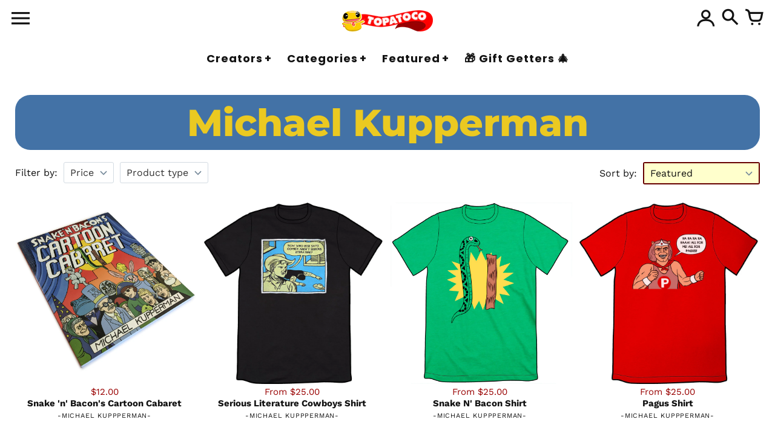

--- FILE ---
content_type: text/html; charset=utf-8
request_url: https://topatoco.com/collections/michael-kupperman
body_size: 28367
content:
<!doctype html>
<!-- Colors Theme Version 9.1.0 -->
<html class="no-js" lang="en">
  <head>
<script>
window.KiwiSizing = window.KiwiSizing === undefined ? {} : window.KiwiSizing;
KiwiSizing.shop = "topatoco.myshopify.com";


</script>
    
    <script src="//d1liekpayvooaz.cloudfront.net/apps/customizery/customizery.js?shop=topatoco.myshopify.com"></script>
    
    <meta charset="utf-8">
    <meta http-equiv="X-UA-Compatible" content="IE=edge,chrome=1">
    <meta name="viewport" content="width=device-width,initial-scale=1">
    <link rel="canonical" href="https://topatoco.com/collections/michael-kupperman"><link rel="preconnect" href="https://cdn.shopify.com" crossorigin>
    <link rel="preconnect" href="https://monorail-edge.shopifysvc.com"><link rel="preconnect" href="https://fonts.shopifycdn.com" crossorigin><link rel="preload" href="//topatoco.com/cdn/shop/t/25/assets/colors.css?v=28199241893326532391763994051" as="style">
    <link rel="preload" href="//topatoco.com/cdn/shop/t/25/assets/colors.js?v=116015972766094233511681074991" as="script">

    
      <link rel="preload" as="font" href="//topatoco.com/cdn/fonts/poppins/poppins_n7.56758dcf284489feb014a026f3727f2f20a54626.woff2" type="font/woff2" crossorigin>
    
    
      <link rel="preload" as="font" href="//topatoco.com/cdn/fonts/montserrat/montserrat_n7.3c434e22befd5c18a6b4afadb1e3d77c128c7939.woff2" type="font/woff2" crossorigin>
      
        <link rel="preload" as="font" href="//topatoco.com/cdn/fonts/montserrat/montserrat_n8.853056e398b4dadf6838423edb7abaa02f651554.woff2" type="font/woff2" crossorigin>
      
    
    
      <link rel="preload" as="font" href="//topatoco.com/cdn/fonts/poppins/poppins_n4.0ba78fa5af9b0e1a374041b3ceaadf0a43b41362.woff2" type="font/woff2" crossorigin>
    
    
      <link rel="preload" as="font" href="//topatoco.com/cdn/fonts/work_sans/worksans_n4.b7973b3d07d0ace13de1b1bea9c45759cdbe12cf.woff2" type="font/woff2" crossorigin>
    
    <link rel="preload" as="font" href="//topatoco.com/cdn/shop/t/25/assets/colors.woff?v=107005334659925142071655363752" type="font/woff" crossorigin>

    <link rel="stylesheet" href="//topatoco.com/cdn/shop/t/25/assets/colors.css?v=28199241893326532391763994051" type="text/css" media="all"><link rel="icon" href="//topatoco.com/cdn/shop/files/favicon_32x32.png?v=1652477908" type="image/png"><title>Michael Kupperman
&ndash; TopatoCo</title>

    
      <meta name="description" content="Soak In the Works of Michael Kupperman">
    

    <meta property="og:site_name" content="TopatoCo">
<meta property="og:url" content="https://topatoco.com/collections/michael-kupperman">
<meta property="og:title" content="Michael Kupperman">
<meta property="og:type" content="product.group">
<meta property="og:description" content="Soak In the Works of Michael Kupperman"><meta property="og:image" content="http://topatoco.com/cdn/shop/collections/mkup-sandb-art.png?v=1522349300">
  <meta property="og:image:secure_url" content="https://topatoco.com/cdn/shop/collections/mkup-sandb-art.png?v=1522349300">
  <meta property="og:image:width" content="900">
  <meta property="og:image:height" content="900">

<meta name="twitter:card" content="summary_large_image">
<meta name="twitter:title" content="Michael Kupperman">
<meta name="twitter:description" content="Soak In the Works of Michael Kupperman">

    <script>
  document.documentElement.className = document.documentElement.className.replace('no-js', '');
  window.Colors = {};
  Colors.strings = {
    add_to_cart: "Add to cart",
    unavailable: "Unavailable",
    zoom_close: "Close (Esc)",
    zoom_previous: "Previous (Left arrow key)",
    zoom_next: "Next (Right arrow key)",
    from_price: "From {{ lowest_price }}",
    money_format: "${{amount}}",
    addressError: "Error looking up that address",
    addressNoResults: "No results for that address",
    addressQueryLimit: "You have exceeded the Google API usage limit. Consider upgrading to a \u003ca href=\"https:\/\/developers.google.com\/maps\/premium\/usage-limits\"\u003ePremium Plan\u003c\/a\u003e.",
    authError: "There was a problem authenticating your Google Maps API Key.",
    customer_delete_question: "Are you sure you wish to delete this address?",
    cart_empty: "Oh no your cart is all empty! Better do something about that.",
    plusStockMessageNone: "This option is in production. Order now and allow up to 3 weeks for shipping. ",
    plusStockMessageLow: "Only {{ amount }} available right now!",
    plusStockMessageNormal: "Plenty in Stock",
    plusStockMessageSoldOut: "Sold out",
  };
  Colors.routes = {
    cart_url: '/cart'
  };
</script>

<!-- Old IE -->
<script type="text/javascript">
  if (window.MSInputMethodContext && document.documentMode) {
    var scripts = document.getElementsByTagName('script')[0];
    var polyfill = document.createElement("script");
    polyfill.defer = true;
    polyfill.src = "//topatoco.com/cdn/shop/t/25/assets/ie11CustomProperties.min.js?v=4163";
    scripts.parentNode.insertBefore(polyfill, scripts);
  }
</script><script src="//topatoco.com/cdn/shop/t/25/assets/colors.js?v=116015972766094233511681074991&enable_js_minification=1" defer="defer"></script>
    <script>window.performance && window.performance.mark && window.performance.mark('shopify.content_for_header.start');</script><meta name="google-site-verification" content="gyPBxAkodaknZIcnjullm8Oja3nGlAx8115PogyZQcM">
<meta id="shopify-digital-wallet" name="shopify-digital-wallet" content="/18294817/digital_wallets/dialog">
<meta name="shopify-checkout-api-token" content="21c83ad64e0e436fac3a08b4f77eb3f8">
<meta id="in-context-paypal-metadata" data-shop-id="18294817" data-venmo-supported="true" data-environment="production" data-locale="en_US" data-paypal-v4="true" data-currency="USD">
<link rel="alternate" type="application/atom+xml" title="Feed" href="/collections/michael-kupperman.atom" />
<link rel="alternate" type="application/json+oembed" href="https://topatoco.com/collections/michael-kupperman.oembed">
<script async="async" src="/checkouts/internal/preloads.js?locale=en-US"></script>
<link rel="preconnect" href="https://shop.app" crossorigin="anonymous">
<script async="async" src="https://shop.app/checkouts/internal/preloads.js?locale=en-US&shop_id=18294817" crossorigin="anonymous"></script>
<script id="apple-pay-shop-capabilities" type="application/json">{"shopId":18294817,"countryCode":"US","currencyCode":"USD","merchantCapabilities":["supports3DS"],"merchantId":"gid:\/\/shopify\/Shop\/18294817","merchantName":"TopatoCo","requiredBillingContactFields":["postalAddress","email"],"requiredShippingContactFields":["postalAddress","email"],"shippingType":"shipping","supportedNetworks":["visa","masterCard","amex","discover","elo","jcb"],"total":{"type":"pending","label":"TopatoCo","amount":"1.00"},"shopifyPaymentsEnabled":true,"supportsSubscriptions":true}</script>
<script id="shopify-features" type="application/json">{"accessToken":"21c83ad64e0e436fac3a08b4f77eb3f8","betas":["rich-media-storefront-analytics"],"domain":"topatoco.com","predictiveSearch":true,"shopId":18294817,"locale":"en"}</script>
<script>var Shopify = Shopify || {};
Shopify.shop = "topatoco.myshopify.com";
Shopify.locale = "en";
Shopify.currency = {"active":"USD","rate":"1.0"};
Shopify.country = "US";
Shopify.theme = {"name":"[Plus] Colors 2022 Inventory\u0026Fill In","id":126291837039,"schema_name":"Colors","schema_version":"9.1.0","theme_store_id":757,"role":"main"};
Shopify.theme.handle = "null";
Shopify.theme.style = {"id":null,"handle":null};
Shopify.cdnHost = "topatoco.com/cdn";
Shopify.routes = Shopify.routes || {};
Shopify.routes.root = "/";</script>
<script type="module">!function(o){(o.Shopify=o.Shopify||{}).modules=!0}(window);</script>
<script>!function(o){function n(){var o=[];function n(){o.push(Array.prototype.slice.apply(arguments))}return n.q=o,n}var t=o.Shopify=o.Shopify||{};t.loadFeatures=n(),t.autoloadFeatures=n()}(window);</script>
<script>
  window.ShopifyPay = window.ShopifyPay || {};
  window.ShopifyPay.apiHost = "shop.app\/pay";
  window.ShopifyPay.redirectState = null;
</script>
<script id="shop-js-analytics" type="application/json">{"pageType":"collection"}</script>
<script defer="defer" async type="module" src="//topatoco.com/cdn/shopifycloud/shop-js/modules/v2/client.init-shop-cart-sync_BN7fPSNr.en.esm.js"></script>
<script defer="defer" async type="module" src="//topatoco.com/cdn/shopifycloud/shop-js/modules/v2/chunk.common_Cbph3Kss.esm.js"></script>
<script defer="defer" async type="module" src="//topatoco.com/cdn/shopifycloud/shop-js/modules/v2/chunk.modal_DKumMAJ1.esm.js"></script>
<script type="module">
  await import("//topatoco.com/cdn/shopifycloud/shop-js/modules/v2/client.init-shop-cart-sync_BN7fPSNr.en.esm.js");
await import("//topatoco.com/cdn/shopifycloud/shop-js/modules/v2/chunk.common_Cbph3Kss.esm.js");
await import("//topatoco.com/cdn/shopifycloud/shop-js/modules/v2/chunk.modal_DKumMAJ1.esm.js");

  window.Shopify.SignInWithShop?.initShopCartSync?.({"fedCMEnabled":true,"windoidEnabled":true});

</script>
<script>
  window.Shopify = window.Shopify || {};
  if (!window.Shopify.featureAssets) window.Shopify.featureAssets = {};
  window.Shopify.featureAssets['shop-js'] = {"shop-cart-sync":["modules/v2/client.shop-cart-sync_CJVUk8Jm.en.esm.js","modules/v2/chunk.common_Cbph3Kss.esm.js","modules/v2/chunk.modal_DKumMAJ1.esm.js"],"init-fed-cm":["modules/v2/client.init-fed-cm_7Fvt41F4.en.esm.js","modules/v2/chunk.common_Cbph3Kss.esm.js","modules/v2/chunk.modal_DKumMAJ1.esm.js"],"init-shop-email-lookup-coordinator":["modules/v2/client.init-shop-email-lookup-coordinator_Cc088_bR.en.esm.js","modules/v2/chunk.common_Cbph3Kss.esm.js","modules/v2/chunk.modal_DKumMAJ1.esm.js"],"init-windoid":["modules/v2/client.init-windoid_hPopwJRj.en.esm.js","modules/v2/chunk.common_Cbph3Kss.esm.js","modules/v2/chunk.modal_DKumMAJ1.esm.js"],"shop-button":["modules/v2/client.shop-button_B0jaPSNF.en.esm.js","modules/v2/chunk.common_Cbph3Kss.esm.js","modules/v2/chunk.modal_DKumMAJ1.esm.js"],"shop-cash-offers":["modules/v2/client.shop-cash-offers_DPIskqss.en.esm.js","modules/v2/chunk.common_Cbph3Kss.esm.js","modules/v2/chunk.modal_DKumMAJ1.esm.js"],"shop-toast-manager":["modules/v2/client.shop-toast-manager_CK7RT69O.en.esm.js","modules/v2/chunk.common_Cbph3Kss.esm.js","modules/v2/chunk.modal_DKumMAJ1.esm.js"],"init-shop-cart-sync":["modules/v2/client.init-shop-cart-sync_BN7fPSNr.en.esm.js","modules/v2/chunk.common_Cbph3Kss.esm.js","modules/v2/chunk.modal_DKumMAJ1.esm.js"],"init-customer-accounts-sign-up":["modules/v2/client.init-customer-accounts-sign-up_CfPf4CXf.en.esm.js","modules/v2/client.shop-login-button_DeIztwXF.en.esm.js","modules/v2/chunk.common_Cbph3Kss.esm.js","modules/v2/chunk.modal_DKumMAJ1.esm.js"],"pay-button":["modules/v2/client.pay-button_CgIwFSYN.en.esm.js","modules/v2/chunk.common_Cbph3Kss.esm.js","modules/v2/chunk.modal_DKumMAJ1.esm.js"],"init-customer-accounts":["modules/v2/client.init-customer-accounts_DQ3x16JI.en.esm.js","modules/v2/client.shop-login-button_DeIztwXF.en.esm.js","modules/v2/chunk.common_Cbph3Kss.esm.js","modules/v2/chunk.modal_DKumMAJ1.esm.js"],"avatar":["modules/v2/client.avatar_BTnouDA3.en.esm.js"],"init-shop-for-new-customer-accounts":["modules/v2/client.init-shop-for-new-customer-accounts_CsZy_esa.en.esm.js","modules/v2/client.shop-login-button_DeIztwXF.en.esm.js","modules/v2/chunk.common_Cbph3Kss.esm.js","modules/v2/chunk.modal_DKumMAJ1.esm.js"],"shop-follow-button":["modules/v2/client.shop-follow-button_BRMJjgGd.en.esm.js","modules/v2/chunk.common_Cbph3Kss.esm.js","modules/v2/chunk.modal_DKumMAJ1.esm.js"],"checkout-modal":["modules/v2/client.checkout-modal_B9Drz_yf.en.esm.js","modules/v2/chunk.common_Cbph3Kss.esm.js","modules/v2/chunk.modal_DKumMAJ1.esm.js"],"shop-login-button":["modules/v2/client.shop-login-button_DeIztwXF.en.esm.js","modules/v2/chunk.common_Cbph3Kss.esm.js","modules/v2/chunk.modal_DKumMAJ1.esm.js"],"lead-capture":["modules/v2/client.lead-capture_DXYzFM3R.en.esm.js","modules/v2/chunk.common_Cbph3Kss.esm.js","modules/v2/chunk.modal_DKumMAJ1.esm.js"],"shop-login":["modules/v2/client.shop-login_CA5pJqmO.en.esm.js","modules/v2/chunk.common_Cbph3Kss.esm.js","modules/v2/chunk.modal_DKumMAJ1.esm.js"],"payment-terms":["modules/v2/client.payment-terms_BxzfvcZJ.en.esm.js","modules/v2/chunk.common_Cbph3Kss.esm.js","modules/v2/chunk.modal_DKumMAJ1.esm.js"]};
</script>
<script>(function() {
  var isLoaded = false;
  function asyncLoad() {
    if (isLoaded) return;
    isLoaded = true;
    var urls = ["\/\/d1liekpayvooaz.cloudfront.net\/apps\/customizery\/customizery.js?shop=topatoco.myshopify.com","https:\/\/shopify.covet.pics\/covet-pics-widget-inject.js?shop=topatoco.myshopify.com","https:\/\/d37vui3hvxbbje.cloudfront.net\/assets\/presale.js?shop=topatoco.myshopify.com","https:\/\/chimpstatic.com\/mcjs-connected\/js\/users\/98ae14368f01dc0a68932e6af\/f4b68085b75c3284b88e1ca0a.js?shop=topatoco.myshopify.com","https:\/\/cdn.logbase.io\/lb-upsell-wrapper.js?shop=topatoco.myshopify.com"];
    for (var i = 0; i < urls.length; i++) {
      var s = document.createElement('script');
      s.type = 'text/javascript';
      s.async = true;
      s.src = urls[i];
      var x = document.getElementsByTagName('script')[0];
      x.parentNode.insertBefore(s, x);
    }
  };
  if(window.attachEvent) {
    window.attachEvent('onload', asyncLoad);
  } else {
    window.addEventListener('load', asyncLoad, false);
  }
})();</script>
<script id="__st">var __st={"a":18294817,"offset":-18000,"reqid":"ffaf6bc6-dcd6-4baa-bbe8-598338381b3b-1769726522","pageurl":"topatoco.com\/collections\/michael-kupperman","u":"39cfd160d366","p":"collection","rtyp":"collection","rid":431057103};</script>
<script>window.ShopifyPaypalV4VisibilityTracking = true;</script>
<script id="captcha-bootstrap">!function(){'use strict';const t='contact',e='account',n='new_comment',o=[[t,t],['blogs',n],['comments',n],[t,'customer']],c=[[e,'customer_login'],[e,'guest_login'],[e,'recover_customer_password'],[e,'create_customer']],r=t=>t.map((([t,e])=>`form[action*='/${t}']:not([data-nocaptcha='true']) input[name='form_type'][value='${e}']`)).join(','),a=t=>()=>t?[...document.querySelectorAll(t)].map((t=>t.form)):[];function s(){const t=[...o],e=r(t);return a(e)}const i='password',u='form_key',d=['recaptcha-v3-token','g-recaptcha-response','h-captcha-response',i],f=()=>{try{return window.sessionStorage}catch{return}},m='__shopify_v',_=t=>t.elements[u];function p(t,e,n=!1){try{const o=window.sessionStorage,c=JSON.parse(o.getItem(e)),{data:r}=function(t){const{data:e,action:n}=t;return t[m]||n?{data:e,action:n}:{data:t,action:n}}(c);for(const[e,n]of Object.entries(r))t.elements[e]&&(t.elements[e].value=n);n&&o.removeItem(e)}catch(o){console.error('form repopulation failed',{error:o})}}const l='form_type',E='cptcha';function T(t){t.dataset[E]=!0}const w=window,h=w.document,L='Shopify',v='ce_forms',y='captcha';let A=!1;((t,e)=>{const n=(g='f06e6c50-85a8-45c8-87d0-21a2b65856fe',I='https://cdn.shopify.com/shopifycloud/storefront-forms-hcaptcha/ce_storefront_forms_captcha_hcaptcha.v1.5.2.iife.js',D={infoText:'Protected by hCaptcha',privacyText:'Privacy',termsText:'Terms'},(t,e,n)=>{const o=w[L][v],c=o.bindForm;if(c)return c(t,g,e,D).then(n);var r;o.q.push([[t,g,e,D],n]),r=I,A||(h.body.append(Object.assign(h.createElement('script'),{id:'captcha-provider',async:!0,src:r})),A=!0)});var g,I,D;w[L]=w[L]||{},w[L][v]=w[L][v]||{},w[L][v].q=[],w[L][y]=w[L][y]||{},w[L][y].protect=function(t,e){n(t,void 0,e),T(t)},Object.freeze(w[L][y]),function(t,e,n,w,h,L){const[v,y,A,g]=function(t,e,n){const i=e?o:[],u=t?c:[],d=[...i,...u],f=r(d),m=r(i),_=r(d.filter((([t,e])=>n.includes(e))));return[a(f),a(m),a(_),s()]}(w,h,L),I=t=>{const e=t.target;return e instanceof HTMLFormElement?e:e&&e.form},D=t=>v().includes(t);t.addEventListener('submit',(t=>{const e=I(t);if(!e)return;const n=D(e)&&!e.dataset.hcaptchaBound&&!e.dataset.recaptchaBound,o=_(e),c=g().includes(e)&&(!o||!o.value);(n||c)&&t.preventDefault(),c&&!n&&(function(t){try{if(!f())return;!function(t){const e=f();if(!e)return;const n=_(t);if(!n)return;const o=n.value;o&&e.removeItem(o)}(t);const e=Array.from(Array(32),(()=>Math.random().toString(36)[2])).join('');!function(t,e){_(t)||t.append(Object.assign(document.createElement('input'),{type:'hidden',name:u})),t.elements[u].value=e}(t,e),function(t,e){const n=f();if(!n)return;const o=[...t.querySelectorAll(`input[type='${i}']`)].map((({name:t})=>t)),c=[...d,...o],r={};for(const[a,s]of new FormData(t).entries())c.includes(a)||(r[a]=s);n.setItem(e,JSON.stringify({[m]:1,action:t.action,data:r}))}(t,e)}catch(e){console.error('failed to persist form',e)}}(e),e.submit())}));const S=(t,e)=>{t&&!t.dataset[E]&&(n(t,e.some((e=>e===t))),T(t))};for(const o of['focusin','change'])t.addEventListener(o,(t=>{const e=I(t);D(e)&&S(e,y())}));const B=e.get('form_key'),M=e.get(l),P=B&&M;t.addEventListener('DOMContentLoaded',(()=>{const t=y();if(P)for(const e of t)e.elements[l].value===M&&p(e,B);[...new Set([...A(),...v().filter((t=>'true'===t.dataset.shopifyCaptcha))])].forEach((e=>S(e,t)))}))}(h,new URLSearchParams(w.location.search),n,t,e,['guest_login'])})(!0,!0)}();</script>
<script integrity="sha256-4kQ18oKyAcykRKYeNunJcIwy7WH5gtpwJnB7kiuLZ1E=" data-source-attribution="shopify.loadfeatures" defer="defer" src="//topatoco.com/cdn/shopifycloud/storefront/assets/storefront/load_feature-a0a9edcb.js" crossorigin="anonymous"></script>
<script crossorigin="anonymous" defer="defer" src="//topatoco.com/cdn/shopifycloud/storefront/assets/shopify_pay/storefront-65b4c6d7.js?v=20250812"></script>
<script data-source-attribution="shopify.dynamic_checkout.dynamic.init">var Shopify=Shopify||{};Shopify.PaymentButton=Shopify.PaymentButton||{isStorefrontPortableWallets:!0,init:function(){window.Shopify.PaymentButton.init=function(){};var t=document.createElement("script");t.src="https://topatoco.com/cdn/shopifycloud/portable-wallets/latest/portable-wallets.en.js",t.type="module",document.head.appendChild(t)}};
</script>
<script data-source-attribution="shopify.dynamic_checkout.buyer_consent">
  function portableWalletsHideBuyerConsent(e){var t=document.getElementById("shopify-buyer-consent"),n=document.getElementById("shopify-subscription-policy-button");t&&n&&(t.classList.add("hidden"),t.setAttribute("aria-hidden","true"),n.removeEventListener("click",e))}function portableWalletsShowBuyerConsent(e){var t=document.getElementById("shopify-buyer-consent"),n=document.getElementById("shopify-subscription-policy-button");t&&n&&(t.classList.remove("hidden"),t.removeAttribute("aria-hidden"),n.addEventListener("click",e))}window.Shopify?.PaymentButton&&(window.Shopify.PaymentButton.hideBuyerConsent=portableWalletsHideBuyerConsent,window.Shopify.PaymentButton.showBuyerConsent=portableWalletsShowBuyerConsent);
</script>
<script data-source-attribution="shopify.dynamic_checkout.cart.bootstrap">document.addEventListener("DOMContentLoaded",(function(){function t(){return document.querySelector("shopify-accelerated-checkout-cart, shopify-accelerated-checkout")}if(t())Shopify.PaymentButton.init();else{new MutationObserver((function(e,n){t()&&(Shopify.PaymentButton.init(),n.disconnect())})).observe(document.body,{childList:!0,subtree:!0})}}));
</script>
<link id="shopify-accelerated-checkout-styles" rel="stylesheet" media="screen" href="https://topatoco.com/cdn/shopifycloud/portable-wallets/latest/accelerated-checkout-backwards-compat.css" crossorigin="anonymous">
<style id="shopify-accelerated-checkout-cart">
        #shopify-buyer-consent {
  margin-top: 1em;
  display: inline-block;
  width: 100%;
}

#shopify-buyer-consent.hidden {
  display: none;
}

#shopify-subscription-policy-button {
  background: none;
  border: none;
  padding: 0;
  text-decoration: underline;
  font-size: inherit;
  cursor: pointer;
}

#shopify-subscription-policy-button::before {
  box-shadow: none;
}

      </style>

<script>window.performance && window.performance.mark && window.performance.mark('shopify.content_for_header.end');</script>
  <script src="https://cdn.shopify.com/extensions/019c0986-ab97-7168-8de8-02f252b2a244/lb-upsell-232/assets/lb-selleasy.js" type="text/javascript" defer="defer"></script>
<link href="https://monorail-edge.shopifysvc.com" rel="dns-prefetch">
<script>(function(){if ("sendBeacon" in navigator && "performance" in window) {try {var session_token_from_headers = performance.getEntriesByType('navigation')[0].serverTiming.find(x => x.name == '_s').description;} catch {var session_token_from_headers = undefined;}var session_cookie_matches = document.cookie.match(/_shopify_s=([^;]*)/);var session_token_from_cookie = session_cookie_matches && session_cookie_matches.length === 2 ? session_cookie_matches[1] : "";var session_token = session_token_from_headers || session_token_from_cookie || "";function handle_abandonment_event(e) {var entries = performance.getEntries().filter(function(entry) {return /monorail-edge.shopifysvc.com/.test(entry.name);});if (!window.abandonment_tracked && entries.length === 0) {window.abandonment_tracked = true;var currentMs = Date.now();var navigation_start = performance.timing.navigationStart;var payload = {shop_id: 18294817,url: window.location.href,navigation_start,duration: currentMs - navigation_start,session_token,page_type: "collection"};window.navigator.sendBeacon("https://monorail-edge.shopifysvc.com/v1/produce", JSON.stringify({schema_id: "online_store_buyer_site_abandonment/1.1",payload: payload,metadata: {event_created_at_ms: currentMs,event_sent_at_ms: currentMs}}));}}window.addEventListener('pagehide', handle_abandonment_event);}}());</script>
<script id="web-pixels-manager-setup">(function e(e,d,r,n,o){if(void 0===o&&(o={}),!Boolean(null===(a=null===(i=window.Shopify)||void 0===i?void 0:i.analytics)||void 0===a?void 0:a.replayQueue)){var i,a;window.Shopify=window.Shopify||{};var t=window.Shopify;t.analytics=t.analytics||{};var s=t.analytics;s.replayQueue=[],s.publish=function(e,d,r){return s.replayQueue.push([e,d,r]),!0};try{self.performance.mark("wpm:start")}catch(e){}var l=function(){var e={modern:/Edge?\/(1{2}[4-9]|1[2-9]\d|[2-9]\d{2}|\d{4,})\.\d+(\.\d+|)|Firefox\/(1{2}[4-9]|1[2-9]\d|[2-9]\d{2}|\d{4,})\.\d+(\.\d+|)|Chrom(ium|e)\/(9{2}|\d{3,})\.\d+(\.\d+|)|(Maci|X1{2}).+ Version\/(15\.\d+|(1[6-9]|[2-9]\d|\d{3,})\.\d+)([,.]\d+|)( \(\w+\)|)( Mobile\/\w+|) Safari\/|Chrome.+OPR\/(9{2}|\d{3,})\.\d+\.\d+|(CPU[ +]OS|iPhone[ +]OS|CPU[ +]iPhone|CPU IPhone OS|CPU iPad OS)[ +]+(15[._]\d+|(1[6-9]|[2-9]\d|\d{3,})[._]\d+)([._]\d+|)|Android:?[ /-](13[3-9]|1[4-9]\d|[2-9]\d{2}|\d{4,})(\.\d+|)(\.\d+|)|Android.+Firefox\/(13[5-9]|1[4-9]\d|[2-9]\d{2}|\d{4,})\.\d+(\.\d+|)|Android.+Chrom(ium|e)\/(13[3-9]|1[4-9]\d|[2-9]\d{2}|\d{4,})\.\d+(\.\d+|)|SamsungBrowser\/([2-9]\d|\d{3,})\.\d+/,legacy:/Edge?\/(1[6-9]|[2-9]\d|\d{3,})\.\d+(\.\d+|)|Firefox\/(5[4-9]|[6-9]\d|\d{3,})\.\d+(\.\d+|)|Chrom(ium|e)\/(5[1-9]|[6-9]\d|\d{3,})\.\d+(\.\d+|)([\d.]+$|.*Safari\/(?![\d.]+ Edge\/[\d.]+$))|(Maci|X1{2}).+ Version\/(10\.\d+|(1[1-9]|[2-9]\d|\d{3,})\.\d+)([,.]\d+|)( \(\w+\)|)( Mobile\/\w+|) Safari\/|Chrome.+OPR\/(3[89]|[4-9]\d|\d{3,})\.\d+\.\d+|(CPU[ +]OS|iPhone[ +]OS|CPU[ +]iPhone|CPU IPhone OS|CPU iPad OS)[ +]+(10[._]\d+|(1[1-9]|[2-9]\d|\d{3,})[._]\d+)([._]\d+|)|Android:?[ /-](13[3-9]|1[4-9]\d|[2-9]\d{2}|\d{4,})(\.\d+|)(\.\d+|)|Mobile Safari.+OPR\/([89]\d|\d{3,})\.\d+\.\d+|Android.+Firefox\/(13[5-9]|1[4-9]\d|[2-9]\d{2}|\d{4,})\.\d+(\.\d+|)|Android.+Chrom(ium|e)\/(13[3-9]|1[4-9]\d|[2-9]\d{2}|\d{4,})\.\d+(\.\d+|)|Android.+(UC? ?Browser|UCWEB|U3)[ /]?(15\.([5-9]|\d{2,})|(1[6-9]|[2-9]\d|\d{3,})\.\d+)\.\d+|SamsungBrowser\/(5\.\d+|([6-9]|\d{2,})\.\d+)|Android.+MQ{2}Browser\/(14(\.(9|\d{2,})|)|(1[5-9]|[2-9]\d|\d{3,})(\.\d+|))(\.\d+|)|K[Aa][Ii]OS\/(3\.\d+|([4-9]|\d{2,})\.\d+)(\.\d+|)/},d=e.modern,r=e.legacy,n=navigator.userAgent;return n.match(d)?"modern":n.match(r)?"legacy":"unknown"}(),u="modern"===l?"modern":"legacy",c=(null!=n?n:{modern:"",legacy:""})[u],f=function(e){return[e.baseUrl,"/wpm","/b",e.hashVersion,"modern"===e.buildTarget?"m":"l",".js"].join("")}({baseUrl:d,hashVersion:r,buildTarget:u}),m=function(e){var d=e.version,r=e.bundleTarget,n=e.surface,o=e.pageUrl,i=e.monorailEndpoint;return{emit:function(e){var a=e.status,t=e.errorMsg,s=(new Date).getTime(),l=JSON.stringify({metadata:{event_sent_at_ms:s},events:[{schema_id:"web_pixels_manager_load/3.1",payload:{version:d,bundle_target:r,page_url:o,status:a,surface:n,error_msg:t},metadata:{event_created_at_ms:s}}]});if(!i)return console&&console.warn&&console.warn("[Web Pixels Manager] No Monorail endpoint provided, skipping logging."),!1;try{return self.navigator.sendBeacon.bind(self.navigator)(i,l)}catch(e){}var u=new XMLHttpRequest;try{return u.open("POST",i,!0),u.setRequestHeader("Content-Type","text/plain"),u.send(l),!0}catch(e){return console&&console.warn&&console.warn("[Web Pixels Manager] Got an unhandled error while logging to Monorail."),!1}}}}({version:r,bundleTarget:l,surface:e.surface,pageUrl:self.location.href,monorailEndpoint:e.monorailEndpoint});try{o.browserTarget=l,function(e){var d=e.src,r=e.async,n=void 0===r||r,o=e.onload,i=e.onerror,a=e.sri,t=e.scriptDataAttributes,s=void 0===t?{}:t,l=document.createElement("script"),u=document.querySelector("head"),c=document.querySelector("body");if(l.async=n,l.src=d,a&&(l.integrity=a,l.crossOrigin="anonymous"),s)for(var f in s)if(Object.prototype.hasOwnProperty.call(s,f))try{l.dataset[f]=s[f]}catch(e){}if(o&&l.addEventListener("load",o),i&&l.addEventListener("error",i),u)u.appendChild(l);else{if(!c)throw new Error("Did not find a head or body element to append the script");c.appendChild(l)}}({src:f,async:!0,onload:function(){if(!function(){var e,d;return Boolean(null===(d=null===(e=window.Shopify)||void 0===e?void 0:e.analytics)||void 0===d?void 0:d.initialized)}()){var d=window.webPixelsManager.init(e)||void 0;if(d){var r=window.Shopify.analytics;r.replayQueue.forEach((function(e){var r=e[0],n=e[1],o=e[2];d.publishCustomEvent(r,n,o)})),r.replayQueue=[],r.publish=d.publishCustomEvent,r.visitor=d.visitor,r.initialized=!0}}},onerror:function(){return m.emit({status:"failed",errorMsg:"".concat(f," has failed to load")})},sri:function(e){var d=/^sha384-[A-Za-z0-9+/=]+$/;return"string"==typeof e&&d.test(e)}(c)?c:"",scriptDataAttributes:o}),m.emit({status:"loading"})}catch(e){m.emit({status:"failed",errorMsg:(null==e?void 0:e.message)||"Unknown error"})}}})({shopId: 18294817,storefrontBaseUrl: "https://topatoco.com",extensionsBaseUrl: "https://extensions.shopifycdn.com/cdn/shopifycloud/web-pixels-manager",monorailEndpoint: "https://monorail-edge.shopifysvc.com/unstable/produce_batch",surface: "storefront-renderer",enabledBetaFlags: ["2dca8a86"],webPixelsConfigList: [{"id":"48758895","configuration":"{\"accountID\":\"selleasy-metrics-track\"}","eventPayloadVersion":"v1","runtimeContext":"STRICT","scriptVersion":"5aac1f99a8ca74af74cea751ede503d2","type":"APP","apiClientId":5519923,"privacyPurposes":[],"dataSharingAdjustments":{"protectedCustomerApprovalScopes":["read_customer_email","read_customer_name","read_customer_personal_data"]}},{"id":"35782767","configuration":"{\"tagID\":\"2613246595775\"}","eventPayloadVersion":"v1","runtimeContext":"STRICT","scriptVersion":"18031546ee651571ed29edbe71a3550b","type":"APP","apiClientId":3009811,"privacyPurposes":["ANALYTICS","MARKETING","SALE_OF_DATA"],"dataSharingAdjustments":{"protectedCustomerApprovalScopes":["read_customer_address","read_customer_email","read_customer_name","read_customer_personal_data","read_customer_phone"]}},{"id":"shopify-app-pixel","configuration":"{}","eventPayloadVersion":"v1","runtimeContext":"STRICT","scriptVersion":"0450","apiClientId":"shopify-pixel","type":"APP","privacyPurposes":["ANALYTICS","MARKETING"]},{"id":"shopify-custom-pixel","eventPayloadVersion":"v1","runtimeContext":"LAX","scriptVersion":"0450","apiClientId":"shopify-pixel","type":"CUSTOM","privacyPurposes":["ANALYTICS","MARKETING"]}],isMerchantRequest: false,initData: {"shop":{"name":"TopatoCo","paymentSettings":{"currencyCode":"USD"},"myshopifyDomain":"topatoco.myshopify.com","countryCode":"US","storefrontUrl":"https:\/\/topatoco.com"},"customer":null,"cart":null,"checkout":null,"productVariants":[],"purchasingCompany":null},},"https://topatoco.com/cdn","1d2a099fw23dfb22ep557258f5m7a2edbae",{"modern":"","legacy":""},{"shopId":"18294817","storefrontBaseUrl":"https:\/\/topatoco.com","extensionBaseUrl":"https:\/\/extensions.shopifycdn.com\/cdn\/shopifycloud\/web-pixels-manager","surface":"storefront-renderer","enabledBetaFlags":"[\"2dca8a86\"]","isMerchantRequest":"false","hashVersion":"1d2a099fw23dfb22ep557258f5m7a2edbae","publish":"custom","events":"[[\"page_viewed\",{}],[\"collection_viewed\",{\"collection\":{\"id\":\"431057103\",\"title\":\"Michael Kupperman\",\"productVariants\":[{\"price\":{\"amount\":12.0,\"currencyCode\":\"USD\"},\"product\":{\"title\":\"Snake 'n' Bacon's Cartoon Cabaret\",\"vendor\":\"Michael Kuppperman\",\"id\":\"752604512367\",\"untranslatedTitle\":\"Snake 'n' Bacon's Cartoon Cabaret\",\"url\":\"\/products\/mkup-snp-cartooncabaret\",\"type\":\"Books\"},\"id\":\"8118584606831\",\"image\":{\"src\":\"\/\/topatoco.com\/cdn\/shop\/products\/mkup-snb-cartooncabaret.jpg?v=1571449021\"},\"sku\":\"MKUP-CABARET-BK\",\"title\":\"Default Title\",\"untranslatedTitle\":\"Default Title\"},{\"price\":{\"amount\":25.0,\"currencyCode\":\"USD\"},\"product\":{\"title\":\"Serious Literature Cowboys Shirt\",\"vendor\":\"Michael Kuppperman\",\"id\":\"10651075855\",\"untranslatedTitle\":\"Serious Literature Cowboys Shirt\",\"url\":\"\/products\/mkup-cowboys-shirt\",\"type\":\"Shirts\"},\"id\":\"39486823631\",\"image\":{\"src\":\"\/\/topatoco.com\/cdn\/shop\/products\/mkup-cowboys-shirt_2088c861-5246-4969-8dd5-ffa8606e24d6.jpg?v=1571448904\"},\"sku\":\"MKUP-COWBOYS\",\"title\":\"Mens\/Unisex Small\",\"untranslatedTitle\":\"Mens\/Unisex Small\"},{\"price\":{\"amount\":25.0,\"currencyCode\":\"USD\"},\"product\":{\"title\":\"Snake N' Bacon Shirt\",\"vendor\":\"Michael Kuppperman\",\"id\":\"10651077071\",\"untranslatedTitle\":\"Snake N' Bacon Shirt\",\"url\":\"\/products\/mkup-sandb-shirt\",\"type\":\"Shirts\"},\"id\":\"41429596635247\",\"image\":{\"src\":\"\/\/topatoco.com\/cdn\/shop\/products\/mkup-sandb-uni.jpg?v=1571448904\"},\"sku\":\"MKUP-SANDB\",\"title\":\"Unisex Small\",\"untranslatedTitle\":\"Unisex Small\"},{\"price\":{\"amount\":25.0,\"currencyCode\":\"USD\"},\"product\":{\"title\":\"Pagus Shirt\",\"vendor\":\"Michael Kuppperman\",\"id\":\"10651076559\",\"untranslatedTitle\":\"Pagus Shirt\",\"url\":\"\/products\/mkup-pagus\",\"type\":\"Shirts\"},\"id\":\"41429593129071\",\"image\":{\"src\":\"\/\/topatoco.com\/cdn\/shop\/products\/mkup-pagus-shirt.jpg?v=1571448904\"},\"sku\":\"MKUP-PAGUS\",\"title\":\"Unisex Small\",\"untranslatedTitle\":\"Unisex Small\"}]}}]]"});</script><script>
  window.ShopifyAnalytics = window.ShopifyAnalytics || {};
  window.ShopifyAnalytics.meta = window.ShopifyAnalytics.meta || {};
  window.ShopifyAnalytics.meta.currency = 'USD';
  var meta = {"products":[{"id":752604512367,"gid":"gid:\/\/shopify\/Product\/752604512367","vendor":"Michael Kuppperman","type":"Books","handle":"mkup-snp-cartooncabaret","variants":[{"id":8118584606831,"price":1200,"name":"Snake 'n' Bacon's Cartoon Cabaret","public_title":null,"sku":"MKUP-CABARET-BK"}],"remote":false},{"id":10651075855,"gid":"gid:\/\/shopify\/Product\/10651075855","vendor":"Michael Kuppperman","type":"Shirts","handle":"mkup-cowboys-shirt","variants":[{"id":39486823631,"price":2500,"name":"Serious Literature Cowboys Shirt - Mens\/Unisex Small","public_title":"Mens\/Unisex Small","sku":"MKUP-COWBOYS"},{"id":39486823695,"price":2500,"name":"Serious Literature Cowboys Shirt - Mens\/Unisex Medium","public_title":"Mens\/Unisex Medium","sku":"MKUP-COWBOYS"},{"id":39486823759,"price":2500,"name":"Serious Literature Cowboys Shirt - Mens\/Unisex Large","public_title":"Mens\/Unisex Large","sku":"MKUP-COWBOYS"},{"id":39486823823,"price":2500,"name":"Serious Literature Cowboys Shirt - Mens\/Unisex XL","public_title":"Mens\/Unisex XL","sku":"MKUP-COWBOYS"},{"id":39486823887,"price":2700,"name":"Serious Literature Cowboys Shirt - Mens\/Unisex 2XL (+$2)","public_title":"Mens\/Unisex 2XL (+$2)","sku":"MKUP-COWBOYS"},{"id":39486824015,"price":2800,"name":"Serious Literature Cowboys Shirt - Mens 3XL (+$3)","public_title":"Mens 3XL (+$3)","sku":"MKUP-COWBOYS"},{"id":39486824143,"price":2500,"name":"Serious Literature Cowboys Shirt - Ladies Small","public_title":"Ladies Small","sku":"MKUP-COWBOYS"},{"id":39486824207,"price":2500,"name":"Serious Literature Cowboys Shirt - Ladies Medium","public_title":"Ladies Medium","sku":"MKUP-COWBOYS"},{"id":39486824271,"price":2500,"name":"Serious Literature Cowboys Shirt - Ladies Large","public_title":"Ladies Large","sku":"MKUP-COWBOYS"},{"id":39486824335,"price":2500,"name":"Serious Literature Cowboys Shirt - Ladies XL","public_title":"Ladies XL","sku":"MKUP-COWBOYS"}],"remote":false},{"id":10651077071,"gid":"gid:\/\/shopify\/Product\/10651077071","vendor":"Michael Kuppperman","type":"Shirts","handle":"mkup-sandb-shirt","variants":[{"id":41429596635247,"price":2500,"name":"Snake N' Bacon Shirt - Unisex Small","public_title":"Unisex Small","sku":"MKUP-SANDB"},{"id":41429596668015,"price":2500,"name":"Snake N' Bacon Shirt - Unisex Medium","public_title":"Unisex Medium","sku":"MKUP-SANDB"},{"id":41429596700783,"price":2500,"name":"Snake N' Bacon Shirt - Unisex Large","public_title":"Unisex Large","sku":"MKUP-SANDB"},{"id":41429596733551,"price":2500,"name":"Snake N' Bacon Shirt - Unisex XL","public_title":"Unisex XL","sku":"MKUP-SANDB"},{"id":41429596766319,"price":2700,"name":"Snake N' Bacon Shirt - Unisex 2XL","public_title":"Unisex 2XL","sku":"MKUP-SANDB"},{"id":41429608169583,"price":2800,"name":"Snake N' Bacon Shirt - Unisex 3XL","public_title":"Unisex 3XL","sku":"MKUP-SANDB"},{"id":41429596799087,"price":2500,"name":"Snake N' Bacon Shirt - Fitted Small","public_title":"Fitted Small","sku":"MKUP-SANDB"},{"id":41429596831855,"price":2500,"name":"Snake N' Bacon Shirt - Fitted Medium","public_title":"Fitted Medium","sku":"MKUP-SANDB"},{"id":41429596864623,"price":2500,"name":"Snake N' Bacon Shirt - Fitted Large","public_title":"Fitted Large","sku":"MKUP-SANDB"},{"id":41429596897391,"price":2500,"name":"Snake N' Bacon Shirt - Fitted XL","public_title":"Fitted XL","sku":"MKUP-SANDB"},{"id":41429608202351,"price":2500,"name":"Snake N' Bacon Shirt - Fitted 2XL","public_title":"Fitted 2XL","sku":"MKUP-SANDB"}],"remote":false},{"id":10651076559,"gid":"gid:\/\/shopify\/Product\/10651076559","vendor":"Michael Kuppperman","type":"Shirts","handle":"mkup-pagus","variants":[{"id":41429593129071,"price":2500,"name":"Pagus Shirt - Unisex Small","public_title":"Unisex Small","sku":"MKUP-PAGUS"},{"id":41429593161839,"price":2500,"name":"Pagus Shirt - Unisex Medium","public_title":"Unisex Medium","sku":"MKUP-PAGUS"},{"id":41429593194607,"price":2500,"name":"Pagus Shirt - Unisex Large","public_title":"Unisex Large","sku":"MKUP-PAGUS"},{"id":41429593227375,"price":2500,"name":"Pagus Shirt - Unisex XL","public_title":"Unisex XL","sku":"MKUP-PAGUS"},{"id":41429593260143,"price":2700,"name":"Pagus Shirt - Unisex 2XL","public_title":"Unisex 2XL","sku":"MKUP-PAGUS"},{"id":41429593292911,"price":2800,"name":"Pagus Shirt - Unisex 3XL","public_title":"Unisex 3XL","sku":"MKUP-PAGUS"},{"id":41429593325679,"price":2500,"name":"Pagus Shirt - Fitted Small","public_title":"Fitted Small","sku":"MKUP-PAGUS"},{"id":41429593358447,"price":2500,"name":"Pagus Shirt - Fitted Medium","public_title":"Fitted Medium","sku":"MKUP-PAGUS"},{"id":41429593391215,"price":2500,"name":"Pagus Shirt - Fitted Large","public_title":"Fitted Large","sku":"MKUP-PAGUS"},{"id":41429593423983,"price":2500,"name":"Pagus Shirt - Fitted XL","public_title":"Fitted XL","sku":"MKUP-PAGUS"},{"id":41429822439535,"price":2500,"name":"Pagus Shirt - Fitted 2XL","public_title":"Fitted 2XL","sku":"MKUP-PAGUS"}],"remote":false}],"page":{"pageType":"collection","resourceType":"collection","resourceId":431057103,"requestId":"ffaf6bc6-dcd6-4baa-bbe8-598338381b3b-1769726522"}};
  for (var attr in meta) {
    window.ShopifyAnalytics.meta[attr] = meta[attr];
  }
</script>
<script class="analytics">
  (function () {
    var customDocumentWrite = function(content) {
      var jquery = null;

      if (window.jQuery) {
        jquery = window.jQuery;
      } else if (window.Checkout && window.Checkout.$) {
        jquery = window.Checkout.$;
      }

      if (jquery) {
        jquery('body').append(content);
      }
    };

    var hasLoggedConversion = function(token) {
      if (token) {
        return document.cookie.indexOf('loggedConversion=' + token) !== -1;
      }
      return false;
    }

    var setCookieIfConversion = function(token) {
      if (token) {
        var twoMonthsFromNow = new Date(Date.now());
        twoMonthsFromNow.setMonth(twoMonthsFromNow.getMonth() + 2);

        document.cookie = 'loggedConversion=' + token + '; expires=' + twoMonthsFromNow;
      }
    }

    var trekkie = window.ShopifyAnalytics.lib = window.trekkie = window.trekkie || [];
    if (trekkie.integrations) {
      return;
    }
    trekkie.methods = [
      'identify',
      'page',
      'ready',
      'track',
      'trackForm',
      'trackLink'
    ];
    trekkie.factory = function(method) {
      return function() {
        var args = Array.prototype.slice.call(arguments);
        args.unshift(method);
        trekkie.push(args);
        return trekkie;
      };
    };
    for (var i = 0; i < trekkie.methods.length; i++) {
      var key = trekkie.methods[i];
      trekkie[key] = trekkie.factory(key);
    }
    trekkie.load = function(config) {
      trekkie.config = config || {};
      trekkie.config.initialDocumentCookie = document.cookie;
      var first = document.getElementsByTagName('script')[0];
      var script = document.createElement('script');
      script.type = 'text/javascript';
      script.onerror = function(e) {
        var scriptFallback = document.createElement('script');
        scriptFallback.type = 'text/javascript';
        scriptFallback.onerror = function(error) {
                var Monorail = {
      produce: function produce(monorailDomain, schemaId, payload) {
        var currentMs = new Date().getTime();
        var event = {
          schema_id: schemaId,
          payload: payload,
          metadata: {
            event_created_at_ms: currentMs,
            event_sent_at_ms: currentMs
          }
        };
        return Monorail.sendRequest("https://" + monorailDomain + "/v1/produce", JSON.stringify(event));
      },
      sendRequest: function sendRequest(endpointUrl, payload) {
        // Try the sendBeacon API
        if (window && window.navigator && typeof window.navigator.sendBeacon === 'function' && typeof window.Blob === 'function' && !Monorail.isIos12()) {
          var blobData = new window.Blob([payload], {
            type: 'text/plain'
          });

          if (window.navigator.sendBeacon(endpointUrl, blobData)) {
            return true;
          } // sendBeacon was not successful

        } // XHR beacon

        var xhr = new XMLHttpRequest();

        try {
          xhr.open('POST', endpointUrl);
          xhr.setRequestHeader('Content-Type', 'text/plain');
          xhr.send(payload);
        } catch (e) {
          console.log(e);
        }

        return false;
      },
      isIos12: function isIos12() {
        return window.navigator.userAgent.lastIndexOf('iPhone; CPU iPhone OS 12_') !== -1 || window.navigator.userAgent.lastIndexOf('iPad; CPU OS 12_') !== -1;
      }
    };
    Monorail.produce('monorail-edge.shopifysvc.com',
      'trekkie_storefront_load_errors/1.1',
      {shop_id: 18294817,
      theme_id: 126291837039,
      app_name: "storefront",
      context_url: window.location.href,
      source_url: "//topatoco.com/cdn/s/trekkie.storefront.c59ea00e0474b293ae6629561379568a2d7c4bba.min.js"});

        };
        scriptFallback.async = true;
        scriptFallback.src = '//topatoco.com/cdn/s/trekkie.storefront.c59ea00e0474b293ae6629561379568a2d7c4bba.min.js';
        first.parentNode.insertBefore(scriptFallback, first);
      };
      script.async = true;
      script.src = '//topatoco.com/cdn/s/trekkie.storefront.c59ea00e0474b293ae6629561379568a2d7c4bba.min.js';
      first.parentNode.insertBefore(script, first);
    };
    trekkie.load(
      {"Trekkie":{"appName":"storefront","development":false,"defaultAttributes":{"shopId":18294817,"isMerchantRequest":null,"themeId":126291837039,"themeCityHash":"6675002495184273450","contentLanguage":"en","currency":"USD"},"isServerSideCookieWritingEnabled":true,"monorailRegion":"shop_domain","enabledBetaFlags":["65f19447","b5387b81"]},"Session Attribution":{},"S2S":{"facebookCapiEnabled":false,"source":"trekkie-storefront-renderer","apiClientId":580111}}
    );

    var loaded = false;
    trekkie.ready(function() {
      if (loaded) return;
      loaded = true;

      window.ShopifyAnalytics.lib = window.trekkie;

      var originalDocumentWrite = document.write;
      document.write = customDocumentWrite;
      try { window.ShopifyAnalytics.merchantGoogleAnalytics.call(this); } catch(error) {};
      document.write = originalDocumentWrite;

      window.ShopifyAnalytics.lib.page(null,{"pageType":"collection","resourceType":"collection","resourceId":431057103,"requestId":"ffaf6bc6-dcd6-4baa-bbe8-598338381b3b-1769726522","shopifyEmitted":true});

      var match = window.location.pathname.match(/checkouts\/(.+)\/(thank_you|post_purchase)/)
      var token = match? match[1]: undefined;
      if (!hasLoggedConversion(token)) {
        setCookieIfConversion(token);
        window.ShopifyAnalytics.lib.track("Viewed Product Category",{"currency":"USD","category":"Collection: michael-kupperman","collectionName":"michael-kupperman","collectionId":431057103,"nonInteraction":true},undefined,undefined,{"shopifyEmitted":true});
      }
    });


        var eventsListenerScript = document.createElement('script');
        eventsListenerScript.async = true;
        eventsListenerScript.src = "//topatoco.com/cdn/shopifycloud/storefront/assets/shop_events_listener-3da45d37.js";
        document.getElementsByTagName('head')[0].appendChild(eventsListenerScript);

})();</script>
<script
  defer
  src="https://topatoco.com/cdn/shopifycloud/perf-kit/shopify-perf-kit-3.1.0.min.js"
  data-application="storefront-renderer"
  data-shop-id="18294817"
  data-render-region="gcp-us-east1"
  data-page-type="collection"
  data-theme-instance-id="126291837039"
  data-theme-name="Colors"
  data-theme-version="9.1.0"
  data-monorail-region="shop_domain"
  data-resource-timing-sampling-rate="10"
  data-shs="true"
  data-shs-beacon="true"
  data-shs-export-with-fetch="true"
  data-shs-logs-sample-rate="1"
  data-shs-beacon-endpoint="https://topatoco.com/api/collect"
></script>
</head>

  <body id="michael-kupperman" class="template-collection  ">
    <a class="skip-link" href="#MainContent" tabindex="1">Skip to content</a>
    <div id="shopify-section-announcement-bar" class="shopify-section section-announcement-bar"></div>
    <div id="shopify-section-popup" class="shopify-section">

</div>
    <div id="shopify-section-header" class="shopify-section section-header">
  <nav class="nav side-nav" role="navigation" aria-label="Primary" id="side-menu">
    <button aria-label="Main menu">
      <i class="fc fc-hamburguer"></i>
      
    </button>
    <div class="inner">
      <button data-action="toggle-browse" class="close" aria-label="Close">
        <i class="fc fc-close"></i>
      </button>
      <div class="menu">
        <ul class="root">
          
            
            <li>
              
                <button
                  class="plus"
                  data-action="link-to-child-list"
                  data-handle="creators"
                  aria-controls="SideNavLabel-creators"
                  aria-expanded="false"
                >
                  <span>Creators</span>
                </button>
                <ul class="creators" id="SideNavLabel-creators">
                  
                    
                    <li>
                      
                        <a href="/collections/a-softer-world">A Softer World</a>
                      
                    </li>
                  
                    
                    <li>
                      
                        <a href="/collections/abby-howard">Abby  Howard</a>
                      
                    </li>
                  
                    
                    <li>
                      
                        <a href="/collections/alice-isnt-dead">Alice Isn't Dead</a>
                      
                    </li>
                  
                    
                    <li>
                      
                        <a href="/collections/nedroid">Anthony Clark</a>
                      
                    </li>
                  
                    
                    <li>
                      
                        <a href="/collections/tiny-kitten-teeth">Becky & Frank!</a>
                      
                    </li>
                  
                    
                    <li>
                      
                        <a href="/collections/romo">Bird and Moon</a>
                      
                    </li>
                  
                    
                    <li>
                      
                        <a href="/collections/black-tabby">Black Tabby Games</a>
                      
                    </li>
                  
                    
                    <li>
                      
                        <a href="/collections/brandon-bird">Brandon Bird</a>
                      
                    </li>
                  
                    
                    <li>
                      
                        <a href="/collections/cassandra-clare">Cassandra Clare</a>
                      
                    </li>
                  
                    
                    <li>
                      
                        <a href="/collections/cat-and-girl">Cat and Girl</a>
                      
                    </li>
                  
                    
                    <li>
                      
                        <a href="/collections/drhastings">Chris Hastings</a>
                      
                    </li>
                  
                    
                    <li>
                      
                        <a href="/collections/sheldon">Dave Kellett</a>
                      
                    </li>
                  
                    
                    <li>
                      
                        <a href="/collections/drg">Dr. Glaucomflecken</a>
                      
                    </li>
                  
                    
                    <li>
                      
                        <a href="/collections/dresden-codak">Dresden Codak</a>
                      
                    </li>
                  
                    
                    <li>
                      
                        <a href="/collections/erin-mckeown">Erin McKeown</a>
                      
                    </li>
                  
                    
                    <li>
                      
                        <a href="/collections/evan-dahm">Evan Dahm</a>
                      
                    </li>
                  
                    
                    <li>
                      
                        <a href="/collections/girl-genius">Girl Genius</a>
                      
                    </li>
                  
                    
                    <li>
                      
                        <a href="/collections/gunnerkrigg">Gunnerkrigg Court</a>
                      
                    </li>
                  
                    
                    <li>
                      
                        <a href="/collections/wigu">Jeffrey Rowland</a>
                      
                    </li>
                  
                    
                    <li>
                      
                        <a href="/collections/jeph-jacques">Jeph Jacques</a>
                      
                    </li>
                  
                    
                    <li>
                      
                        <a href="/collections/jessica-hayworth">Jessica Hayworth</a>
                      
                    </li>
                  
                    
                    <li>
                      
                        <a href="https://topatoco.com/collections/jess-fink">Jess Fink</a>
                      
                    </li>
                  
                    
                    <li>
                      
                        <a href="/collections/scary-go-round">John Allison</a>
                      
                    </li>
                  
                    
                    <li>
                      
                        <a href="/collections/john-hodgman">John Hodgman</a>
                      
                    </li>
                  
                    
                    <li>
                      
                        <a href="/collections/goats">Jon Rosenberg</a>
                      
                    </li>
                  
                    
                    <li>
                      
                        <a href="/collections/joco">Jonathan Coulton</a>
                      
                    </li>
                  
                    
                    <li>
                      
                        <a href="/collections/julia-wertz">Julia Wertz</a>
                      
                    </li>
                  
                    
                    <li>
                      
                        <a href="/collections/kate-beaton">Kate Beaton</a>
                      
                    </li>
                  
                    
                    <li>
                      
                        <a href="/collections/kate-leth">Kate Leth</a>
                      
                    </li>
                  
                    
                    <li>
                      
                        <a href="/collections/kc">KC Green</a>
                      
                    </li>
                  
                    
                    <li>
                      
                        <a href="/collections/koibeat">Koibeat</a>
                      
                    </li>
                  
                    
                    <li>
                      
                        <a href="/collections/korybing">Kory Bing</a>
                      
                    </li>
                  
                    
                    <li>
                      
                        <a href="/collections/kol">Kingdom of Loathing</a>
                      
                    </li>
                  
                    
                    <li>
                      
                        <a href="/collections/library-comic">Library Comic</a>
                      
                    </li>
                  
                    
                    <li>
                      
                        <a href="/collections/lizclimo">Liz Climo</a>
                      
                    </li>
                  
                    
                    <li>
                      
                        <a href="/collections/lucy">Lucy Knisley</a>
                      
                    </li>
                  
                    
                    <li>
                      
                        <a href="/collections/mod">Machine of Death</a>
                      
                    </li>
                  
                    
                    <li>
                      
                        <a href="/collections/mattie-lubchansky"> Mattie Lubchansky</a>
                      
                    </li>
                  
                    
                    <li>
                      
                        <a href="/collections/mc-frontalot">MC Frontalot</a>
                      
                    </li>
                  
                    
                    <li>
                      
                        <a href="/collections/octopus-pie">Meredith Gran</a>
                      
                    </li>
                  
                    
                    <li>
                      
                        <a href="https://topatoco.com/collections/michael-kupperman">Michael Kupperman </a>
                      
                    </li>
                  
                    
                    <li>
                      
                        <a href="/collections/zyxx">Mission to Zyxx</a>
                      
                    </li>
                  
                    
                    <li>
                      
                        <a href="/collections/hussie">MSPaint Adventures</a>
                      
                    </li>
                  
                    
                    <li>
                      
                        <a href="https://topatoco.com/collections/gocomics">Nancy</a>
                      
                    </li>
                  
                    
                    <li>
                      
                        <a href="/collections/neilcic"> Neil Cicierega</a>
                      
                    </li>
                  
                    
                    <li>
                      
                        <a href="/collections/new-leaf-literary">New Leaf Literary</a>
                      
                    </li>
                  
                    
                    <li>
                      
                        <a href="/collections/ojst">Oh Joy Sex Toy!</a>
                      
                    </li>
                  
                    
                    <li>
                      
                        <a href="/collections/oglaf">Oglaf</a>
                      
                    </li>
                  
                    
                    <li>
                      
                        <a href="/collections/orbiting-human-circus">Orbiting Human Circus</a>
                      
                    </li>
                  
                    
                    <li>
                      
                        <a href="/collections/tpoh">The Property of Hate</a>
                      
                    </li>
                  
                    
                    <li>
                      
                        <a href="/collections/jeph-jacques">Questionable Content</a>
                      
                    </li>
                  
                    
                    <li>
                      
                        <a href="/collections/diesel-sweeties">R Stevens</a>
                      
                    </li>
                  
                    
                    <li>
                      
                        <a href="/collections/raethedoe">Rae the Doe</a>
                      
                    </li>
                  
                    
                    <li>
                      
                        <a href="/collections/red-wombat">Red Wombat</a>
                      
                    </li>
                  
                    
                    <li>
                      
                        <a href="/collections/ryan-north">Ryan North</a>
                      
                    </li>
                  
                    
                    <li>
                      
                        <a href="/collections/sam-and-fuzzy">Sam Logan</a>
                      
                    </li>
                  
                    
                    <li>
                      
                        <a href="/collections/shen">Shen Comix</a>
                      
                    </li>
                  
                    
                    <li>
                      
                        <a href="/collections/smallbu">Smallbu </a>
                      
                    </li>
                  
                    
                    <li>
                      
                        <a href="/collections/tsmbt">The Story Must Be Told</a>
                      
                    </li>
                  
                    
                    <li>
                      
                        <a href="/collections/stupidtwink">Stupid Twink Comics</a>
                      
                    </li>
                  
                    
                    <li>
                      
                        <a href="/collections/this-is-fine">This is Fine</a>
                      
                    </li>
                  
                    
                    <li>
                      
                        <a href="/collections/three-panel-soul">Three Panel Soul</a>
                      
                    </li>
                  
                    
                    <li>
                      
                        <a href="/collections/this-modern-world">Tom Tomorrow</a>
                      
                    </li>
                  
                    
                    <li>
                      
                        <a href="/collections/twistcmyk">twistCMYK</a>
                      
                    </li>
                  
                    
                    <li>
                      
                        <a href="/collections/unshelved">Unshelved</a>
                      
                    </li>
                  
                    
                    <li>
                      
                        <a href="/collections/wtnv">Welcome to Night Vale</a>
                      
                    </li>
                  
                    
                    <li>
                      
                        <a href="/collections/wheatus">Wheatus</a>
                      
                    </li>
                  
                    
                    <li>
                      
                        <a href="/collections/within-the-wires">Within the Wires</a>
                      
                    </li>
                  
                    
                    <li>
                      
                        <a href="/collections/wondermark">Wondermark</a>
                      
                    </li>
                  
                    
                    <li>
                      
                        <a href="/collections/worthikids">Worthikids</a>
                      
                    </li>
                  
                </ul>
              
            </li>
          
            
            <li>
              
                <button
                  class="plus"
                  data-action="link-to-child-list"
                  data-handle="categories"
                  aria-controls="SideNavLabel-categories"
                  aria-expanded="false"
                >
                  <span>Categories</span>
                </button>
                <ul class="categories" id="SideNavLabel-categories">
                  
                    
                    <li>
                      
                        <a href="/collections/shirts">Shirts & Hoodies</a>
                      
                    </li>
                  
                    
                    <li>
                      
                        <a href="/collections/other-apparel">Other Apparel</a>
                      
                    </li>
                  
                    
                    <li>
                      
                        <a href="/collections/bags">Bags</a>
                      
                    </li>
                  
                    
                    <li>
                      
                        <a href="/collections/accessories">Accessories</a>
                      
                    </li>
                  
                    
                    <li>
                      
                        <a href="/collections/books">Books</a>
                      
                    </li>
                  
                    
                    <li>
                      
                        <a href="/collections/art-prints-posters">Art Prints & Posters</a>
                      
                    </li>
                  
                    
                    <li>
                      
                        <a href="/collections/cards">Cards</a>
                      
                    </li>
                  
                    
                    <li>
                      
                        <a href="/collections/drinkware">Drinkware</a>
                      
                    </li>
                  
                    
                    <li>
                      
                        <a href="/collections/pins-and-patches">Pins & Patches</a>
                      
                    </li>
                  
                    
                    <li>
                      
                        <a href="/collections/plushes-toys">Plushes & Toys</a>
                      
                    </li>
                  
                    
                    <li>
                      
                        <a href="/collections/stickers-magnets">Stickers & Magnets</a>
                      
                    </li>
                  
                    
                    <li>
                      
                        <a href="/collections/housewares">Housewares</a>
                      
                    </li>
                  
                    
                    <li>
                      
                        <a href="/collections/trophies-certificates-awards">Trophies, Certificates, & Awards</a>
                      
                    </li>
                  
                    
                    <li>
                      
                        <a href="/collections/gottago">CLEARANCE BARN</a>
                      
                    </li>
                  
                    
                    <li>
                      
                        <a href="/collections/all">All The Things</a>
                      
                    </li>
                  
                    
                    <li>
                      
                        <a href="/products/mystery">❔ Mysteries ❔</a>
                      
                    </li>
                  
                    
                    <li>
                      
                        <a href="/products/gift-card">🎁 Gift Certificates 🎁</a>
                      
                    </li>
                  
                    
                    <li>
                      
                        <a href="/collections/signed-books">Signed Books & Bookplates</a>
                      
                    </li>
                  
                    
                    <li>
                      
                        <a href="/collections/this-just-in">This Just In! New Items & Restock</a>
                      
                    </li>
                  
                </ul>
              
            </li>
          
            
            <li>
              
                <button
                  class="plus"
                  data-action="link-to-child-list"
                  data-handle="featured"
                  aria-controls="SideNavLabel-featured"
                  aria-expanded="false"
                >
                  <span>Featured</span>
                </button>
                <ul class="featured" id="SideNavLabel-featured">
                  
                    
                    <li>
                      
                        <a href="https://topatoco.com/collections/staff-picks">Staff Picks!</a>
                      
                    </li>
                  
                    
                    <li>
                      
                        <a href="/collections/popular-culture">Pop Culture & Memes</a>
                      
                    </li>
                  
                    
                    <li>
                      
                        <a href="/collections/critters">Animal Friends</a>
                      
                    </li>
                  
                    
                    <li>
                      
                        <a href="/collections/internets-and-computering">Internets and Computering </a>
                      
                    </li>
                  
                    
                    <li>
                      
                        <a href="/collections/books-literature-and-reading">Books, Literature, and Reading</a>
                      
                    </li>
                  
                    
                    <li>
                      
                        <a href="/collections/history-historical-persons-and-other-dead-people">History & Historical Figures</a>
                      
                    </li>
                  
                    
                    <li>
                      
                        <a href="/collections/the-human-condition">The Human Condition</a>
                      
                    </li>
                  
                    
                    <li>
                      
                        <a href="/collections/cephalopods-and-dinosaurs">Dinosaurs!</a>
                      
                    </li>
                  
                    
                    <li>
                      
                        <a href="https://topatoco.com/collections/lgbtq">LGBTQIA+</a>
                      
                    </li>
                  
                    
                    <li>
                      
                        <a href="https://topatoco.com/collections/games-gaming">Games & Gaming</a>
                      
                    </li>
                  
                    
                    <li>
                      
                        <a href="https://topatoco.com/collections/mythical-beasts">Monsters, Ghosts, & Mythical Beasts</a>
                      
                    </li>
                  
                    
                    <li>
                      
                        <a href="https://topatoco.com/collections/birdwatching">Birdwatching!</a>
                      
                    </li>
                  
                    
                    <li>
                      
                        <a href="/collections/spooky">Spooky Season! </a>
                      
                    </li>
                  
                </ul>
              
            </li>
          
            
            <li>
              
                <a href="/collections/gift-getters">🎁 Gift Getters 🎄</a>
              
            </li>
          
          
            
              
              <li>
                <a href="/account/login"
                  ><span>Sign in</span></a
                >
              </li>
            
          
        </ul>
      </div>

      <div class="extra">
        
          


















  <p class="connect">
    
    
    <a
        href="https://www.pinterest.com/topatoco"
        target="_blank"
        title="TopatoCo on Pinterest"
        aria-label="TopatoCo on Pinterest (opens in new window)"
        ><i class="fc fc-pinterest" aria-hidden="true"></i
      ></a>
    <a
        href="https://instagram.com/topatoco"
        target="_blank"
        title="TopatoCo on Instagram"
        aria-label="TopatoCo on Instagram (opens in new window)"
        ><i class="fc fc-instagram" aria-hidden="true"></i
      ></a>
    
    
    
    
    
    <a
        href="http://tumblr.horse"
        target="_blank"
        title="TopatoCo on Tumblr"
        aria-label="TopatoCo on Tumblr (opens in new window)"
        ><i class="fc fc-tumblr" aria-hidden="true"></i
      ></a>
    
    
    
    
  </p>


        
        

      </div>
    </div>
  </nav>


<style type="text/css">
  .section-header .header:not(.solid):not(.showing-megamenu) {
    --text-color: #121212;
    
      --disclosure-bg: #ffffff;
    
  }
  
</style>

<header
  class="header  sticky  no-padding collapsed expanded"
  data-section-id="header"
  data-section-type="header"
>
  <div class="relative">
    <div class="bar">
      <div class="left">
        
          <button
            data-action="toggle-browse"
            aria-label="Main menu"
            id="menu-toggle"
            aria-expanded="false"
            aria-controls="side-menu"
          >
            <i class="fc fc-hamburguer"></i>
            
          </button>
        
      </div>
      <div class="right">
        

        
          
            <a class="icon-user" href="/account/login" aria-label="Sign in">
              <i class="fc fc-user"></i>
            </a>
          
        
        
          <button
            class="icon-search"
            data-action="toggle-search"
            aria-label="Search"
            aria-expanded="false"
            aria-controls="search-pane"
          >
            <i class="fc fc-search"></i>
          </button>
        
        
          <span role="status" aria-live="assertive">
          
            <button
              id="cart-toggle"
              class="icon-cart"
              data-action="toggle-cart"
              aria-label="Your Virtual Cart"
              aria-expanded="false"
              aria-controls="cart-drawer"
            >
              <i class="fc fc-cart"></i>
              <span class="circle cart-count hidden-count">0</span><span class="visually-hidden"> items</span>
            </button>
          
          </span>
        
      </div>
      <div class="center"><style type="text/css">
          .section-header .header a.logo h1 img {
            width: 150px;
          }
          
          
        </style>
        <div itemscope itemtype="http://schema.org/Organization">
  
    <style type="text/css">
      @font-face {
  font-family: Poppins;
  font-weight: 700;
  font-style: normal;
  font-display: swap;
  src: url("//topatoco.com/cdn/fonts/poppins/poppins_n7.56758dcf284489feb014a026f3727f2f20a54626.woff2") format("woff2"),
       url("//topatoco.com/cdn/fonts/poppins/poppins_n7.f34f55d9b3d3205d2cd6f64955ff4b36f0cfd8da.woff") format("woff");
}

      .logo {
        font-family: Poppins, sans-serif;
        font-weight: 700;
        text-transform: uppercase;
      }
    </style>
  
  <a class="logo" href="/" itemprop="url" tabindex="-1" aria-label="TopatoCo">
<img src="//topatoco.com/cdn/shop/files/checkout-icon_150x.png?v=1613167409"
             srcset=
              "//topatoco.com/cdn/shop/files/checkout-icon_150x.png?v=1613167409 1x,
               //topatoco.com/cdn/shop/files/checkout-icon_150x@2x.png?v=1613167409 2x,
               //topatoco.com/cdn/shop/files/checkout-icon_150x@3x.png?v=1613167409 3x
              "
             alt="Welcome To TopatoCo! "
             class="transparent"
        ></a>
</div>
      </div>
    </div>
    
<nav
        class="nav main-nav  bold"
        role="navigation"
      >
        <style type="text/css">
          .section-header .header .nav ul li a {
            text-transform: none;
            letter-spacing: 1px;
            font-size: 18.0px;
          }
          .section-header .header .nav ul li {
            line-height: 20.0px;
          }
        </style>
        <ul class="root" aria-label="Secondary">
          
            
            <li
              
                class="megamenu "
                
            >
              
                <a
                  href="/"
                  aria-expanded="false"
                  aria-controls="creators"
                  class="plus "
                  data-action="link-to-child-list"
                  data-handle="creators"
                  ><span>Creators</span></a
                >
                <ul class="tab creators" id="creators">
                  
                    <div class="line"></div>
                  
                  
                  <div class="columns space-between">
                    
                      
                      <li class="column">
                        
                          <a href="/collections/a-softer-world"
                            ><span>A Softer World</span></a
                          >
                        
                        
                      </li>
                    
                      
                      <li class="column">
                        
                          <a href="/collections/abby-howard"
                            ><span>Abby  Howard</span></a
                          >
                        
                        
                      </li>
                    
                      
                      <li class="column">
                        
                          <a href="/collections/alice-isnt-dead"
                            ><span>Alice Isn't Dead</span></a
                          >
                        
                        
                      </li>
                    
                      
                      <li class="column">
                        
                          <a href="/collections/nedroid"
                            ><span>Anthony Clark</span></a
                          >
                        
                        
                      </li>
                    
                      
                      <li class="column">
                        
                          <a href="/collections/tiny-kitten-teeth"
                            ><span>Becky & Frank!</span></a
                          >
                        
                        
                      </li>
                    
                      
                      <li class="column">
                        
                          <a href="/collections/romo"
                            ><span>Bird and Moon</span></a
                          >
                        
                        
                      </li>
                    
                      
                      <li class="column">
                        
                          <a href="/collections/black-tabby"
                            ><span>Black Tabby Games</span></a
                          >
                        
                        
                      </li>
                    
                      
                      <li class="column">
                        
                          <a href="/collections/brandon-bird"
                            ><span>Brandon Bird</span></a
                          >
                        
                        
                      </li>
                    
                      
                      <li class="column">
                        
                          <a href="/collections/cassandra-clare"
                            ><span>Cassandra Clare</span></a
                          >
                        
                        
                      </li>
                    
                      
                      <li class="column">
                        
                          <a href="/collections/cat-and-girl"
                            ><span>Cat and Girl</span></a
                          >
                        
                        
                      </li>
                    
                      
                      <li class="column">
                        
                          <a href="/collections/drhastings"
                            ><span>Chris Hastings</span></a
                          >
                        
                        
                      </li>
                    
                      
                      <li class="column">
                        
                          <a href="/collections/sheldon"
                            ><span>Dave Kellett</span></a
                          >
                        
                        
                      </li>
                    
                      
                      <li class="column">
                        
                          <a href="/collections/drg"
                            ><span>Dr. Glaucomflecken</span></a
                          >
                        
                        
                      </li>
                    
                      
                      <li class="column">
                        
                          <a href="/collections/dresden-codak"
                            ><span>Dresden Codak</span></a
                          >
                        
                        
                      </li>
                    
                      
                      <li class="column">
                        
                          <a href="/collections/erin-mckeown"
                            ><span>Erin McKeown</span></a
                          >
                        
                        
                      </li>
                    
                      
                      <li class="column">
                        
                          <a href="/collections/evan-dahm"
                            ><span>Evan Dahm</span></a
                          >
                        
                        
                      </li>
                    
                      
                      <li class="column">
                        
                          <a href="/collections/girl-genius"
                            ><span>Girl Genius</span></a
                          >
                        
                        
                      </li>
                    
                      
                      <li class="column">
                        
                          <a href="/collections/gunnerkrigg"
                            ><span>Gunnerkrigg Court</span></a
                          >
                        
                        
                      </li>
                    
                      
                      <li class="column">
                        
                          <a href="/collections/wigu"
                            ><span>Jeffrey Rowland</span></a
                          >
                        
                        
                      </li>
                    
                      
                      <li class="column">
                        
                          <a href="/collections/jeph-jacques"
                            ><span>Jeph Jacques</span></a
                          >
                        
                        
                      </li>
                    
                      
                      <li class="column">
                        
                          <a href="/collections/jessica-hayworth"
                            ><span>Jessica Hayworth</span></a
                          >
                        
                        
                      </li>
                    
                      
                      <li class="column">
                        
                          <a href="https://topatoco.com/collections/jess-fink"
                            ><span>Jess Fink</span></a
                          >
                        
                        
                      </li>
                    
                      
                      <li class="column">
                        
                          <a href="/collections/scary-go-round"
                            ><span>John Allison</span></a
                          >
                        
                        
                      </li>
                    
                      
                      <li class="column">
                        
                          <a href="/collections/john-hodgman"
                            ><span>John Hodgman</span></a
                          >
                        
                        
                      </li>
                    
                      
                      <li class="column">
                        
                          <a href="/collections/goats"
                            ><span>Jon Rosenberg</span></a
                          >
                        
                        
                      </li>
                    
                      
                      <li class="column">
                        
                          <a href="/collections/joco"
                            ><span>Jonathan Coulton</span></a
                          >
                        
                        
                      </li>
                    
                      
                      <li class="column">
                        
                          <a href="/collections/julia-wertz"
                            ><span>Julia Wertz</span></a
                          >
                        
                        
                      </li>
                    
                      
                      <li class="column">
                        
                          <a href="/collections/kate-beaton"
                            ><span>Kate Beaton</span></a
                          >
                        
                        
                      </li>
                    
                      
                      <li class="column">
                        
                          <a href="/collections/kate-leth"
                            ><span>Kate Leth</span></a
                          >
                        
                        
                      </li>
                    
                      
                      <li class="column">
                        
                          <a href="/collections/kc"
                            ><span>KC Green</span></a
                          >
                        
                        
                      </li>
                    
                      
                      <li class="column">
                        
                          <a href="/collections/koibeat"
                            ><span>Koibeat</span></a
                          >
                        
                        
                      </li>
                    
                      
                      <li class="column">
                        
                          <a href="/collections/korybing"
                            ><span>Kory Bing</span></a
                          >
                        
                        
                      </li>
                    
                      
                      <li class="column">
                        
                          <a href="/collections/kol"
                            ><span>Kingdom of Loathing</span></a
                          >
                        
                        
                      </li>
                    
                      
                      <li class="column">
                        
                          <a href="/collections/library-comic"
                            ><span>Library Comic</span></a
                          >
                        
                        
                      </li>
                    
                      
                      <li class="column">
                        
                          <a href="/collections/lizclimo"
                            ><span>Liz Climo</span></a
                          >
                        
                        
                      </li>
                    
                      
                      <li class="column">
                        
                          <a href="/collections/lucy"
                            ><span>Lucy Knisley</span></a
                          >
                        
                        
                      </li>
                    
                      
                      <li class="column">
                        
                          <a href="/collections/mod"
                            ><span>Machine of Death</span></a
                          >
                        
                        
                      </li>
                    
                      
                      <li class="column">
                        
                          <a href="/collections/mattie-lubchansky"
                            ><span> Mattie Lubchansky</span></a
                          >
                        
                        
                      </li>
                    
                      
                      <li class="column">
                        
                          <a href="/collections/mc-frontalot"
                            ><span>MC Frontalot</span></a
                          >
                        
                        
                      </li>
                    
                      
                      <li class="column">
                        
                          <a href="/collections/octopus-pie"
                            ><span>Meredith Gran</span></a
                          >
                        
                        
                      </li>
                    
                      
                      <li class="column">
                        
                          <a href="https://topatoco.com/collections/michael-kupperman"
                            ><span>Michael Kupperman </span></a
                          >
                        
                        
                      </li>
                    
                      
                      <li class="column">
                        
                          <a href="/collections/zyxx"
                            ><span>Mission to Zyxx</span></a
                          >
                        
                        
                      </li>
                    
                      
                      <li class="column">
                        
                          <a href="/collections/hussie"
                            ><span>MSPaint Adventures</span></a
                          >
                        
                        
                      </li>
                    
                      
                      <li class="column">
                        
                          <a href="https://topatoco.com/collections/gocomics"
                            ><span>Nancy</span></a
                          >
                        
                        
                      </li>
                    
                      
                      <li class="column">
                        
                          <a href="/collections/neilcic"
                            ><span> Neil Cicierega</span></a
                          >
                        
                        
                      </li>
                    
                      
                      <li class="column">
                        
                          <a href="/collections/new-leaf-literary"
                            ><span>New Leaf Literary</span></a
                          >
                        
                        
                      </li>
                    
                      
                      <li class="column">
                        
                          <a href="/collections/ojst"
                            ><span>Oh Joy Sex Toy!</span></a
                          >
                        
                        
                      </li>
                    
                      
                      <li class="column">
                        
                          <a href="/collections/oglaf"
                            ><span>Oglaf</span></a
                          >
                        
                        
                      </li>
                    
                      
                      <li class="column">
                        
                          <a href="/collections/orbiting-human-circus"
                            ><span>Orbiting Human Circus</span></a
                          >
                        
                        
                      </li>
                    
                      
                      <li class="column">
                        
                          <a href="/collections/tpoh"
                            ><span>The Property of Hate</span></a
                          >
                        
                        
                      </li>
                    
                      
                      <li class="column">
                        
                          <a href="/collections/jeph-jacques"
                            ><span>Questionable Content</span></a
                          >
                        
                        
                      </li>
                    
                      
                      <li class="column">
                        
                          <a href="/collections/diesel-sweeties"
                            ><span>R Stevens</span></a
                          >
                        
                        
                      </li>
                    
                      
                      <li class="column">
                        
                          <a href="/collections/raethedoe"
                            ><span>Rae the Doe</span></a
                          >
                        
                        
                      </li>
                    
                      
                      <li class="column">
                        
                          <a href="/collections/red-wombat"
                            ><span>Red Wombat</span></a
                          >
                        
                        
                      </li>
                    
                      
                      <li class="column">
                        
                          <a href="/collections/ryan-north"
                            ><span>Ryan North</span></a
                          >
                        
                        
                      </li>
                    
                      
                      <li class="column">
                        
                          <a href="/collections/sam-and-fuzzy"
                            ><span>Sam Logan</span></a
                          >
                        
                        
                      </li>
                    
                      
                      <li class="column">
                        
                          <a href="/collections/shen"
                            ><span>Shen Comix</span></a
                          >
                        
                        
                      </li>
                    
                      
                      <li class="column">
                        
                          <a href="/collections/smallbu"
                            ><span>Smallbu </span></a
                          >
                        
                        
                      </li>
                    
                      
                      <li class="column">
                        
                          <a href="/collections/tsmbt"
                            ><span>The Story Must Be Told</span></a
                          >
                        
                        
                      </li>
                    
                      
                      <li class="column">
                        
                          <a href="/collections/stupidtwink"
                            ><span>Stupid Twink Comics</span></a
                          >
                        
                        
                      </li>
                    
                      
                      <li class="column">
                        
                          <a href="/collections/this-is-fine"
                            ><span>This is Fine</span></a
                          >
                        
                        
                      </li>
                    
                      
                      <li class="column">
                        
                          <a href="/collections/three-panel-soul"
                            ><span>Three Panel Soul</span></a
                          >
                        
                        
                      </li>
                    
                      
                      <li class="column">
                        
                          <a href="/collections/this-modern-world"
                            ><span>Tom Tomorrow</span></a
                          >
                        
                        
                      </li>
                    
                      
                      <li class="column">
                        
                          <a href="/collections/twistcmyk"
                            ><span>twistCMYK</span></a
                          >
                        
                        
                      </li>
                    
                      
                      <li class="column">
                        
                          <a href="/collections/unshelved"
                            ><span>Unshelved</span></a
                          >
                        
                        
                      </li>
                    
                      
                      <li class="column">
                        
                          <a href="/collections/wtnv"
                            ><span>Welcome to Night Vale</span></a
                          >
                        
                        
                      </li>
                    
                      
                      <li class="column">
                        
                          <a href="/collections/wheatus"
                            ><span>Wheatus</span></a
                          >
                        
                        
                      </li>
                    
                      
                      <li class="column">
                        
                          <a href="/collections/within-the-wires"
                            ><span>Within the Wires</span></a
                          >
                        
                        
                      </li>
                    
                      
                      <li class="column">
                        
                          <a href="/collections/wondermark"
                            ><span>Wondermark</span></a
                          >
                        
                        
                      </li>
                    
                      
                      <li class="column">
                        
                          <a href="/collections/worthikids"
                            ><span>Worthikids</span></a
                          >
                        
                        
                      </li>
                    
                    
                  </div>
                </ul>
              
            </li>
          
            
            <li
              
                class="megamenu "
                
            >
              
                <a
                  href="/"
                  aria-expanded="false"
                  aria-controls="categories"
                  class="plus "
                  data-action="link-to-child-list"
                  data-handle="categories"
                  ><span>Categories</span></a
                >
                <ul class="tab categories" id="categories">
                  
                    <div class="line"></div>
                  
                  
                  <div class="columns space-between">
                    
                      
                      <li class="column">
                        
                          <a href="/collections/shirts"
                            ><span>Shirts & Hoodies</span></a
                          >
                        
                        
                      </li>
                    
                      
                      <li class="column">
                        
                          <a href="/collections/other-apparel"
                            ><span>Other Apparel</span></a
                          >
                        
                        
                      </li>
                    
                      
                      <li class="column">
                        
                          <a href="/collections/bags"
                            ><span>Bags</span></a
                          >
                        
                        
                      </li>
                    
                      
                      <li class="column">
                        
                          <a href="/collections/accessories"
                            ><span>Accessories</span></a
                          >
                        
                        
                      </li>
                    
                      
                      <li class="column">
                        
                          <a href="/collections/books"
                            ><span>Books</span></a
                          >
                        
                        
                      </li>
                    
                      
                      <li class="column">
                        
                          <a href="/collections/art-prints-posters"
                            ><span>Art Prints & Posters</span></a
                          >
                        
                        
                      </li>
                    
                      
                      <li class="column">
                        
                          <a href="/collections/cards"
                            ><span>Cards</span></a
                          >
                        
                        
                      </li>
                    
                      
                      <li class="column">
                        
                          <a href="/collections/drinkware"
                            ><span>Drinkware</span></a
                          >
                        
                        
                      </li>
                    
                      
                      <li class="column">
                        
                          <a href="/collections/pins-and-patches"
                            ><span>Pins & Patches</span></a
                          >
                        
                        
                      </li>
                    
                      
                      <li class="column">
                        
                          <a href="/collections/plushes-toys"
                            ><span>Plushes & Toys</span></a
                          >
                        
                        
                      </li>
                    
                      
                      <li class="column">
                        
                          <a href="/collections/stickers-magnets"
                            ><span>Stickers & Magnets</span></a
                          >
                        
                        
                      </li>
                    
                      
                      <li class="column">
                        
                          <a href="/collections/housewares"
                            ><span>Housewares</span></a
                          >
                        
                        
                      </li>
                    
                      
                      <li class="column">
                        
                          <a href="/collections/trophies-certificates-awards"
                            ><span>Trophies, Certificates, & Awards</span></a
                          >
                        
                        
                      </li>
                    
                      
                      <li class="column">
                        
                          <a href="/collections/gottago"
                            ><span>CLEARANCE BARN</span></a
                          >
                        
                        
                      </li>
                    
                      
                      <li class="column">
                        
                          <a href="/collections/all"
                            ><span>All The Things</span></a
                          >
                        
                        
                      </li>
                    
                      
                      <li class="column">
                        
                          <a href="/products/mystery"
                            ><span>❔ Mysteries ❔</span></a
                          >
                        
                        
                      </li>
                    
                      
                      <li class="column">
                        
                          <a href="/products/gift-card"
                            ><span>🎁 Gift Certificates 🎁</span></a
                          >
                        
                        
                      </li>
                    
                      
                      <li class="column">
                        
                          <a href="/collections/signed-books"
                            ><span>Signed Books & Bookplates</span></a
                          >
                        
                        
                      </li>
                    
                      
                      <li class="column">
                        
                          <a href="/collections/this-just-in"
                            ><span>This Just In! New Items & Restock</span></a
                          >
                        
                        
                      </li>
                    
                    
                  </div>
                </ul>
              
            </li>
          
            
            <li
              
                class="megamenu "
                
            >
              
                <a
                  href="/"
                  aria-expanded="false"
                  aria-controls="featured"
                  class="plus "
                  data-action="link-to-child-list"
                  data-handle="featured"
                  ><span>Featured</span></a
                >
                <ul class="tab featured" id="featured">
                  
                    <div class="line"></div>
                  
                  
                  <div class="columns space-between">
                    
                      
                      <li class="column">
                        
                          <a href="https://topatoco.com/collections/staff-picks"
                            ><span>Staff Picks!</span></a
                          >
                        
                        
                      </li>
                    
                      
                      <li class="column">
                        
                          <a href="/collections/popular-culture"
                            ><span>Pop Culture & Memes</span></a
                          >
                        
                        
                      </li>
                    
                      
                      <li class="column">
                        
                          <a href="/collections/critters"
                            ><span>Animal Friends</span></a
                          >
                        
                        
                      </li>
                    
                      
                      <li class="column">
                        
                          <a href="/collections/internets-and-computering"
                            ><span>Internets and Computering </span></a
                          >
                        
                        
                      </li>
                    
                      
                      <li class="column">
                        
                          <a href="/collections/books-literature-and-reading"
                            ><span>Books, Literature, and Reading</span></a
                          >
                        
                        
                      </li>
                    
                      
                      <li class="column">
                        
                          <a href="/collections/history-historical-persons-and-other-dead-people"
                            ><span>History & Historical Figures</span></a
                          >
                        
                        
                      </li>
                    
                      
                      <li class="column">
                        
                          <a href="/collections/the-human-condition"
                            ><span>The Human Condition</span></a
                          >
                        
                        
                      </li>
                    
                      
                      <li class="column">
                        
                          <a href="/collections/cephalopods-and-dinosaurs"
                            ><span>Dinosaurs!</span></a
                          >
                        
                        
                      </li>
                    
                      
                      <li class="column">
                        
                          <a href="https://topatoco.com/collections/lgbtq"
                            ><span>LGBTQIA+</span></a
                          >
                        
                        
                      </li>
                    
                      
                      <li class="column">
                        
                          <a href="https://topatoco.com/collections/games-gaming"
                            ><span>Games & Gaming</span></a
                          >
                        
                        
                      </li>
                    
                      
                      <li class="column">
                        
                          <a href="https://topatoco.com/collections/mythical-beasts"
                            ><span>Monsters, Ghosts, & Mythical Beasts</span></a
                          >
                        
                        
                      </li>
                    
                      
                      <li class="column">
                        
                          <a href="https://topatoco.com/collections/birdwatching"
                            ><span>Birdwatching!</span></a
                          >
                        
                        
                      </li>
                    
                      
                      <li class="column">
                        
                          <a href="/collections/spooky"
                            ><span>Spooky Season! </span></a
                          >
                        
                        
                      </li>
                    
                    
                  </div>
                </ul>
              
            </li>
          
            
            <li
              
            >
              
                <a
                  href="/collections/gift-getters"
                  
                  ><span>🎁 Gift Getters 🎄</span></a
                >
              
            </li>
          
        </ul>
      </nav>
    
    <div class="background"></div>
  </div>
</header>


  <div id="cart-drawer" class="side-cart" role="dialog" aria-modal="true" aria-labelledby="CartPopupHeading">
  <div class="side-cart-header">
    <h2 id="CartPopupHeading">Your Virtual Cart</h2>
  </div>
  <a href="#" data-action="toggle-cart" class="close" aria-label="Close">
    <i class="fc fc-close"></i>
  </a>
  <div class="side-cart-container">
    <!-- CartTemplate -->
  </div>
</div>

<script id="CartTemplate" type="text/template">
  
    <form action="/cart" method="post" novalidate class="ajaxcart">
      <div class="items">
        {{#items}}
          <div class="item" data-line="{{ line }}">
            <div class="left">
              <a href="{{ url }}" tabindex="-1">
                <img src="{{ img }}"
                     srcset=
                      "{{ img }} 1x,
                       {{ img_2x }} 2x,
                       {{ img_3x }} 3x
                      "
                />
              </a>
            </div>
            <div class="right">
              <a href="{{url}}" class="name" tabindex="-1">{{name}}</a>
              {{#if variation}}
                <div class="description">{{variation}}</div>
              {{/if}}
              {{#if sellingPlanName}}
                <div class="description">{{sellingPlanName}}</div>
              {{/if}}
              {{#properties}}
                {{#each this}}
                  {{#if this}}
                    <div class="description">{{@key}}: {{this}}</div>
                  {{/if}}
                {{/each}}
              {{/properties}}

              <div class="quantity ajaxcart__qty" role="status">
                <button type="button" class="ajaxcart__qty-adjust ajaxcart__qty--minus" data-id="{{id}}" data-qty="{{itemMinus}}" data-line="{{line}}" aria-label="Subtract item">−</button>
                <input type="text" name="updates[]" class="ajaxcart__qty-num" value="{{itemQty}}" min="0" data-id="{{id}}" data-line="{{line}}" aria-label="quantity" pattern="[0-9]*">
                <button type="button" class="ajaxcart__qty-adjust ajaxcart__qty--plus icon-fallback-text" data-id="{{id}}" data-line="{{line}}" data-qty="{{itemAdd}}" aria-label="Add item">+</button>
              </div>
            </div>

            {{#if discountsApplied}}
              <div class="price with-discount">
                <span class="striped">{{{price}}}</span>
                <span class="discounted">{{{discountedPrice}}}</span>
                {{#if unitPrice}}
                  <span class="unit-price">{{{unitPrice}}}</span>
                {{/if}}
                {{#each discounts}}
                  <span class="allocation"><i class="icon fc fc-tag"></i>{{ this.discount_application.title }} (-{{{ this.formattedAmount }}})</span>
                  </li>
                {{/each}}
              </div>
            {{else}}
              <div class="price">
                <span>{{{price}}}</span>
                {{#if unitPrice}}
                  <span class="unit-price">{{{unitPrice}}}</span>
                {{/if}}
              </div>
            {{/if}}

            <a href="/cart/change?line={{line}}&amp;quantity=0" class="remove ajaxcart__remove" data-id="{{id}}" data-line="{{line}}">
              <i class="fc fc-close"></i>
            </a>
          </div>
        {{/items}}
        
        <div class="instructions">
          <label for="CartSpecialInstructions">Special Instructions, Jokes, Interesting Facts (this is printed on the packing slip; prices are not printed on packing slips)</label>
          <textarea class="text" name="note" class="input-full" id="CartSpecialInstructions">{{ note }}</textarea>
        </div>
      
      </div>
      <div class="more">
        {{#if cartDiscountsApplied}}
          {{#each cartDiscounts}}
            <h5 class="row">
              <i class="icon fc fc-tag"></i> {{ this.title }}
              <span class="value">–{{{ this.formattedAmount }}}</span>
            </h5>
          {{/each}}
        {{/if}}
        <h3 class="row" role="status" aria-live="assertive">
          Subtotal
          <span class="value">{{{totalPrice}}}</span>
        </h3>
        <div class="row expanded">
          <h4>
            Shipping and taxes calculated at checkout.

          </h4>
        </div>
        <div class="row expanded">
          <button type="submit" class="btn accent cart__checkout" name="checkout">
            Check out
          </button>
        </div>
        
          <div class="additional-checkout-buttons additional-checkout-buttons--vertical"><div class="dynamic-checkout__content" id="dynamic-checkout-cart" data-shopify="dynamic-checkout-cart"> <shopify-accelerated-checkout-cart wallet-configs="[{&quot;supports_subs&quot;:true,&quot;supports_def_opts&quot;:false,&quot;name&quot;:&quot;shop_pay&quot;,&quot;wallet_params&quot;:{&quot;shopId&quot;:18294817,&quot;merchantName&quot;:&quot;TopatoCo&quot;,&quot;personalized&quot;:true}},{&quot;supports_subs&quot;:false,&quot;supports_def_opts&quot;:false,&quot;name&quot;:&quot;amazon_pay&quot;,&quot;wallet_params&quot;:{&quot;checkoutLanguage&quot;:&quot;en_US&quot;,&quot;ledgerCurrency&quot;:&quot;USD&quot;,&quot;placement&quot;:&quot;Cart&quot;,&quot;sandbox&quot;:false,&quot;merchantId&quot;:&quot;A4LWAL21DWKOW&quot;,&quot;productType&quot;:&quot;PayAndShip&quot;,&quot;design&quot;:&quot;C0002&quot;}},{&quot;supports_subs&quot;:false,&quot;supports_def_opts&quot;:false,&quot;name&quot;:&quot;paypal&quot;,&quot;wallet_params&quot;:{&quot;shopId&quot;:18294817,&quot;countryCode&quot;:&quot;US&quot;,&quot;merchantName&quot;:&quot;TopatoCo&quot;,&quot;phoneRequired&quot;:false,&quot;companyRequired&quot;:false,&quot;shippingType&quot;:&quot;shipping&quot;,&quot;shopifyPaymentsEnabled&quot;:true,&quot;hasManagedSellingPlanState&quot;:null,&quot;requiresBillingAgreement&quot;:false,&quot;merchantId&quot;:&quot;SZGTSPYG85MRC&quot;,&quot;sdkUrl&quot;:&quot;https://www.paypal.com/sdk/js?components=buttons\u0026commit=false\u0026currency=USD\u0026locale=en_US\u0026client-id=AfUEYT7nO4BwZQERn9Vym5TbHAG08ptiKa9gm8OARBYgoqiAJIjllRjeIMI4g294KAH1JdTnkzubt1fr\u0026merchant-id=SZGTSPYG85MRC\u0026intent=authorize&quot;}}]" access-token="21c83ad64e0e436fac3a08b4f77eb3f8" buyer-country="US" buyer-locale="en" buyer-currency="USD" shop-id="18294817" cart-id="746e941449eaff69507132221f953185" enabled-flags="[&quot;d6d12da0&quot;]" > <div class="wallet-button-wrapper"> <ul class='wallet-cart-grid wallet-cart-grid--skeleton' role="list" data-shopify-buttoncontainer="true"> <li data-testid='grid-cell' class='wallet-cart-button-container'><div class='wallet-cart-button wallet-cart-button__skeleton' role='button' disabled aria-hidden='true'>&nbsp</div></li><li data-testid='grid-cell' class='wallet-cart-button-container'><div class='wallet-cart-button wallet-cart-button__skeleton' role='button' disabled aria-hidden='true'>&nbsp</div></li><li data-testid='grid-cell' class='wallet-cart-button-container'><div class='wallet-cart-button wallet-cart-button__skeleton' role='button' disabled aria-hidden='true'>&nbsp</div></li> </ul> </div> </shopify-accelerated-checkout-cart> <small id="shopify-buyer-consent" class="hidden" aria-hidden="true" data-consent-type="subscription"> One or more of the items in your cart is a recurring or deferred purchase. By continuing, I agree to the <span id="shopify-subscription-policy-button">cancellation policy</span> and authorize you to charge my payment method at the prices, frequency and dates listed on this page until my order is fulfilled or I cancel, if permitted. </small> </div></div>
        
      </div>
    </form>
  
</script>

<script id="AjaxQty" type="text/template">
  
    <div class="ajaxcart__qty">
      <button type="button" class="ajaxcart__qty-adjust ajaxcart__qty--minus icon-fallback-text" data-id="{{id}}" data-qty="{{itemMinus}}">
        <span class="icon icon-minus" aria-hidden="true"></span>
        <span class="fallback-text">&minus;</span>
      </button>
      <input type="text" class="ajaxcart__qty-num" value="{{itemQty}}" min="0" data-id="{{id}}" aria-label="quantity" pattern="[0-9]*">
      <button type="button" class="ajaxcart__qty-adjust ajaxcart__qty--plus icon-fallback-text" data-id="{{id}}" data-qty="{{itemAdd}}">
        <span class="icon icon-plus" aria-hidden="true"></span>
        <span class="fallback-text">+</span>
      </button>
    </div>
  
</script>



  <div class="search-overlay" id="search-pane" role="dialog" aria-modal="true" aria-label="Search">
  <div class="search-bar-wrapper">
    <form
      action="/search"
      method="get"
      class="search-bar"
      role="search"
      
        aria-describedby="search-desc"
      
    >
      <h2 class="visually-hidden">Search</h2>
      <input type="hidden" name="type" value="product,page,article">
      <input type="hidden" name="options[prefix]" value="last">
      <input
        type="search"
        name="q"
        class="text"
        placeholder="Search..."
        value=""
        tabindex="-1"
        autocorrect="off"
        autocomplete="off"
        autocapitalize="none"
        aria-label="Search..."
      >
      <input type="hidden" class="btn" value="Search">
      
      <div class="visually-hidden" id="search-desc">Top results will update as you type. Hit enter to visit search results page and view all results.</div>
      <h3 class="visually-hidden">Top results</h3>
      <div class="predictive-search-results collection"></div>
      <script id="CollectionSuggestionsTemplate" type="text/template">
        <div class="collection-products align-center hover-opacity-90 no-padding">
          
            {{#products}}
              <a class="collection-product four col-{{ pos }} single-image" href="{{ url }}" data-action='show-product'>
                  <div class="inner">
                    <div class="image square"
                      
                    >
                      <img src="{{ img }}"
                           class="opacity-80"
                           srcset=
                            "{{ img }} 1x,
                             {{ img_2x }} 2x,
                             {{ img_3x }} 3x
                            "
                            width="{{ img_width }}"
                            height="{{ img_height }}"
                            style="width: 100%; height: auto;"
                            alt=""
                            aria-hidden="true"
                      />
                    </div>
                    <div class="info">
                      <div class="metas">
                        <div class="line">
                          
                          
                            
                            <div class="collection-product-price">
                              <div class="price">
                                {{#if price_varies}}
                                  {{from_price}}
                                {{else}}
                                  {{price}}
                                {{/if}}
                                {{#if on_sale}}
                                  <div class="price striped">{{compare_at_price}}</div>
                                {{/if}}
                              </div>
                            </div>
                            
                          
                          <div class="collection-product-title">
                            
                              
                              <div class="title">{{ title }}</div>
                              
                            
                            
                            
                          </div>
                        </div>
                      </div>
                    </div>
                  </div>
              </a>
            {{/products}}
            {{#pages}}
              <a class="collection-product text-only four col-{{ pos }}" href="{{ url }}">
                  <div class="inner">
                    <div class="info">
                      <div class="metas">
                        <div class="line">
                          <div class="title">{{ title }}</div>
                        </div>
                      </div>
                    </div>
                  </div>
              </a>
            {{/pages}}
            {{#articles}}
              <a class="collection-product {{#if hasImage}}{{else}}text-only{{/if}} four col-{{ pos }}" href="{{ url }}">
                  <div class="inner">
                    {{#if hasImage}}
                      <div class="image square"
                        
                      >
                        <img src="{{ img }}"
                            class="opacity-80"
                            srcset=
                              "{{ img }} 1x,
                               {{ img_2x }} 2x,
                               {{ img_3x }} 3x
                              "
                            width="{{ img_width }}"
                            height="{{ img_height }}"
                            style="width: 100%; height: auto;"
                        />
                      </div>
                    {{/if}}
                    <div class="info">
                      <div class="metas">
                        <div class="line">
                          <div class="title">{{ title }}</div>
                        </div>
                      </div>
                    </div>
                  </div>
              </a>
            {{/articles}}
          
        </div>
      </script>
    
    </form>
  </div>
  <a href="/" data-action="toggle-search" class="close" aria-label="Close search">
    <i class="fc fc-close" aria-hidden="true"></i>
  </a>
</div>



<script type="application/ld+json">
  {
    "@context": "http://schema.org",
    "@type": "Organization",
    "name": "TopatoCo","url": "https:\/\/topatoco.com"
  }
</script>


</div>
    <main class="main" id="MainContent" role="main">
      <div class="layout">
        <div id="shopify-section-template--15028537589871__main-collection" class="shopify-section"><div class="content collection featured-collection  expanded collapsed" data-section-id="template--15028537589871__main-collection" data-section-type="collection">
  

<div data-collection-url="/collections/michael-kupperman" data-collection-id="431057103">
  <div class="inner"><div class="rte">
        <h1 style="font-size: calc(24px + 3vw); line-height: calc(60% + 0.4vw); font-family: Montserrat, sans-serif; font-weight:900; background: #4372a6;  border-radius: 25px; padding: 2%; color: #ebc921; width: 100%; text-align: center;"><a href="http://michaelkupperman.com" target="_blank" align="center" style="color: #ebc921;" rel="noopener noreferrer" aria-label="Michale Kupperman (opens in new window)"> Michael Kupperman</a></h1>

      </div>
  

  
    <div class="sorting-and-filtering">
      <form class="desktop hide-on-mobile">
        

  
<div class="filtering">
            <div class="filters"><div class="label">Filter by:</div><details class="filter-group">
                    <summary class="filter-group-summary">
                      <div>
                        <span>Price</span></div>
                      <svg class="shopify-select-icon" viewBox="0 0 24 24"><path d="M21 5.176l-9.086 9.353L3 5.176.686 7.647 12 19.382 23.314 7.647 21 5.176z"></path></svg>
                    </summary>
                    <div class="filter-group-display"><div class="filter-group-header"><span class="no-scale">The highest price is $28.00</span></div><div class="filter-group-content"><div class="price-range">
                            <div class="price">
                              <label for="Filter-min-Price-1">From</label>
                              <span class="no-scale">$</span>
                              <input name="filter.v.price.gte" class="no-scale"
                                id="Filter-min-Price-1"value=""
                                  
type="number"
                                placeholder="0"
                                min="0"
                                max="28.00"
                              >
                            </div>
                            <div class="price">
                              <label for="Filter-max-Price-1">To</label>
                              <span class="no-scale">$</span>
                              <input name="filter.v.price.lte" class="no-scale"
                                id="Filter-max-Price-1"value=""
                                  
type="number"
                                placeholder="28.00"
                                min="0"
                                max="28.00"
                              >
                            </div>
                          </div>
                          <div>
                            <input type="submit" class="btn solid small full no-scale" value="Apply">
                          </div></div>
                    </div>
                  </details><details class="filter-group">
                    <summary class="filter-group-summary">
                      <div>
                        <span>Product type</span></div>
                      <svg class="shopify-select-icon" viewBox="0 0 24 24"><path d="M21 5.176l-9.086 9.353L3 5.176.686 7.647 12 19.382 23.314 7.647 21 5.176z"></path></svg>
                    </summary>
                    <div class="filter-group-display"><div class="filter-group-content"><ul><li>
                                <input type="checkbox"
                                  name="filter.p.product_type"
                                  value="Books"
                                  id="Filter-Product type-1"
                                  
                                  
                                >
                                <label for="Filter-Product type-1">
                                  Books (1)
                                </label>
                              </li><li>
                                <input type="checkbox"
                                  name="filter.p.product_type"
                                  value="Shirts"
                                  id="Filter-Product type-2"
                                  
                                  
                                >
                                <label for="Filter-Product type-2">
                                  Shirts (3)
                                </label>
                              </li></ul>

                          <div>
                            <input type="submit" class="btn solid small full no-scale" value="Apply">
                          </div></div>
                    </div>
                  </details></div>
          </div><div class="sorting">
            <div class="sort with-label"><div class="label">Sort by:</div><div class="select shopify-select auto">
                <select name="sort_by" id="sortBy" aria-label="Sort by:" aria-describedby="a11y-refresh-page-message">
                  
                    <option value="manual" >Featured</option>
                  
                    <option value="best-selling" >Best selling</option>
                  
                    <option value="title-ascending" >Alphabetically, A-Z</option>
                  
                    <option value="title-descending" >Alphabetically, Z-A</option>
                  
                    <option value="price-ascending" >Price, low to high</option>
                  
                    <option value="price-descending" >Price, high to low</option>
                  
                    <option value="created-ascending" >Date, old to new</option>
                  
                    <option value="created-descending" >Date, new to old</option>
                  
                </select>
                <svg class="shopify-select-icon" viewBox="0 0 24 24"><path d="M21 5.176l-9.086 9.353L3 5.176.686 7.647 12 19.382 23.314 7.647 21 5.176z"></path></svg>
              </div>
              <noscript>
                <button type="submit" class="btn accent small rounded no-scale">Sort</button>
              </noscript>
            </div>
          </div></form><menu-drawer class="hide-on-desktop">
          <details>
            <summary >
              <span class="btn border full small no-scale">
                <svg xmlns="http://www.w3.org/2000/svg" aria-hidden="true" focusable="false" role="presentation" class="icon icon-filter" fill="none" viewBox="0 0 20 41">
                  <line x1="16.5" y1="17.5" x2="3.5" y2="17.5"  stroke-linecap="round"/>
                  <line x1="16.5" y1="24.5" x2="3.5" y2="24.5"  stroke-linecap="round"/>
                  <circle cx="13" cy="24.5" r="2" fill="white" />
                  <circle cx="7" cy="17.5" r="2" fill="white" />
                </svg><span>Filter and sort</span>
</span>
              <span tabindex="0" class="close">
                <i class="fc fc-close"></i>
              </span>
            </summary>
            <collection-filters-form>
              <form id="CollectionFiltersFormMobile">
                

  
                <div class="inner-form">
                  <div class="header">
                    <h2 class="mobile-facets__heading">Filter and sort</h2>
                    
                      <p class="mobile-facets__count">Showing 4 of 4 products</p>
                    
                  </div>
                  <div class="menu">
                        <details class="details">
                          <summary class="summary">
                            <div>
                              <span>Price</span><span class="arrow">
                                <svg class="shopify-select-icon" viewBox="0 0 24 24"><path d="M21 5.176l-9.086 9.353L3 5.176.686 7.647 12 19.382 23.314 7.647 21 5.176z"></path></svg>
                              </span>
                            </div>
                          </summary>
                          <div class="submenu">
                            <span>The highest price is $28.00</span>
                            <div class="price-range">
                              <div class="price">
                                <label for="Filter-min-mobile-Price-1">From</label>
                                <span>$</span>
                                <input
                                  name="filter.v.price.gte"
                                  id="Filter-min-mobile-Price-1"value=""
                                    
type="number"
                                  placeholder="0"
                                  min="0"
                                  max="28">
                                </input>
                              </div>
                              <div class="price">
                                <label for="Filter-max-mobile-Price-1">To</label>
                                <span>$</span>
                                <input
                                  name="filter.v.price.lte"
                                  id="Filter-max-mobile-Price-1"value=""
                                    
type="number"
                                  placeholder="28.00"
                                  min="0"
                                  max="28">
                                </input>
                              </div>
                            </div>
                          </div>
                        </details>
                      

                        <details class="details">
                          <summary class="summary">
                            <div>
                              <span>Product type</span><span class="arrow">
                                <svg class="shopify-select-icon" viewBox="0 0 24 24"><path d="M21 5.176l-9.086 9.353L3 5.176.686 7.647 12 19.382 23.314 7.647 21 5.176z"></path></svg>
                              </span>
                            </div>
                          </summary>
                          <div class="submenu">
                            <ul role="list"><li>
                                  <input
                                    type="checkbox"
                                    name="filter.p.product_type"
                                    value="Books"
                                    id="Filter-Product type-mobile-1"
                                    
                                    
                                  >
                                  <label for="Filter-Product type-mobile-1">
                                    Books (1)
                                  </label>
                                </li><li>
                                  <input
                                    type="checkbox"
                                    name="filter.p.product_type"
                                    value="Shirts"
                                    id="Filter-Product type-mobile-2"
                                    
                                    
                                  >
                                  <label for="Filter-Product type-mobile-2">
                                    Shirts (3)
                                  </label>
                                </li></ul>
                          </div>
                        </details>
                      
<div class="details last">
                        <div class="summary">
                          <div>
                            <label for="SortBy-mobile">Sort by:</label>
                            <div class="select shopify-select">
                              <select name="sort_by" aria-describedby="a11y-refresh-page-message"><option value="manual">Featured</option><option value="best-selling">Best selling</option><option value="title-ascending">Alphabetically, A-Z</option><option value="title-descending">Alphabetically, Z-A</option><option value="price-ascending">Price, low to high</option><option value="price-descending">Price, high to low</option><option value="created-ascending">Date, old to new</option><option value="created-descending">Date, new to old</option></select>
                              <svg class="shopify-select-icon" viewBox="0 0 24 24"><path d="M21 5.176l-9.086 9.353L3 5.176.686 7.647 12 19.382 23.314 7.647 21 5.176z"></path></svg>
                            </div>
                          </div>
                        </div>
                      </div><div class="footer">
                      <a href="/collections/michael-kupperman?sort_by=" class="btn border full no-scale">Clear</a>
                      <button type="submit" class="btn solid full no-scale">Apply</button>
                    </div>
                  </div>
                </div>
              </form>
            </collection-filters-form>
          </details>
        </menu-drawer>
        <div class="active-facets">
          <a href="/collections/michael-kupperman?sort_by=" class="btn accent small rounded no-scale">Clear all</a>


</div></div>
  
<p class="hide" hidden="" id="a11y-refresh-page-message">Choosing a selection results in a full page refresh.</p>
    <div class="collection-products with-secondary align-center hover-opacity-80 no-padding" data-count="4">
  
  
    
      
        
          
<a class="collection-product four" href="/collections/michael-kupperman/products/mkup-snp-cartooncabaret" data-action='show-product'>
  <div class="inner"><div class="image square"
      
    >
      
      
      <img
  src="//topatoco.com/cdn/shop/products/mkup-snb-cartooncabaret_590x590.jpg?v=1571449021"
  
  srcset=
    "
      
      
      //topatoco.com/cdn/shop/products/mkup-snb-cartooncabaret_180x.jpg?v=1571449021 180w,
    
      
      
      //topatoco.com/cdn/shop/products/mkup-snb-cartooncabaret_360x.jpg?v=1571449021 360w,
    
      
      
      //topatoco.com/cdn/shop/products/mkup-snb-cartooncabaret_540x.jpg?v=1571449021 540w,
    
      
      
      //topatoco.com/cdn/shop/products/mkup-snb-cartooncabaret_720x.jpg?v=1571449021 720w,
    
      
      
      //topatoco.com/cdn/shop/products/mkup-snb-cartooncabaret_900x.jpg?v=1571449021 900w,
    
      
      
      //topatoco.com/cdn/shop/products/mkup-snb-cartooncabaret_1080x.jpg?v=1571449021 1080w,
    
      
      
      //topatoco.com/cdn/shop/products/mkup-snb-cartooncabaret_1296x.jpg?v=1571449021 1296w,
    
      
      
      //topatoco.com/cdn/shop/products/mkup-snb-cartooncabaret_1512x.jpg?v=1571449021 1512w,
    
      
      
      //topatoco.com/cdn/shop/products/mkup-snb-cartooncabaret_1728x.jpg?v=1571449021 1728w,
    
      
      
      //topatoco.com/cdn/shop/products/mkup-snb-cartooncabaret_2048x.jpg?v=1571449021 2048w,
    "
  sizes="(max-width: 620px) 50vw, (max-width: 960) 33vw, 100vw"
  class="opacity-80"
  
  alt="Snake &#39;n&#39; Bacon&#39;s Cartoon Cabaret Books Michael Kuppperman"
  
  
  loading="lazy" width="1000" height="1000" style="width: 100%; height: auto;"
>
      
      <div class="gradient"></div>
    </div>
    <div class="info">
      <div class="metas">
        <div class="line">
    
    <div class="collection-product-price">
  <div class="price">
    
    
      $12.00
    
  </div>
  
</div>
          <div class="collection-product-title">
            <b><div class="title">Snake 'n' Bacon's Cartoon Cabaret</b></div>
            <div class="vendor">-<span>Michael Kuppperman</span>-</div>
          </div>
        </div>
      </div>
    </div>
    
      
      

      
    
  </div>
</a>
        
          
<a class="collection-product four" href="/collections/michael-kupperman/products/mkup-cowboys-shirt" data-action='show-product'>
  <div class="inner"><div class="image square"
      
    >
      
      
      <img
  src="//topatoco.com/cdn/shop/products/mkup-cowboys-shirt_2088c861-5246-4969-8dd5-ffa8606e24d6_590x590.jpg?v=1571448904"
  
  srcset=
    "
      
      
      //topatoco.com/cdn/shop/products/mkup-cowboys-shirt_2088c861-5246-4969-8dd5-ffa8606e24d6_180x.jpg?v=1571448904 180w,
    
      
      
      //topatoco.com/cdn/shop/products/mkup-cowboys-shirt_2088c861-5246-4969-8dd5-ffa8606e24d6_360x.jpg?v=1571448904 360w,
    
      
      
      //topatoco.com/cdn/shop/products/mkup-cowboys-shirt_2088c861-5246-4969-8dd5-ffa8606e24d6_540x.jpg?v=1571448904 540w,
    
      
      
      //topatoco.com/cdn/shop/products/mkup-cowboys-shirt_2088c861-5246-4969-8dd5-ffa8606e24d6_720x.jpg?v=1571448904 720w,
    
      
      
      //topatoco.com/cdn/shop/products/mkup-cowboys-shirt_2088c861-5246-4969-8dd5-ffa8606e24d6_900x.jpg?v=1571448904 900w,
    
      
      
      //topatoco.com/cdn/shop/products/mkup-cowboys-shirt_2088c861-5246-4969-8dd5-ffa8606e24d6_1080x.jpg?v=1571448904 1080w,
    
      
      
      //topatoco.com/cdn/shop/products/mkup-cowboys-shirt_2088c861-5246-4969-8dd5-ffa8606e24d6_1296x.jpg?v=1571448904 1296w,
    
      
      
      //topatoco.com/cdn/shop/products/mkup-cowboys-shirt_2088c861-5246-4969-8dd5-ffa8606e24d6_1512x.jpg?v=1571448904 1512w,
    
      
      
      //topatoco.com/cdn/shop/products/mkup-cowboys-shirt_2088c861-5246-4969-8dd5-ffa8606e24d6_1728x.jpg?v=1571448904 1728w,
    
      
      
      //topatoco.com/cdn/shop/products/mkup-cowboys-shirt_2088c861-5246-4969-8dd5-ffa8606e24d6_2048x.jpg?v=1571448904 2048w,
    "
  sizes="(max-width: 620px) 50vw, (max-width: 960) 33vw, 100vw"
  class="opacity-80"
  
  alt="Serious Literature Cowboys Shirt Shirts Michael Kuppperman"
  
  
  loading="lazy" width="800" height="800" style="width: 100%; height: auto;"
>
      
      <div class="gradient"></div>
    </div>
    <div class="info">
      <div class="metas">
        <div class="line">
    
    <div class="collection-product-price">
  <div class="price">
    
    
      
      From $25.00
    
  </div>
  
</div>
          <div class="collection-product-title">
            <b><div class="title">Serious Literature Cowboys Shirt</b></div>
            <div class="vendor">-<span>Michael Kuppperman</span>-</div>
          </div>
        </div>
      </div>
    </div>
    
      
      

      
    
  </div>
</a>
        
          
<a class="collection-product four" href="/collections/michael-kupperman/products/mkup-sandb-shirt" data-action='show-product'>
  <div class="inner"><div class="image square"
      
    >
      
      
      <img
  src="//topatoco.com/cdn/shop/products/mkup-sandb-uni_590x590.jpg?v=1571448904"
  
  srcset=
    "
      
      
      //topatoco.com/cdn/shop/products/mkup-sandb-uni_180x.jpg?v=1571448904 180w,
    
      
      
      //topatoco.com/cdn/shop/products/mkup-sandb-uni_360x.jpg?v=1571448904 360w,
    
      
      
      //topatoco.com/cdn/shop/products/mkup-sandb-uni_540x.jpg?v=1571448904 540w,
    
      
      
      //topatoco.com/cdn/shop/products/mkup-sandb-uni_720x.jpg?v=1571448904 720w,
    
      
      
      //topatoco.com/cdn/shop/products/mkup-sandb-uni_900x.jpg?v=1571448904 900w,
    
      
      
      //topatoco.com/cdn/shop/products/mkup-sandb-uni_1080x.jpg?v=1571448904 1080w,
    
      
      
      //topatoco.com/cdn/shop/products/mkup-sandb-uni_1296x.jpg?v=1571448904 1296w,
    
      
      
      //topatoco.com/cdn/shop/products/mkup-sandb-uni_1512x.jpg?v=1571448904 1512w,
    
      
      
      //topatoco.com/cdn/shop/products/mkup-sandb-uni_1728x.jpg?v=1571448904 1728w,
    
      
      
      //topatoco.com/cdn/shop/products/mkup-sandb-uni_2048x.jpg?v=1571448904 2048w,
    "
  sizes="(max-width: 620px) 50vw, (max-width: 960) 33vw, 100vw"
  class="opacity-80"
  
  alt="Snake N&#39; Bacon Shirt Shirts Michael Kuppperman"
  
  
  loading="lazy" width="1000" height="1000" style="width: 100%; height: auto;"
>
      <img
  src="//topatoco.com/cdn/shop/products/mkup-sandb-art_590x590.png?v=1571448904"
  
  srcset=
    "
      
      
      //topatoco.com/cdn/shop/products/mkup-sandb-art_180x.png?v=1571448904 180w,
    
      
      
      //topatoco.com/cdn/shop/products/mkup-sandb-art_360x.png?v=1571448904 360w,
    
      
      
      //topatoco.com/cdn/shop/products/mkup-sandb-art_540x.png?v=1571448904 540w,
    
      
      
      //topatoco.com/cdn/shop/products/mkup-sandb-art_720x.png?v=1571448904 720w,
    
      
      
      //topatoco.com/cdn/shop/products/mkup-sandb-art_900x.png?v=1571448904 900w,
    
      
      
      //topatoco.com/cdn/shop/products/mkup-sandb-art_1080x.png?v=1571448904 1080w,
    
      
      
      //topatoco.com/cdn/shop/products/mkup-sandb-art_1296x.png?v=1571448904 1296w,
    
      
      
      //topatoco.com/cdn/shop/products/mkup-sandb-art_1512x.png?v=1571448904 1512w,
    
      
      
      //topatoco.com/cdn/shop/products/mkup-sandb-art_1728x.png?v=1571448904 1728w,
    
      
      
      //topatoco.com/cdn/shop/products/mkup-sandb-art_2048x.png?v=1571448904 2048w,
    "
  sizes="(max-width: 620px) 50vw, (max-width: 960) 33vw, 25vw"
  class="opacity-80"
  
  alt="Snake N&#39; Bacon Shirt Shirts Michael Kuppperman"
  
  
  loading="lazy" width="900" height="900" style="width: 100%; height: auto;"
>
      <div class="gradient"></div>
    </div>
    <div class="info">
      <div class="metas">
        <div class="line">
    
    <div class="collection-product-price">
  <div class="price">
    
    
      
      From $25.00
    
  </div>
  
</div>
          <div class="collection-product-title">
            <b><div class="title">Snake N' Bacon Shirt</b></div>
            <div class="vendor">-<span>Michael Kuppperman</span>-</div>
          </div>
        </div>
      </div>
    </div>
    
      
      

      
    
  </div>
</a>
        
          
<a class="collection-product four" href="/collections/michael-kupperman/products/mkup-pagus" data-action='show-product'>
  <div class="inner"><div class="image square"
      
    >
      
      
      <img
  src="//topatoco.com/cdn/shop/products/mkup-pagus-shirt_590x590.jpg?v=1571448904"
  
  srcset=
    "
      
      
      //topatoco.com/cdn/shop/products/mkup-pagus-shirt_180x.jpg?v=1571448904 180w,
    
      
      
      //topatoco.com/cdn/shop/products/mkup-pagus-shirt_360x.jpg?v=1571448904 360w,
    
      
      
      //topatoco.com/cdn/shop/products/mkup-pagus-shirt_540x.jpg?v=1571448904 540w,
    
      
      
      //topatoco.com/cdn/shop/products/mkup-pagus-shirt_720x.jpg?v=1571448904 720w,
    
      
      
      //topatoco.com/cdn/shop/products/mkup-pagus-shirt_900x.jpg?v=1571448904 900w,
    
      
      
      //topatoco.com/cdn/shop/products/mkup-pagus-shirt_1080x.jpg?v=1571448904 1080w,
    
      
      
      //topatoco.com/cdn/shop/products/mkup-pagus-shirt_1296x.jpg?v=1571448904 1296w,
    
      
      
      //topatoco.com/cdn/shop/products/mkup-pagus-shirt_1512x.jpg?v=1571448904 1512w,
    
      
      
      //topatoco.com/cdn/shop/products/mkup-pagus-shirt_1728x.jpg?v=1571448904 1728w,
    
      
      
      //topatoco.com/cdn/shop/products/mkup-pagus-shirt_2048x.jpg?v=1571448904 2048w,
    "
  sizes="(max-width: 620px) 50vw, (max-width: 960) 33vw, 100vw"
  class="opacity-80"
  
  alt="Pagus Shirt Shirts Michael Kuppperman"
  
  
  loading="lazy" width="800" height="800" style="width: 100%; height: auto;"
>
      
      <div class="gradient"></div>
    </div>
    <div class="info">
      <div class="metas">
        <div class="line">
    
    <div class="collection-product-price">
  <div class="price">
    
    
      
      From $25.00
    
  </div>
  
</div>
          <div class="collection-product-title">
            <b><div class="title">Pagus Shirt</b></div>
            <div class="vendor">-<span>Michael Kuppperman</span>-</div>
          </div>
        </div>
      </div>
    </div>
    
      
      

      
    
  </div>
</a>
        
        

      
    
  
</div>
  </div>
</div>
</div>


</div>
      </div>
    </main>
    <div id="shopify-section-footer" class="shopify-section section-footer">
<footer
  class="footer "
  data-section-id="footer"
  data-section-type="footer"
  role="contentinfo"
>
  
    <div class="top blocks-4">
      
        
            
            <div class="col menu" >
              <h2>Information Center</h2>
              <ul>
                
                  <li>
                    <a href="/pages/about">What is TopatoCo About Anyway</a>
                  </li>
                
                  <li>
                    <a href="https://topatoco.zendesk.com/">Help Desk and FAQ</a>
                  </li>
                
                  <li>
                    <a href="http://topatoco.com/help/">Returns and Exchanges</a>
                  </li>
                
                  <li>
                    <a href="/pages/shipping-information">Shipping Information</a>
                  </li>
                
                  <li>
                    <a href="/pages/sizes">Size Charts</a>
                  </li>
                
                  <li>
                    <a href="/pages/topato-comics">Topato Comics!</a>
                  </li>
                
                  <li>
                    <a href="/products/gift-card">Gift Certificates</a>
                  </li>
                
                  <li>
                    <a href="/pages/press-section">Press</a>
                  </li>
                
                  <li>
                    <a href="/pages/contact">Contact</a>
                  </li>
                
                  <li>
                    <a href="/pages/privacy">Privacy Policy and Terms of Service</a>
                  </li>
                
                  <li>
                    <a href="/policies/terms-of-service">Terms of Service</a>
                  </li>
                
                  <li>
                    <a href="/policies/refund-policy">Refund policy</a>
                  </li>
                
              </ul>
            </div>

          
      
         

            <div class="col menu" style="width:50%; min-width:360px">
              <h2 id="mc-embedded-subscribe-form-label">
                Cool People Sign Up for Our Newsletter*
               
              </h2>
              <!-- Begin MailChimp Signup Form -->
              <link href="//cdn-images.mailchimp.com/embedcode/slim-10_7.css" rel="stylesheet" type="text/css">

              <div>
                <form
                  action="//topatoco.us13.list-manage.com/subscribe/post?u=98ae14368f01dc0a68932e6af&amp;id=8e9edea7d8"
                  method="post"
                  id="mc-embedded-subscribe-form"
                  name="mc-embedded-subscribe-form"
                  class="validate"
                  target="_blank"
                  novalidate
                >
                  <div id="mc_embed_signup_scroll">
                    <input
                      aria-labelledby="mc-embedded-subscribe-form-label"
                      type="email"
                      value=""
                      name="EMAIL"
                      style="border:4px; padding:5px; width:100%"
                      id="mce-EMAIL"
                      placeholder="Type in your email address"
                      required
                    >
                    <!--
                      real people should not fill this in and expect good things - do not remove this or risk form bot signups
                    -->
                    <div
                      style="position: absolute; left: -5000px;"
                      aria-hidden="true"
                      <input
                      type="text"
                      name="b_98ae14368f01dc0a68932e6af_8e9edea7d8"
                      tabindex="-1"
                      value=""
                    ></div>
                    <div align="left">
                      <input
                        type="submit"
                        value="Subscribe (Not a Trick)"
                        name="subscribe"
                        id="mc-embedded-subscribe"
                        style="padding:5px; border:none; background:#008000; color:#fff;  cursor:pointer;"
                      >
                    </div>
                  </div>
                </form>
                <span style="color:#fff; font-size:.8em"
                  >We send this out like twice a month, tops.<br>
                  *Uncool people do too we just don't talk about it</span
                >
              </div>

              <!-- End mc_embed_signup -->
            </div>

      <div class="col menu"> 
              
















  
    <h2>We Have Social Medias, Too</h2>
  



  <p class="connect">
    
    
    <a
        href="https://www.pinterest.com/topatoco"
        target="_blank"
        title="TopatoCo on Pinterest"
        aria-label="TopatoCo on Pinterest (opens in new window)"
        ><i class="fc fc-pinterest" aria-hidden="true"></i
      ></a>
    <a
        href="https://instagram.com/topatoco"
        target="_blank"
        title="TopatoCo on Instagram"
        aria-label="TopatoCo on Instagram (opens in new window)"
        ><i class="fc fc-instagram" aria-hidden="true"></i
      ></a>
    
    
    
    
    
    <a
        href="http://tumblr.horse"
        target="_blank"
        title="TopatoCo on Tumblr"
        aria-label="TopatoCo on Tumblr (opens in new window)"
        ><i class="fc fc-tumblr" aria-hidden="true"></i
      ></a>
    
    
    
    
  </p>

   <a href="https://bsky.app/profile/topa.to" target="_blank"><img src="https://cdn.shopify.com/s/files/1/1829/4817/files/bluesky.png?v=1738432729" style="margin-left:50px"></a></b>
            </div>
           

          
        
      
        
      
        
      
        
      
    </div>
  
  
  <div class="bottom with-selectors">
    <div class="left">
      
      <div class="text">
        
        
        &copy; Copyright 2026, <a href="/" title="">TopatoCo</a>.
<span class="powered">All designs are © their respective creators. Powered by One Thousand Tiny, Lighting-Fast Punches</span>
      </div>
    </div>
    <div class="right">
      
<form method="post" action="/localization" id="localization_form" accept-charset="UTF-8" class="selectors-form" enctype="multipart/form-data"><input type="hidden" name="form_type" value="localization" /><input type="hidden" name="utf8" value="✓" /><input type="hidden" name="_method" value="put" /><input type="hidden" name="return_to" value="/collections/michael-kupperman" /><div class="disclosures"><h2 class="visually-hidden" id="country-heading">
          Country/region
        </h2>
        <div class="disclosure" data-disclosure-country>
          <button type="button" class="disclosure__toggle" aria-expanded="false" aria-controls="country-list" aria-describedby="country-heading" data-disclosure-toggle>
            
              <span>United States (USD $)</span>
            
            <svg class="shopify-select-icon" viewBox="0 0 24 24"><path d="M21 5.176l-9.086 9.353L3 5.176.686 7.647 12 19.382 23.314 7.647 21 5.176z"></path></svg>
          </button>
          <ul id="country-list" class="disclosure__list" data-disclosure-list>
            
              <li class="disclosure-list__item ">
                <a class="disclosure-list__option" href="#"  data-value="AF" data-disclosure-option>
                  Afghanistan (USD $)
                </a>
              </li>
              <li class="disclosure-list__item ">
                <a class="disclosure-list__option" href="#"  data-value="AX" data-disclosure-option>
                  Åland Islands (USD $)
                </a>
              </li>
              <li class="disclosure-list__item ">
                <a class="disclosure-list__option" href="#"  data-value="AL" data-disclosure-option>
                  Albania (USD $)
                </a>
              </li>
              <li class="disclosure-list__item ">
                <a class="disclosure-list__option" href="#"  data-value="DZ" data-disclosure-option>
                  Algeria (USD $)
                </a>
              </li>
              <li class="disclosure-list__item ">
                <a class="disclosure-list__option" href="#"  data-value="AD" data-disclosure-option>
                  Andorra (USD $)
                </a>
              </li>
              <li class="disclosure-list__item ">
                <a class="disclosure-list__option" href="#"  data-value="AO" data-disclosure-option>
                  Angola (USD $)
                </a>
              </li>
              <li class="disclosure-list__item ">
                <a class="disclosure-list__option" href="#"  data-value="AI" data-disclosure-option>
                  Anguilla (USD $)
                </a>
              </li>
              <li class="disclosure-list__item ">
                <a class="disclosure-list__option" href="#"  data-value="AG" data-disclosure-option>
                  Antigua &amp; Barbuda (USD $)
                </a>
              </li>
              <li class="disclosure-list__item ">
                <a class="disclosure-list__option" href="#"  data-value="AR" data-disclosure-option>
                  Argentina (USD $)
                </a>
              </li>
              <li class="disclosure-list__item ">
                <a class="disclosure-list__option" href="#"  data-value="AM" data-disclosure-option>
                  Armenia (USD $)
                </a>
              </li>
              <li class="disclosure-list__item ">
                <a class="disclosure-list__option" href="#"  data-value="AW" data-disclosure-option>
                  Aruba (USD $)
                </a>
              </li>
              <li class="disclosure-list__item ">
                <a class="disclosure-list__option" href="#"  data-value="AU" data-disclosure-option>
                  Australia (USD $)
                </a>
              </li>
              <li class="disclosure-list__item ">
                <a class="disclosure-list__option" href="#"  data-value="AT" data-disclosure-option>
                  Austria (USD $)
                </a>
              </li>
              <li class="disclosure-list__item ">
                <a class="disclosure-list__option" href="#"  data-value="AZ" data-disclosure-option>
                  Azerbaijan (USD $)
                </a>
              </li>
              <li class="disclosure-list__item ">
                <a class="disclosure-list__option" href="#"  data-value="BS" data-disclosure-option>
                  Bahamas (USD $)
                </a>
              </li>
              <li class="disclosure-list__item ">
                <a class="disclosure-list__option" href="#"  data-value="BH" data-disclosure-option>
                  Bahrain (USD $)
                </a>
              </li>
              <li class="disclosure-list__item ">
                <a class="disclosure-list__option" href="#"  data-value="BD" data-disclosure-option>
                  Bangladesh (USD $)
                </a>
              </li>
              <li class="disclosure-list__item ">
                <a class="disclosure-list__option" href="#"  data-value="BB" data-disclosure-option>
                  Barbados (USD $)
                </a>
              </li>
              <li class="disclosure-list__item ">
                <a class="disclosure-list__option" href="#"  data-value="BY" data-disclosure-option>
                  Belarus (USD $)
                </a>
              </li>
              <li class="disclosure-list__item ">
                <a class="disclosure-list__option" href="#"  data-value="BE" data-disclosure-option>
                  Belgium (USD $)
                </a>
              </li>
              <li class="disclosure-list__item ">
                <a class="disclosure-list__option" href="#"  data-value="BZ" data-disclosure-option>
                  Belize (USD $)
                </a>
              </li>
              <li class="disclosure-list__item ">
                <a class="disclosure-list__option" href="#"  data-value="BJ" data-disclosure-option>
                  Benin (USD $)
                </a>
              </li>
              <li class="disclosure-list__item ">
                <a class="disclosure-list__option" href="#"  data-value="BM" data-disclosure-option>
                  Bermuda (USD $)
                </a>
              </li>
              <li class="disclosure-list__item ">
                <a class="disclosure-list__option" href="#"  data-value="BT" data-disclosure-option>
                  Bhutan (USD $)
                </a>
              </li>
              <li class="disclosure-list__item ">
                <a class="disclosure-list__option" href="#"  data-value="BO" data-disclosure-option>
                  Bolivia (USD $)
                </a>
              </li>
              <li class="disclosure-list__item ">
                <a class="disclosure-list__option" href="#"  data-value="BA" data-disclosure-option>
                  Bosnia &amp; Herzegovina (USD $)
                </a>
              </li>
              <li class="disclosure-list__item ">
                <a class="disclosure-list__option" href="#"  data-value="BW" data-disclosure-option>
                  Botswana (USD $)
                </a>
              </li>
              <li class="disclosure-list__item ">
                <a class="disclosure-list__option" href="#"  data-value="BV" data-disclosure-option>
                  Bouvet Island (USD $)
                </a>
              </li>
              <li class="disclosure-list__item ">
                <a class="disclosure-list__option" href="#"  data-value="BR" data-disclosure-option>
                  Brazil (USD $)
                </a>
              </li>
              <li class="disclosure-list__item ">
                <a class="disclosure-list__option" href="#"  data-value="IO" data-disclosure-option>
                  British Indian Ocean Territory (USD $)
                </a>
              </li>
              <li class="disclosure-list__item ">
                <a class="disclosure-list__option" href="#"  data-value="VG" data-disclosure-option>
                  British Virgin Islands (USD $)
                </a>
              </li>
              <li class="disclosure-list__item ">
                <a class="disclosure-list__option" href="#"  data-value="BG" data-disclosure-option>
                  Bulgaria (USD $)
                </a>
              </li>
              <li class="disclosure-list__item ">
                <a class="disclosure-list__option" href="#"  data-value="BF" data-disclosure-option>
                  Burkina Faso (USD $)
                </a>
              </li>
              <li class="disclosure-list__item ">
                <a class="disclosure-list__option" href="#"  data-value="BI" data-disclosure-option>
                  Burundi (USD $)
                </a>
              </li>
              <li class="disclosure-list__item ">
                <a class="disclosure-list__option" href="#"  data-value="KH" data-disclosure-option>
                  Cambodia (USD $)
                </a>
              </li>
              <li class="disclosure-list__item ">
                <a class="disclosure-list__option" href="#"  data-value="CM" data-disclosure-option>
                  Cameroon (USD $)
                </a>
              </li>
              <li class="disclosure-list__item ">
                <a class="disclosure-list__option" href="#"  data-value="CA" data-disclosure-option>
                  Canada (USD $)
                </a>
              </li>
              <li class="disclosure-list__item ">
                <a class="disclosure-list__option" href="#"  data-value="CV" data-disclosure-option>
                  Cape Verde (USD $)
                </a>
              </li>
              <li class="disclosure-list__item ">
                <a class="disclosure-list__option" href="#"  data-value="KY" data-disclosure-option>
                  Cayman Islands (USD $)
                </a>
              </li>
              <li class="disclosure-list__item ">
                <a class="disclosure-list__option" href="#"  data-value="CF" data-disclosure-option>
                  Central African Republic (USD $)
                </a>
              </li>
              <li class="disclosure-list__item ">
                <a class="disclosure-list__option" href="#"  data-value="TD" data-disclosure-option>
                  Chad (USD $)
                </a>
              </li>
              <li class="disclosure-list__item ">
                <a class="disclosure-list__option" href="#"  data-value="CL" data-disclosure-option>
                  Chile (USD $)
                </a>
              </li>
              <li class="disclosure-list__item ">
                <a class="disclosure-list__option" href="#"  data-value="CN" data-disclosure-option>
                  China (USD $)
                </a>
              </li>
              <li class="disclosure-list__item ">
                <a class="disclosure-list__option" href="#"  data-value="CX" data-disclosure-option>
                  Christmas Island (USD $)
                </a>
              </li>
              <li class="disclosure-list__item ">
                <a class="disclosure-list__option" href="#"  data-value="CC" data-disclosure-option>
                  Cocos (Keeling) Islands (USD $)
                </a>
              </li>
              <li class="disclosure-list__item ">
                <a class="disclosure-list__option" href="#"  data-value="CO" data-disclosure-option>
                  Colombia (USD $)
                </a>
              </li>
              <li class="disclosure-list__item ">
                <a class="disclosure-list__option" href="#"  data-value="KM" data-disclosure-option>
                  Comoros (USD $)
                </a>
              </li>
              <li class="disclosure-list__item ">
                <a class="disclosure-list__option" href="#"  data-value="CG" data-disclosure-option>
                  Congo - Brazzaville (USD $)
                </a>
              </li>
              <li class="disclosure-list__item ">
                <a class="disclosure-list__option" href="#"  data-value="CD" data-disclosure-option>
                  Congo - Kinshasa (USD $)
                </a>
              </li>
              <li class="disclosure-list__item ">
                <a class="disclosure-list__option" href="#"  data-value="CK" data-disclosure-option>
                  Cook Islands (USD $)
                </a>
              </li>
              <li class="disclosure-list__item ">
                <a class="disclosure-list__option" href="#"  data-value="CR" data-disclosure-option>
                  Costa Rica (USD $)
                </a>
              </li>
              <li class="disclosure-list__item ">
                <a class="disclosure-list__option" href="#"  data-value="CI" data-disclosure-option>
                  Côte d’Ivoire (USD $)
                </a>
              </li>
              <li class="disclosure-list__item ">
                <a class="disclosure-list__option" href="#"  data-value="HR" data-disclosure-option>
                  Croatia (USD $)
                </a>
              </li>
              <li class="disclosure-list__item ">
                <a class="disclosure-list__option" href="#"  data-value="CW" data-disclosure-option>
                  Curaçao (USD $)
                </a>
              </li>
              <li class="disclosure-list__item ">
                <a class="disclosure-list__option" href="#"  data-value="CY" data-disclosure-option>
                  Cyprus (USD $)
                </a>
              </li>
              <li class="disclosure-list__item ">
                <a class="disclosure-list__option" href="#"  data-value="CZ" data-disclosure-option>
                  Czechia (USD $)
                </a>
              </li>
              <li class="disclosure-list__item ">
                <a class="disclosure-list__option" href="#"  data-value="DK" data-disclosure-option>
                  Denmark (USD $)
                </a>
              </li>
              <li class="disclosure-list__item ">
                <a class="disclosure-list__option" href="#"  data-value="DJ" data-disclosure-option>
                  Djibouti (USD $)
                </a>
              </li>
              <li class="disclosure-list__item ">
                <a class="disclosure-list__option" href="#"  data-value="DM" data-disclosure-option>
                  Dominica (USD $)
                </a>
              </li>
              <li class="disclosure-list__item ">
                <a class="disclosure-list__option" href="#"  data-value="DO" data-disclosure-option>
                  Dominican Republic (USD $)
                </a>
              </li>
              <li class="disclosure-list__item ">
                <a class="disclosure-list__option" href="#"  data-value="EC" data-disclosure-option>
                  Ecuador (USD $)
                </a>
              </li>
              <li class="disclosure-list__item ">
                <a class="disclosure-list__option" href="#"  data-value="EG" data-disclosure-option>
                  Egypt (USD $)
                </a>
              </li>
              <li class="disclosure-list__item ">
                <a class="disclosure-list__option" href="#"  data-value="SV" data-disclosure-option>
                  El Salvador (USD $)
                </a>
              </li>
              <li class="disclosure-list__item ">
                <a class="disclosure-list__option" href="#"  data-value="GQ" data-disclosure-option>
                  Equatorial Guinea (USD $)
                </a>
              </li>
              <li class="disclosure-list__item ">
                <a class="disclosure-list__option" href="#"  data-value="ER" data-disclosure-option>
                  Eritrea (USD $)
                </a>
              </li>
              <li class="disclosure-list__item ">
                <a class="disclosure-list__option" href="#"  data-value="EE" data-disclosure-option>
                  Estonia (USD $)
                </a>
              </li>
              <li class="disclosure-list__item ">
                <a class="disclosure-list__option" href="#"  data-value="SZ" data-disclosure-option>
                  Eswatini (USD $)
                </a>
              </li>
              <li class="disclosure-list__item ">
                <a class="disclosure-list__option" href="#"  data-value="ET" data-disclosure-option>
                  Ethiopia (USD $)
                </a>
              </li>
              <li class="disclosure-list__item ">
                <a class="disclosure-list__option" href="#"  data-value="FK" data-disclosure-option>
                  Falkland Islands (USD $)
                </a>
              </li>
              <li class="disclosure-list__item ">
                <a class="disclosure-list__option" href="#"  data-value="FO" data-disclosure-option>
                  Faroe Islands (USD $)
                </a>
              </li>
              <li class="disclosure-list__item ">
                <a class="disclosure-list__option" href="#"  data-value="FJ" data-disclosure-option>
                  Fiji (USD $)
                </a>
              </li>
              <li class="disclosure-list__item ">
                <a class="disclosure-list__option" href="#"  data-value="FI" data-disclosure-option>
                  Finland (USD $)
                </a>
              </li>
              <li class="disclosure-list__item ">
                <a class="disclosure-list__option" href="#"  data-value="FR" data-disclosure-option>
                  France (USD $)
                </a>
              </li>
              <li class="disclosure-list__item ">
                <a class="disclosure-list__option" href="#"  data-value="GF" data-disclosure-option>
                  French Guiana (USD $)
                </a>
              </li>
              <li class="disclosure-list__item ">
                <a class="disclosure-list__option" href="#"  data-value="PF" data-disclosure-option>
                  French Polynesia (USD $)
                </a>
              </li>
              <li class="disclosure-list__item ">
                <a class="disclosure-list__option" href="#"  data-value="TF" data-disclosure-option>
                  French Southern Territories (USD $)
                </a>
              </li>
              <li class="disclosure-list__item ">
                <a class="disclosure-list__option" href="#"  data-value="GA" data-disclosure-option>
                  Gabon (USD $)
                </a>
              </li>
              <li class="disclosure-list__item ">
                <a class="disclosure-list__option" href="#"  data-value="GM" data-disclosure-option>
                  Gambia (USD $)
                </a>
              </li>
              <li class="disclosure-list__item ">
                <a class="disclosure-list__option" href="#"  data-value="GE" data-disclosure-option>
                  Georgia (USD $)
                </a>
              </li>
              <li class="disclosure-list__item ">
                <a class="disclosure-list__option" href="#"  data-value="DE" data-disclosure-option>
                  Germany (USD $)
                </a>
              </li>
              <li class="disclosure-list__item ">
                <a class="disclosure-list__option" href="#"  data-value="GH" data-disclosure-option>
                  Ghana (USD $)
                </a>
              </li>
              <li class="disclosure-list__item ">
                <a class="disclosure-list__option" href="#"  data-value="GI" data-disclosure-option>
                  Gibraltar (USD $)
                </a>
              </li>
              <li class="disclosure-list__item ">
                <a class="disclosure-list__option" href="#"  data-value="GR" data-disclosure-option>
                  Greece (USD $)
                </a>
              </li>
              <li class="disclosure-list__item ">
                <a class="disclosure-list__option" href="#"  data-value="GL" data-disclosure-option>
                  Greenland (USD $)
                </a>
              </li>
              <li class="disclosure-list__item ">
                <a class="disclosure-list__option" href="#"  data-value="GD" data-disclosure-option>
                  Grenada (USD $)
                </a>
              </li>
              <li class="disclosure-list__item ">
                <a class="disclosure-list__option" href="#"  data-value="GP" data-disclosure-option>
                  Guadeloupe (USD $)
                </a>
              </li>
              <li class="disclosure-list__item ">
                <a class="disclosure-list__option" href="#"  data-value="GT" data-disclosure-option>
                  Guatemala (USD $)
                </a>
              </li>
              <li class="disclosure-list__item ">
                <a class="disclosure-list__option" href="#"  data-value="GG" data-disclosure-option>
                  Guernsey (USD $)
                </a>
              </li>
              <li class="disclosure-list__item ">
                <a class="disclosure-list__option" href="#"  data-value="GN" data-disclosure-option>
                  Guinea (USD $)
                </a>
              </li>
              <li class="disclosure-list__item ">
                <a class="disclosure-list__option" href="#"  data-value="GW" data-disclosure-option>
                  Guinea-Bissau (USD $)
                </a>
              </li>
              <li class="disclosure-list__item ">
                <a class="disclosure-list__option" href="#"  data-value="GY" data-disclosure-option>
                  Guyana (USD $)
                </a>
              </li>
              <li class="disclosure-list__item ">
                <a class="disclosure-list__option" href="#"  data-value="HT" data-disclosure-option>
                  Haiti (USD $)
                </a>
              </li>
              <li class="disclosure-list__item ">
                <a class="disclosure-list__option" href="#"  data-value="HM" data-disclosure-option>
                  Heard &amp; McDonald Islands (USD $)
                </a>
              </li>
              <li class="disclosure-list__item ">
                <a class="disclosure-list__option" href="#"  data-value="HN" data-disclosure-option>
                  Honduras (USD $)
                </a>
              </li>
              <li class="disclosure-list__item ">
                <a class="disclosure-list__option" href="#"  data-value="HK" data-disclosure-option>
                  Hong Kong SAR (USD $)
                </a>
              </li>
              <li class="disclosure-list__item ">
                <a class="disclosure-list__option" href="#"  data-value="HU" data-disclosure-option>
                  Hungary (USD $)
                </a>
              </li>
              <li class="disclosure-list__item ">
                <a class="disclosure-list__option" href="#"  data-value="IS" data-disclosure-option>
                  Iceland (USD $)
                </a>
              </li>
              <li class="disclosure-list__item ">
                <a class="disclosure-list__option" href="#"  data-value="IN" data-disclosure-option>
                  India (USD $)
                </a>
              </li>
              <li class="disclosure-list__item ">
                <a class="disclosure-list__option" href="#"  data-value="ID" data-disclosure-option>
                  Indonesia (USD $)
                </a>
              </li>
              <li class="disclosure-list__item ">
                <a class="disclosure-list__option" href="#"  data-value="IQ" data-disclosure-option>
                  Iraq (USD $)
                </a>
              </li>
              <li class="disclosure-list__item ">
                <a class="disclosure-list__option" href="#"  data-value="IE" data-disclosure-option>
                  Ireland (USD $)
                </a>
              </li>
              <li class="disclosure-list__item ">
                <a class="disclosure-list__option" href="#"  data-value="IM" data-disclosure-option>
                  Isle of Man (USD $)
                </a>
              </li>
              <li class="disclosure-list__item ">
                <a class="disclosure-list__option" href="#"  data-value="IL" data-disclosure-option>
                  Israel (USD $)
                </a>
              </li>
              <li class="disclosure-list__item ">
                <a class="disclosure-list__option" href="#"  data-value="IT" data-disclosure-option>
                  Italy (USD $)
                </a>
              </li>
              <li class="disclosure-list__item ">
                <a class="disclosure-list__option" href="#"  data-value="JM" data-disclosure-option>
                  Jamaica (USD $)
                </a>
              </li>
              <li class="disclosure-list__item ">
                <a class="disclosure-list__option" href="#"  data-value="JP" data-disclosure-option>
                  Japan (USD $)
                </a>
              </li>
              <li class="disclosure-list__item ">
                <a class="disclosure-list__option" href="#"  data-value="JE" data-disclosure-option>
                  Jersey (USD $)
                </a>
              </li>
              <li class="disclosure-list__item ">
                <a class="disclosure-list__option" href="#"  data-value="JO" data-disclosure-option>
                  Jordan (USD $)
                </a>
              </li>
              <li class="disclosure-list__item ">
                <a class="disclosure-list__option" href="#"  data-value="KZ" data-disclosure-option>
                  Kazakhstan (USD $)
                </a>
              </li>
              <li class="disclosure-list__item ">
                <a class="disclosure-list__option" href="#"  data-value="KE" data-disclosure-option>
                  Kenya (USD $)
                </a>
              </li>
              <li class="disclosure-list__item ">
                <a class="disclosure-list__option" href="#"  data-value="KI" data-disclosure-option>
                  Kiribati (USD $)
                </a>
              </li>
              <li class="disclosure-list__item ">
                <a class="disclosure-list__option" href="#"  data-value="XK" data-disclosure-option>
                  Kosovo (USD $)
                </a>
              </li>
              <li class="disclosure-list__item ">
                <a class="disclosure-list__option" href="#"  data-value="KW" data-disclosure-option>
                  Kuwait (USD $)
                </a>
              </li>
              <li class="disclosure-list__item ">
                <a class="disclosure-list__option" href="#"  data-value="KG" data-disclosure-option>
                  Kyrgyzstan (USD $)
                </a>
              </li>
              <li class="disclosure-list__item ">
                <a class="disclosure-list__option" href="#"  data-value="LA" data-disclosure-option>
                  Laos (USD $)
                </a>
              </li>
              <li class="disclosure-list__item ">
                <a class="disclosure-list__option" href="#"  data-value="LV" data-disclosure-option>
                  Latvia (USD $)
                </a>
              </li>
              <li class="disclosure-list__item ">
                <a class="disclosure-list__option" href="#"  data-value="LB" data-disclosure-option>
                  Lebanon (USD $)
                </a>
              </li>
              <li class="disclosure-list__item ">
                <a class="disclosure-list__option" href="#"  data-value="LS" data-disclosure-option>
                  Lesotho (USD $)
                </a>
              </li>
              <li class="disclosure-list__item ">
                <a class="disclosure-list__option" href="#"  data-value="LR" data-disclosure-option>
                  Liberia (USD $)
                </a>
              </li>
              <li class="disclosure-list__item ">
                <a class="disclosure-list__option" href="#"  data-value="LY" data-disclosure-option>
                  Libya (USD $)
                </a>
              </li>
              <li class="disclosure-list__item ">
                <a class="disclosure-list__option" href="#"  data-value="LI" data-disclosure-option>
                  Liechtenstein (USD $)
                </a>
              </li>
              <li class="disclosure-list__item ">
                <a class="disclosure-list__option" href="#"  data-value="LT" data-disclosure-option>
                  Lithuania (USD $)
                </a>
              </li>
              <li class="disclosure-list__item ">
                <a class="disclosure-list__option" href="#"  data-value="LU" data-disclosure-option>
                  Luxembourg (USD $)
                </a>
              </li>
              <li class="disclosure-list__item ">
                <a class="disclosure-list__option" href="#"  data-value="MO" data-disclosure-option>
                  Macao SAR (USD $)
                </a>
              </li>
              <li class="disclosure-list__item ">
                <a class="disclosure-list__option" href="#"  data-value="MG" data-disclosure-option>
                  Madagascar (USD $)
                </a>
              </li>
              <li class="disclosure-list__item ">
                <a class="disclosure-list__option" href="#"  data-value="MW" data-disclosure-option>
                  Malawi (USD $)
                </a>
              </li>
              <li class="disclosure-list__item ">
                <a class="disclosure-list__option" href="#"  data-value="MY" data-disclosure-option>
                  Malaysia (USD $)
                </a>
              </li>
              <li class="disclosure-list__item ">
                <a class="disclosure-list__option" href="#"  data-value="MV" data-disclosure-option>
                  Maldives (USD $)
                </a>
              </li>
              <li class="disclosure-list__item ">
                <a class="disclosure-list__option" href="#"  data-value="ML" data-disclosure-option>
                  Mali (USD $)
                </a>
              </li>
              <li class="disclosure-list__item ">
                <a class="disclosure-list__option" href="#"  data-value="MT" data-disclosure-option>
                  Malta (USD $)
                </a>
              </li>
              <li class="disclosure-list__item ">
                <a class="disclosure-list__option" href="#"  data-value="MQ" data-disclosure-option>
                  Martinique (USD $)
                </a>
              </li>
              <li class="disclosure-list__item ">
                <a class="disclosure-list__option" href="#"  data-value="MR" data-disclosure-option>
                  Mauritania (USD $)
                </a>
              </li>
              <li class="disclosure-list__item ">
                <a class="disclosure-list__option" href="#"  data-value="MU" data-disclosure-option>
                  Mauritius (USD $)
                </a>
              </li>
              <li class="disclosure-list__item ">
                <a class="disclosure-list__option" href="#"  data-value="YT" data-disclosure-option>
                  Mayotte (USD $)
                </a>
              </li>
              <li class="disclosure-list__item ">
                <a class="disclosure-list__option" href="#"  data-value="MX" data-disclosure-option>
                  Mexico (USD $)
                </a>
              </li>
              <li class="disclosure-list__item ">
                <a class="disclosure-list__option" href="#"  data-value="MD" data-disclosure-option>
                  Moldova (USD $)
                </a>
              </li>
              <li class="disclosure-list__item ">
                <a class="disclosure-list__option" href="#"  data-value="MC" data-disclosure-option>
                  Monaco (USD $)
                </a>
              </li>
              <li class="disclosure-list__item ">
                <a class="disclosure-list__option" href="#"  data-value="MN" data-disclosure-option>
                  Mongolia (USD $)
                </a>
              </li>
              <li class="disclosure-list__item ">
                <a class="disclosure-list__option" href="#"  data-value="ME" data-disclosure-option>
                  Montenegro (USD $)
                </a>
              </li>
              <li class="disclosure-list__item ">
                <a class="disclosure-list__option" href="#"  data-value="MS" data-disclosure-option>
                  Montserrat (USD $)
                </a>
              </li>
              <li class="disclosure-list__item ">
                <a class="disclosure-list__option" href="#"  data-value="MA" data-disclosure-option>
                  Morocco (USD $)
                </a>
              </li>
              <li class="disclosure-list__item ">
                <a class="disclosure-list__option" href="#"  data-value="MZ" data-disclosure-option>
                  Mozambique (USD $)
                </a>
              </li>
              <li class="disclosure-list__item ">
                <a class="disclosure-list__option" href="#"  data-value="MM" data-disclosure-option>
                  Myanmar (Burma) (USD $)
                </a>
              </li>
              <li class="disclosure-list__item ">
                <a class="disclosure-list__option" href="#"  data-value="NA" data-disclosure-option>
                  Namibia (USD $)
                </a>
              </li>
              <li class="disclosure-list__item ">
                <a class="disclosure-list__option" href="#"  data-value="NR" data-disclosure-option>
                  Nauru (USD $)
                </a>
              </li>
              <li class="disclosure-list__item ">
                <a class="disclosure-list__option" href="#"  data-value="NP" data-disclosure-option>
                  Nepal (USD $)
                </a>
              </li>
              <li class="disclosure-list__item ">
                <a class="disclosure-list__option" href="#"  data-value="NL" data-disclosure-option>
                  Netherlands (USD $)
                </a>
              </li>
              <li class="disclosure-list__item ">
                <a class="disclosure-list__option" href="#"  data-value="AN" data-disclosure-option>
                  Netherlands Antilles (USD $)
                </a>
              </li>
              <li class="disclosure-list__item ">
                <a class="disclosure-list__option" href="#"  data-value="NC" data-disclosure-option>
                  New Caledonia (USD $)
                </a>
              </li>
              <li class="disclosure-list__item ">
                <a class="disclosure-list__option" href="#"  data-value="NZ" data-disclosure-option>
                  New Zealand (USD $)
                </a>
              </li>
              <li class="disclosure-list__item ">
                <a class="disclosure-list__option" href="#"  data-value="NI" data-disclosure-option>
                  Nicaragua (USD $)
                </a>
              </li>
              <li class="disclosure-list__item ">
                <a class="disclosure-list__option" href="#"  data-value="NE" data-disclosure-option>
                  Niger (USD $)
                </a>
              </li>
              <li class="disclosure-list__item ">
                <a class="disclosure-list__option" href="#"  data-value="NG" data-disclosure-option>
                  Nigeria (USD $)
                </a>
              </li>
              <li class="disclosure-list__item ">
                <a class="disclosure-list__option" href="#"  data-value="NU" data-disclosure-option>
                  Niue (USD $)
                </a>
              </li>
              <li class="disclosure-list__item ">
                <a class="disclosure-list__option" href="#"  data-value="NF" data-disclosure-option>
                  Norfolk Island (USD $)
                </a>
              </li>
              <li class="disclosure-list__item ">
                <a class="disclosure-list__option" href="#"  data-value="MK" data-disclosure-option>
                  North Macedonia (USD $)
                </a>
              </li>
              <li class="disclosure-list__item ">
                <a class="disclosure-list__option" href="#"  data-value="NO" data-disclosure-option>
                  Norway (USD $)
                </a>
              </li>
              <li class="disclosure-list__item ">
                <a class="disclosure-list__option" href="#"  data-value="OM" data-disclosure-option>
                  Oman (USD $)
                </a>
              </li>
              <li class="disclosure-list__item ">
                <a class="disclosure-list__option" href="#"  data-value="PK" data-disclosure-option>
                  Pakistan (USD $)
                </a>
              </li>
              <li class="disclosure-list__item ">
                <a class="disclosure-list__option" href="#"  data-value="PS" data-disclosure-option>
                  Palestinian Territories (USD $)
                </a>
              </li>
              <li class="disclosure-list__item ">
                <a class="disclosure-list__option" href="#"  data-value="PA" data-disclosure-option>
                  Panama (USD $)
                </a>
              </li>
              <li class="disclosure-list__item ">
                <a class="disclosure-list__option" href="#"  data-value="PG" data-disclosure-option>
                  Papua New Guinea (USD $)
                </a>
              </li>
              <li class="disclosure-list__item ">
                <a class="disclosure-list__option" href="#"  data-value="PY" data-disclosure-option>
                  Paraguay (USD $)
                </a>
              </li>
              <li class="disclosure-list__item ">
                <a class="disclosure-list__option" href="#"  data-value="PE" data-disclosure-option>
                  Peru (USD $)
                </a>
              </li>
              <li class="disclosure-list__item ">
                <a class="disclosure-list__option" href="#"  data-value="PH" data-disclosure-option>
                  Philippines (USD $)
                </a>
              </li>
              <li class="disclosure-list__item ">
                <a class="disclosure-list__option" href="#"  data-value="PN" data-disclosure-option>
                  Pitcairn Islands (USD $)
                </a>
              </li>
              <li class="disclosure-list__item ">
                <a class="disclosure-list__option" href="#"  data-value="PL" data-disclosure-option>
                  Poland (USD $)
                </a>
              </li>
              <li class="disclosure-list__item ">
                <a class="disclosure-list__option" href="#"  data-value="PT" data-disclosure-option>
                  Portugal (USD $)
                </a>
              </li>
              <li class="disclosure-list__item ">
                <a class="disclosure-list__option" href="#"  data-value="QA" data-disclosure-option>
                  Qatar (USD $)
                </a>
              </li>
              <li class="disclosure-list__item ">
                <a class="disclosure-list__option" href="#"  data-value="RE" data-disclosure-option>
                  Réunion (USD $)
                </a>
              </li>
              <li class="disclosure-list__item ">
                <a class="disclosure-list__option" href="#"  data-value="RO" data-disclosure-option>
                  Romania (USD $)
                </a>
              </li>
              <li class="disclosure-list__item ">
                <a class="disclosure-list__option" href="#"  data-value="RU" data-disclosure-option>
                  Russia (USD $)
                </a>
              </li>
              <li class="disclosure-list__item ">
                <a class="disclosure-list__option" href="#"  data-value="RW" data-disclosure-option>
                  Rwanda (USD $)
                </a>
              </li>
              <li class="disclosure-list__item ">
                <a class="disclosure-list__option" href="#"  data-value="WS" data-disclosure-option>
                  Samoa (USD $)
                </a>
              </li>
              <li class="disclosure-list__item ">
                <a class="disclosure-list__option" href="#"  data-value="SM" data-disclosure-option>
                  San Marino (USD $)
                </a>
              </li>
              <li class="disclosure-list__item ">
                <a class="disclosure-list__option" href="#"  data-value="ST" data-disclosure-option>
                  São Tomé &amp; Príncipe (USD $)
                </a>
              </li>
              <li class="disclosure-list__item ">
                <a class="disclosure-list__option" href="#"  data-value="SA" data-disclosure-option>
                  Saudi Arabia (USD $)
                </a>
              </li>
              <li class="disclosure-list__item ">
                <a class="disclosure-list__option" href="#"  data-value="SN" data-disclosure-option>
                  Senegal (USD $)
                </a>
              </li>
              <li class="disclosure-list__item ">
                <a class="disclosure-list__option" href="#"  data-value="RS" data-disclosure-option>
                  Serbia (USD $)
                </a>
              </li>
              <li class="disclosure-list__item ">
                <a class="disclosure-list__option" href="#"  data-value="SC" data-disclosure-option>
                  Seychelles (USD $)
                </a>
              </li>
              <li class="disclosure-list__item ">
                <a class="disclosure-list__option" href="#"  data-value="SL" data-disclosure-option>
                  Sierra Leone (USD $)
                </a>
              </li>
              <li class="disclosure-list__item ">
                <a class="disclosure-list__option" href="#"  data-value="SG" data-disclosure-option>
                  Singapore (USD $)
                </a>
              </li>
              <li class="disclosure-list__item ">
                <a class="disclosure-list__option" href="#"  data-value="SX" data-disclosure-option>
                  Sint Maarten (USD $)
                </a>
              </li>
              <li class="disclosure-list__item ">
                <a class="disclosure-list__option" href="#"  data-value="SK" data-disclosure-option>
                  Slovakia (USD $)
                </a>
              </li>
              <li class="disclosure-list__item ">
                <a class="disclosure-list__option" href="#"  data-value="SI" data-disclosure-option>
                  Slovenia (USD $)
                </a>
              </li>
              <li class="disclosure-list__item ">
                <a class="disclosure-list__option" href="#"  data-value="SB" data-disclosure-option>
                  Solomon Islands (USD $)
                </a>
              </li>
              <li class="disclosure-list__item ">
                <a class="disclosure-list__option" href="#"  data-value="SO" data-disclosure-option>
                  Somalia (USD $)
                </a>
              </li>
              <li class="disclosure-list__item ">
                <a class="disclosure-list__option" href="#"  data-value="ZA" data-disclosure-option>
                  South Africa (USD $)
                </a>
              </li>
              <li class="disclosure-list__item ">
                <a class="disclosure-list__option" href="#"  data-value="GS" data-disclosure-option>
                  South Georgia &amp; South Sandwich Islands (USD $)
                </a>
              </li>
              <li class="disclosure-list__item ">
                <a class="disclosure-list__option" href="#"  data-value="KR" data-disclosure-option>
                  South Korea (USD $)
                </a>
              </li>
              <li class="disclosure-list__item ">
                <a class="disclosure-list__option" href="#"  data-value="ES" data-disclosure-option>
                  Spain (USD $)
                </a>
              </li>
              <li class="disclosure-list__item ">
                <a class="disclosure-list__option" href="#"  data-value="LK" data-disclosure-option>
                  Sri Lanka (USD $)
                </a>
              </li>
              <li class="disclosure-list__item ">
                <a class="disclosure-list__option" href="#"  data-value="BL" data-disclosure-option>
                  St. Barthélemy (USD $)
                </a>
              </li>
              <li class="disclosure-list__item ">
                <a class="disclosure-list__option" href="#"  data-value="SH" data-disclosure-option>
                  St. Helena (USD $)
                </a>
              </li>
              <li class="disclosure-list__item ">
                <a class="disclosure-list__option" href="#"  data-value="KN" data-disclosure-option>
                  St. Kitts &amp; Nevis (USD $)
                </a>
              </li>
              <li class="disclosure-list__item ">
                <a class="disclosure-list__option" href="#"  data-value="LC" data-disclosure-option>
                  St. Lucia (USD $)
                </a>
              </li>
              <li class="disclosure-list__item ">
                <a class="disclosure-list__option" href="#"  data-value="MF" data-disclosure-option>
                  St. Martin (USD $)
                </a>
              </li>
              <li class="disclosure-list__item ">
                <a class="disclosure-list__option" href="#"  data-value="PM" data-disclosure-option>
                  St. Pierre &amp; Miquelon (USD $)
                </a>
              </li>
              <li class="disclosure-list__item ">
                <a class="disclosure-list__option" href="#"  data-value="VC" data-disclosure-option>
                  St. Vincent &amp; Grenadines (USD $)
                </a>
              </li>
              <li class="disclosure-list__item ">
                <a class="disclosure-list__option" href="#"  data-value="SD" data-disclosure-option>
                  Sudan (USD $)
                </a>
              </li>
              <li class="disclosure-list__item ">
                <a class="disclosure-list__option" href="#"  data-value="SR" data-disclosure-option>
                  Suriname (USD $)
                </a>
              </li>
              <li class="disclosure-list__item ">
                <a class="disclosure-list__option" href="#"  data-value="SJ" data-disclosure-option>
                  Svalbard &amp; Jan Mayen (USD $)
                </a>
              </li>
              <li class="disclosure-list__item ">
                <a class="disclosure-list__option" href="#"  data-value="SE" data-disclosure-option>
                  Sweden (USD $)
                </a>
              </li>
              <li class="disclosure-list__item ">
                <a class="disclosure-list__option" href="#"  data-value="CH" data-disclosure-option>
                  Switzerland (USD $)
                </a>
              </li>
              <li class="disclosure-list__item ">
                <a class="disclosure-list__option" href="#"  data-value="TW" data-disclosure-option>
                  Taiwan (USD $)
                </a>
              </li>
              <li class="disclosure-list__item ">
                <a class="disclosure-list__option" href="#"  data-value="TJ" data-disclosure-option>
                  Tajikistan (USD $)
                </a>
              </li>
              <li class="disclosure-list__item ">
                <a class="disclosure-list__option" href="#"  data-value="TZ" data-disclosure-option>
                  Tanzania (USD $)
                </a>
              </li>
              <li class="disclosure-list__item ">
                <a class="disclosure-list__option" href="#"  data-value="TH" data-disclosure-option>
                  Thailand (USD $)
                </a>
              </li>
              <li class="disclosure-list__item ">
                <a class="disclosure-list__option" href="#"  data-value="TL" data-disclosure-option>
                  Timor-Leste (USD $)
                </a>
              </li>
              <li class="disclosure-list__item ">
                <a class="disclosure-list__option" href="#"  data-value="TG" data-disclosure-option>
                  Togo (USD $)
                </a>
              </li>
              <li class="disclosure-list__item ">
                <a class="disclosure-list__option" href="#"  data-value="TK" data-disclosure-option>
                  Tokelau (USD $)
                </a>
              </li>
              <li class="disclosure-list__item ">
                <a class="disclosure-list__option" href="#"  data-value="TO" data-disclosure-option>
                  Tonga (USD $)
                </a>
              </li>
              <li class="disclosure-list__item ">
                <a class="disclosure-list__option" href="#"  data-value="TT" data-disclosure-option>
                  Trinidad &amp; Tobago (USD $)
                </a>
              </li>
              <li class="disclosure-list__item ">
                <a class="disclosure-list__option" href="#"  data-value="TN" data-disclosure-option>
                  Tunisia (USD $)
                </a>
              </li>
              <li class="disclosure-list__item ">
                <a class="disclosure-list__option" href="#"  data-value="TR" data-disclosure-option>
                  Türkiye (USD $)
                </a>
              </li>
              <li class="disclosure-list__item ">
                <a class="disclosure-list__option" href="#"  data-value="TM" data-disclosure-option>
                  Turkmenistan (USD $)
                </a>
              </li>
              <li class="disclosure-list__item ">
                <a class="disclosure-list__option" href="#"  data-value="TC" data-disclosure-option>
                  Turks &amp; Caicos Islands (USD $)
                </a>
              </li>
              <li class="disclosure-list__item ">
                <a class="disclosure-list__option" href="#"  data-value="TV" data-disclosure-option>
                  Tuvalu (USD $)
                </a>
              </li>
              <li class="disclosure-list__item ">
                <a class="disclosure-list__option" href="#"  data-value="UM" data-disclosure-option>
                  U.S. Outlying Islands (USD $)
                </a>
              </li>
              <li class="disclosure-list__item ">
                <a class="disclosure-list__option" href="#"  data-value="UG" data-disclosure-option>
                  Uganda (USD $)
                </a>
              </li>
              <li class="disclosure-list__item ">
                <a class="disclosure-list__option" href="#"  data-value="UA" data-disclosure-option>
                  Ukraine (USD $)
                </a>
              </li>
              <li class="disclosure-list__item ">
                <a class="disclosure-list__option" href="#"  data-value="AE" data-disclosure-option>
                  United Arab Emirates (USD $)
                </a>
              </li>
              <li class="disclosure-list__item ">
                <a class="disclosure-list__option" href="#"  data-value="GB" data-disclosure-option>
                  United Kingdom (USD $)
                </a>
              </li>
              <li class="disclosure-list__item disclosure-list__item--current">
                <a class="disclosure-list__option" href="#" aria-current="true" data-value="US" data-disclosure-option>
                  United States (USD $)
                </a>
              </li>
              <li class="disclosure-list__item ">
                <a class="disclosure-list__option" href="#"  data-value="UY" data-disclosure-option>
                  Uruguay (USD $)
                </a>
              </li>
              <li class="disclosure-list__item ">
                <a class="disclosure-list__option" href="#"  data-value="UZ" data-disclosure-option>
                  Uzbekistan (USD $)
                </a>
              </li>
              <li class="disclosure-list__item ">
                <a class="disclosure-list__option" href="#"  data-value="VU" data-disclosure-option>
                  Vanuatu (USD $)
                </a>
              </li>
              <li class="disclosure-list__item ">
                <a class="disclosure-list__option" href="#"  data-value="VA" data-disclosure-option>
                  Vatican City (USD $)
                </a>
              </li>
              <li class="disclosure-list__item ">
                <a class="disclosure-list__option" href="#"  data-value="VE" data-disclosure-option>
                  Venezuela (USD $)
                </a>
              </li>
              <li class="disclosure-list__item ">
                <a class="disclosure-list__option" href="#"  data-value="VN" data-disclosure-option>
                  Vietnam (USD $)
                </a>
              </li>
              <li class="disclosure-list__item ">
                <a class="disclosure-list__option" href="#"  data-value="WF" data-disclosure-option>
                  Wallis &amp; Futuna (USD $)
                </a>
              </li>
              <li class="disclosure-list__item ">
                <a class="disclosure-list__option" href="#"  data-value="EH" data-disclosure-option>
                  Western Sahara (USD $)
                </a>
              </li>
              <li class="disclosure-list__item ">
                <a class="disclosure-list__option" href="#"  data-value="YE" data-disclosure-option>
                  Yemen (USD $)
                </a>
              </li>
              <li class="disclosure-list__item ">
                <a class="disclosure-list__option" href="#"  data-value="ZM" data-disclosure-option>
                  Zambia (USD $)
                </a>
              </li>
              <li class="disclosure-list__item ">
                <a class="disclosure-list__option" href="#"  data-value="ZW" data-disclosure-option>
                  Zimbabwe (USD $)
                </a>
              </li></ul>
          <input type="hidden" name="country_code" id="CountrySelector" value="" data-disclosure-input/>
        </div></div></form>
</div>
  </div>
</footer>


</div>
  <div id="shopify-block-AM05QbkZpaG5MWU93V__18228966181090706294" class="shopify-block shopify-app-block">

  <script type="module" src="https://cdn.shopify.com/extensions/019c0986-ab97-7168-8de8-02f252b2a244/lb-upsell-232/assets/lb-upsell.js" defer="defer"></script>



  <script>
    window.lbupsellToken = "94aecd4b40349dd06b1834e3458d11c0"
  </script>

<script></script>

<script type="module" src="https://cdn.shopify.com/extensions/019c0986-ab97-7168-8de8-02f252b2a244/lb-upsell-232/assets/lb-upsell-components.esm.js" defer="defer"></script>
<script type="text/javascript" src="https://cdn.shopify.com/extensions/019c0986-ab97-7168-8de8-02f252b2a244/lb-upsell-232/assets/lb-utils.js" defer="defer"></script>

</div><div id="shopify-block-Ad3lHck9Ccldkb2R1R__12526071353035850722" class="shopify-block shopify-app-block">
  <script defer src="https://backinstock.useamp.com/widget/15351_1767154221.js?category=bis&v=6"></script>


<script id="back-in-stock-helper-embedded">
  var _BISConfig = _BISConfig || {};

  

  
</script>

<script id="preorders-helper-embedded">
  
</script>


<script defer type="module" src="https://cdn.shopify.com/extensions/019b9143-b34a-7558-8c27-bda299a106fc/back-in-stock-48/assets/preorder-product-page-updater.js"></script>




</div></body>
</html>

--- FILE ---
content_type: text/css
request_url: https://topatoco.com/cdn/shop/t/25/assets/colors.css?v=28199241893326532391763994051
body_size: 29014
content:
/** Shopify CDN: Minification failed

Line 2481:0 Unexpected "}"
Line 5831:13 Expected identifier but found whitespace
Line 5831:21 Unexpected ";"

**/
@charset "UTF-8";

/* Functions */
/* Mixins */
/* Fonts */

@font-face {
  font-family: Montserrat;
  font-weight: 700;
  font-style: normal;
  font-display: swap;
  src: url("//topatoco.com/cdn/fonts/montserrat/montserrat_n7.3c434e22befd5c18a6b4afadb1e3d77c128c7939.woff2") format("woff2"),
       url("//topatoco.com/cdn/fonts/montserrat/montserrat_n7.5d9fa6e2cae713c8fb539a9876489d86207fe957.woff") format("woff");
}

@font-face {
  font-family: Montserrat;
  font-weight: 800;
  font-style: normal;
  font-display: swap;
  src: url("//topatoco.com/cdn/fonts/montserrat/montserrat_n8.853056e398b4dadf6838423edb7abaa02f651554.woff2") format("woff2"),
       url("//topatoco.com/cdn/fonts/montserrat/montserrat_n8.9201aba6104751e1b3e48577a5a739fc14862200.woff") format("woff");
}

@font-face {
  font-family: Poppins;
  font-weight: 400;
  font-style: normal;
  font-display: swap;
  src: url("//topatoco.com/cdn/fonts/poppins/poppins_n4.0ba78fa5af9b0e1a374041b3ceaadf0a43b41362.woff2") format("woff2"),
       url("//topatoco.com/cdn/fonts/poppins/poppins_n4.214741a72ff2596839fc9760ee7a770386cf16ca.woff") format("woff");
}

@font-face {
  font-family: Poppins;
  font-weight: 700;
  font-style: normal;
  src: url("//topatoco.com/cdn/fonts/poppins/poppins_n7.56758dcf284489feb014a026f3727f2f20a54626.woff2") format("woff2"),
       url("//topatoco.com/cdn/fonts/poppins/poppins_n7.f34f55d9b3d3205d2cd6f64955ff4b36f0cfd8da.woff") format("woff");
}

@font-face {
  font-family: "Work Sans";
  font-weight: 400;
  font-style: normal;
  font-display: swap;
  src: url("//topatoco.com/cdn/fonts/work_sans/worksans_n4.b7973b3d07d0ace13de1b1bea9c45759cdbe12cf.woff2") format("woff2"),
       url("//topatoco.com/cdn/fonts/work_sans/worksans_n4.cf5ceb1e6d373a9505e637c1aff0a71d0959556d.woff") format("woff");
}

@font-face {
  font-family: "Work Sans";
  font-weight: 700;
  font-style: normal;
  src: url("//topatoco.com/cdn/fonts/work_sans/worksans_n7.e2cf5bd8f2c7e9d30c030f9ea8eafc69f5a92f7b.woff2") format("woff2"),
       url("//topatoco.com/cdn/fonts/work_sans/worksans_n7.20f1c80359e7f7b4327b81543e1acb5c32cd03cd.woff") format("woff");
}

/* Reset */
*, *:before, *:after {
  margin: 0;
  padding: 0;
  box-sizing: border-box;
}

html {
  background: #fff;
  color: #000;
  -ms-text-size-adjust: 100%;
  -webkit-text-size-adjust: 100%;
}

html, body {
  font-size: 100%;
}

img {
  border: 0;
  display: block;
  -ms-interpolation-mode: bicubic;
  backface-visibility: hidden;
  -webkit-backface-visibility: hidden;
}

button, input, textarea, select {
  border-radius: 0;
  font-family: inherit;
  font-size: 100%;
  -webkit-tap-highlight-color: rgba(0, 0, 0, 0);
}
.no-outlines button, .no-outlines input, .no-outlines textarea, .no-outlines select {
  outline: none;
}

a {
  color: black;
  cursor: pointer;
  -webkit-tap-highlight-color: rgba(0, 0, 0, 0);
}
.no-outlines a {
  outline: none;
}

.no-outlines details summary {
  outline: none;
}
details summary::-webkit-details-marker {
  display: none;
}

@font-face {
  font-family: 'FontColors';
  src: url('//topatoco.com/cdn/shop/t/25/assets/colors.eot?v=5070710449693833891655363750');
  src: url('//topatoco.com/cdn/shop/t/25/assets/colors.eot?%23iefix&v=5070710449693833891655363750') format('embedded-opentype'), url('//topatoco.com/cdn/shop/t/25/assets/colors.woff?v=107005334659925142071655363752') format('woff'), url('//topatoco.com/cdn/shop/t/25/assets/colors.ttf?v=182018338699013960361655363752') format('truetype'), url('//topatoco.com/cdn/shop/t/25/assets/colors.svg?v=58875128585777966651655363751') format('svg');
  font-weight: normal;
  font-style: normal;
  font-display: swap;
}
.fc {
  display: inline-block;
  font: normal normal normal 14px/1 FontColors;
  font-size: inherit;
  text-rendering: auto;
  text-transform: none;
  -webkit-font-smoothing: antialiased;
  -moz-osx-font-smoothing: grayscale;
}

.fc-hamburguer:before {
  content: "1";
}

.fc-cart:before {
  content: "3";
}

.fc-search:before {
  content: "2";
}

.fc-comment:before {
  content: "c";
}

.fc-tag:before {
  content: "b";
}

.fc-pencil:before {
  content: "e";
}

.fc-trash:before {
  content: "d";
}

.fc-close:before {
  content: "x";
}

.fc-facebook:before {
  content: "f";
}

.fc-pinterest:before {
  content: "p";
}

.fc-google:before {
  content: "g";
}

.fc-linkedin:before {
  content: "l";
}

.fc-instagram {
  transform: scale(0.75);
  position: relative;
  top: -2px;
}

.fc-instagram:before {
  content: "E";
}

.fc-twitter:before {
  content: "w";
}

.fc-vimeo:before {
  content: "v";
}

.fc-tumblr:before {
  content: "t";
}

.fc-flickr:before {
  content: "k";
}

.fc-yelp:before {
  content: "o";
}

.fc-snapchat:before {
  content: "j";
}

.fc-youtube:before {
  content: "h";
}

.fc-rss:before {
  content: "a";
}

.fc-bullet:before {
  content: "A";
}

.fc-bullet-active:before {
  content: "B";
}

.fc-user:before {
  content: "m";
}

.fc-icon-eco:before {
  content: "n";
}

.fc-icon-international:before {
  content: "q";
}

.fc-icon-local:before {
  content: "r";
}

.fc-icon-recycled:before {
  content: "s";
}

.fc-icon-returns:before {
  content: "u";
}

.fc-icon-sale:before {
  content: "z";
}

.fc-icon-security:before {
  content: "C";
}

.fc-icon-shipping:before {
  content: "D";
}

.fc-twitch {
  transform: scale(0.7);
}

.fc-twitch:before {
  content: "i";
}

.fc-reddit {
  transform: scale(0.9);
  position: relative;
  top: -3px;
}

.fc-reddit:before {
  content: "H";
}

.fc-github {
  transform: scale(0.7);
}

.fc-github:before {
  content: "I";
}

/* UI */
html {
  background: #ffffff;
}

body {
  font-family: "Work Sans", sans-serif;
  font-style: normal;
  font-weight: 400;
  font-size: calc(16px * 1.0);
  color: #121212;
  -webkit-font-smoothing: antialiased;
  -moz-osx-font-smoothing: grayscale;
  -webkit-overflow-scrolling: touch;
}


.wolfs { 
font-size:1.2em; font-weight:bold;
}

.note {
font-size:.9em; line-height:100%;
color:#505050; padding:10px;
}
.tiny {
font-size:.8em; line-height:100%;
color:#505050; 
}

.teensy {
font-size:.7em; 
font-weight: normal; 
}

.message {
color: rgb(255, 0, 0); font-style:italic; font-weight: bold; background-color: #FFFF99; font-size: calc(1.0em + 0.25vw); padding:10px; margin-bottom:20px;
}

table.topatoco {

border-top-width:1px; 
border-right-width: 1px; 
border-bottom-width: 1px; 
border-left-width: 1px; 
border-top-style: solid; 
border-right-style: solid; 
border-bottom-style: solid; 
border-left-style: solid; 
border-top-color: #660000; 
border-right-color: #660000; 
border-bottom-color: #660000; 
border-left-color:#660000; 
-webkit-border-top-left-radius: 8px; 
-moz-border-radius-topleft: 8px; 
}

table.topatoco td {
border-color:#990000; text-align:center;
border-style:solid; border-width: 1px 1px 1px 1px
}
table.topatoco th {
border-color:#990000; text-align:center;
border-style:solid; font-size:1em; font-weight:bold; border-width: 1px 1px 1px 1px
}



span.no-scale {
  font-size: 16px;
}

.section-header a {
  text-decoration: none;
}

.pagination {
  clear: both;
  width: 100%;
  padding: 30px 0 10px;
}

.pagination ul {
  list-style-type: none;
  margin: auto;
  padding: 0;
}

.pagination .page, .pagination .next, .pagination .prev {
  display: inline-block;
  margin: 0 4px;
  padding: 0 1px;
  font-family: Poppins, sans-serif;
  font-style: normal;
  font-weight: 400;
  text-transform: none;
  font-size: calc(18px * 1.0);
  color: #121212;
  color: #121212;
}
.pagination .page a, .pagination .next a, .pagination .prev a {
  color: #121212;
  text-decoration: none;
}
.pagination .page a h2, .pagination .next a h2, .pagination .prev a h2 {
  font-size: inherit;
}
.pagination .page a:hover, .pagination .next a:hover, .pagination .prev a:hover {
  border-bottom: 2px solid #990000;
}
.pagination .page.current, .pagination .next.current, .pagination .prev.current {
  border-bottom: 2px solid #990000;
}
.pagination h2 {
  display: inline;
  text-decoration: underline;
  font-family: Montserrat, sans-serif;
  font-style: normal;
  font-weight: 700;
  text-transform: none;
  font-size: calc(18px * 1.0);
  color: #121212;
  color: #121212;
}
.pagination h2.divider {
  text-decoration: none;
  padding: 0 6px 0 8px;
}

h3.empty {
  font-family: "Work Sans", sans-serif;
  font-style: normal;
  font-weight: 400;
  font-size: calc(18px * 1.0);
  color: #121212;
  color: #990000;
  font-style: italic;
  margin: 30px 10px;
}

hr {
  display: block;
  max-width: 70px;
  height: 3px;
  background: #121212;
  border: 0;
  margin: 0 0 10px;
  text-align: left;
}
hr.short {
  max-width: 20px;
}

p {
  font-family: "Work Sans", sans-serif;
  font-style: normal;
  font-weight: 400;
  font-size: calc(15px * 1.0);
  line-height: calc(21px * 1.0);
  color: #121212;
}
p b, p strong {
  font-weight: 700;
}
p a {
  color: #121212;
  text-decoration: none;
}
p.big, p.expanded {
  font-size: calc(15px * 1.0);
  line-height: calc(24px * 1.0);
}
p.small {
  font-size: calc(12px * 1.0);
  line-height: calc(18px * 1.0);
}

span.highlight {
  background: #ffffff;
  padding: 1px 4px;
}
span.highlight.authorized, span.highlight.overdue, span.highlight.partially-fulfilled, span.highlight.scheduled, span.highlight.on-hold {
  background: rgba(250, 200, 106, 0.5);
}
span.highlight.paid, span.highlight.refunded, span.highlight.fulfilled {
  background: rgba(128, 250, 170, 0.5);
}
span.highlight.unpaid, span.highlight.unfulfilled {
  background: rgba(250, 118, 106, 0.5);
}
span.highlight.voided {
  background: #c6c7cb;
}

.icon {
  display: inline;
}

.btn {
  text-decoration: none;
  cursor: pointer;
  font-family: Poppins, sans-serif;
  font-style: normal;
  font-weight: 400;
  text-transform: none;
  font-size: calc(15px * 1.0);
  line-height: calc(20px * 1.0);
  color: #121212;
  display: inline-block;
  text-align: center;
  padding: 10px 20px;
  background: transparent;
  border: 0;
  transition: background 200ms cubic-bezier(0.2, 0.3, 0.25, 0.9) 0s;
  transition: color 200ms cubic-bezier(0.2, 0.3, 0.25, 0.9) 0s;
  transition: border-color 200ms cubic-bezier(0.2, 0.3, 0.25, 0.9) 0s;
}
.btn:before, .btn:after {
  transition: background 200ms cubic-bezier(0.2, 0.3, 0.25, 0.9) 0s;
  transition: color 200ms cubic-bezier(0.2, 0.3, 0.25, 0.9) 0s;
  transition: border-color 200ms cubic-bezier(0.2, 0.3, 0.25, 0.9) 0s;
}
.btn.no-scale {
  font-size: 15px;
  line-height: 20px;
}
.btn.border {
  border: 2px solid;
  padding: 8px 18px;
}
.btn.border:hover {
  color: #454545;
  border-color: #454545;
}
.btn.border:hover:before, .btn.border:hover:after {
  border-color: #454545;
}
.btn.border.small {
  font-size: calc(12px * 1.0);
  padding: 5px;
  border-width: 2px;
}
.btn.border.small.no-scale {
  font-size: 12px;
}
.btn.solid {
  background: #121212;
  border-color: #121212;
  color: #ffffff;
}
.btn.solid:hover {
  background: #1f1f1f;
}
.btn.solid.small {
  font-size: calc(12px * 1.0);
  padding: 8px;
}
.btn.solid.small.no-scale {
  font-size: 12px;
}
.btn.accent {
  background: #990000;
  border-color: #990000;
  color: #ffffff;
  transition: opacity 200ms cubic-bezier(0.2, 0.3, 0.25, 0.9) 0s;
}
.btn.accent:hover {
  background: #800000;
}
.btn.accent.adding {
  opacity: 0.25;
  cursor: default;
}
.btn.accent.added {
  transition: opacity 200ms cubic-bezier(0.2, 0.3, 0.25, 0.9) 1s;
  opacity: 1;
}
.btn.accent.small {
  font-size: calc(12px * 1.0);
  padding: 8px;
}
.btn.accent.small.no-scale {
  font-size: 12px;
}
.btn.text {
  font-family: "Work Sans", sans-serif;
  font-style: normal;
  font-weight: 400;
  font-size: calc(16px * 1.0);
  color: #121212;
  padding: 7px 10px;
}
.btn.disabled {
  cursor: default;
  transition: opacity 200ms cubic-bezier(0.2, 0.3, 0.25, 0.9) 0s;
}
.btn.disabled:hover {
  color: inherit;
  border-color: inherit;
  background-color: inherit;
}
.btn.full {
  width: 100%;
}
.btn.rounded {
  border-radius: 3px;
}
.btn.faded {
  opacity: 0.8;
}
.btn.shape {
  padding: 0;
}

.disclosure {
  position: relative;
}
.disclosure .disclosure__toggle {
  border: 1px solid #333;
  border-radius: 3px;
  background: white;
  cursor: pointer;
  padding: 8px 15px 8px;
  -webkit-appearance: none;
  -moz-appearance: none;
  appearance: none;
  font-family: Poppins, sans-serif;
  font-style: normal;
  font-weight: 400;
  text-transform: none;
  font-size: 15px;
  color: #121212;
  color: #333;
  line-height: 1.2;
  text-indent: 0.01px;
  white-space: nowrap;
}
.disclosure .disclosure__toggle .shopify-select-icon {
  cursor: pointer;
  display: inline-block;
  fill: #798c9c;
  pointer-events: none;
  width: 12px;
  height: 12px;
  margin-left: 5px;
  vertical-align: middle;
}
.disclosure .disclosure__list {
  display: none;
  background-color: #ffffff;
  position: absolute;
  z-index: 200;
  bottom: 115%;
  overflow-y: auto;
  border: 1px solid #121212;
  padding: 11px 0px;
  border-radius: 2px;
  max-height: 30vh;
}
.disclosure .disclosure__list.disclosure-list--visible {
  display: block;
}
.disclosure .disclosure__list li {
  list-style: none;
  white-space: nowrap;
  text-align: left;
  padding: 5px 15px 4px;
}
.disclosure .disclosure__list li a {
  color: #121212;
  text-decoration: none;
  border-bottom: 1px solid transparent;
}
.disclosure .disclosure__list li a:hover {
  color: #121212;
  border-color: #121212;
}
.disclosure .disclosure__list li.disclosure-list__item--current a {
  border-color: #121212;
}

.shape-wrapper, .circle-wrapper {
  display: inline-block;
}

.shape {
  opacity: 0;
}
.no-js .shape {
  opacity: 1;
}
.shape.shaped {
  opacity: 1;
}
.shape.shaped.square {
  padding: 10px;
  border-color: #121212;
}
.shape.shaped.square.solid {
  background: #121212;
  color: #ffffff;
}
.shape.shaped.circle {
  display: table;
  table-layout: fixed;
}
.shape.shaped.circle span {
  display: table-cell;
  vertical-align: middle;
}
.shape.shaped.hexagon {
  position: relative;
  text-align: center;
  display: table;
  text-decoration: none;
  border-collapse: collapse;
  padding: 0;
}
.shape.shaped.hexagon:before, .shape.shaped.hexagon:after {
  content: "";
  position: absolute;
  z-index: 1;
  background-color: inherit;
}
.shape.shaped.hexagon span {
  display: table-cell;
  vertical-align: middle;
  position: relative;
  z-index: 2;
}
.shape.shaped.hexagon.border {
  border-top: 0;
  border-bottom: 0;
  border-width: 3px;
}
.shape.shaped.hexagon.solid {
  border: 0;
}
.shape.shaped.hexagon.solid:before, .shape.shaped.hexagon.solid:after {
  border-color: transparent;
}
.shape.shaped.hexagon.accent {
  border: 0;
}
.shape.shaped.hexagon.accent:before, .shape.shaped.hexagon.accent:after {
  border-color: transparent;
}

button.shape.shaped.circle span, button.shape.shaped.hexagon span {
  display: block;
}

a, button {
  color: #121212;
  background: transparent;
  border: 0;
}
a.underline, button.underline {
  text-decoration: none;
  border-bottom: 1px solid;
  cursor: pointer;
}
a.link, button.link {
  text-decoration: none;
}
a.link:hover, button.link:hover {
  border-bottom: 1px solid;
}

form input, form textarea, form select, form label, form .shopify-select {
  font-family: Poppins, sans-serif;
  font-style: normal;
  font-weight: 400;
  text-transform: none;
  font-size: calc(16px * 1.0);
  color: #121212;
  text-transform: none;
}
form input.long, form textarea.long, form select.long, form label.long, form .shopify-select.long {
  width: 100%;
}
form input.full, form textarea.full, form select.full, form label.full, form .shopify-select.full {
  width: 100%;
}
form input.error, form textarea.error, form select.error, form label.error, form .shopify-select.error {
  border: 1px solid #990000 !important;
}
form input.no-scale, form textarea.no-scale, form select.no-scale, form label.no-scale, form .shopify-select.no-scale {
  font-size: 16px;
}
form input[type=number]::-webkit-inner-spin-button,
form input[type=number]::-webkit-outer-spin-button {
  opacity: 1;
}
form input[type=search] {
  -webkit-appearance: textfield;
}
form input, form textarea, form select {
  background: #ffffff;
}
form input.text, form textarea.text {
  border: 0;
  padding: 8px 10px 7px;
}
form textarea {
  font-size: 16px;
  line-height: 22px;
  min-height: 200px;
}
form input[type=search] {
  -webkit-appearance: none;
}
form input[type=submit] {
  -webkit-appearance: none;
}
form h2 {
  font-family: Montserrat, sans-serif;
  font-style: normal;
  font-weight: 700;
  text-transform: none;
  font-size: calc(22px * 1.0);
  color: #121212;
  font-weight: 800;
}
form h3 {
  font-family: Montserrat, sans-serif;
  font-style: normal;
  font-weight: 700;
  text-transform: none;
  font-size: calc(18px * 1.0);
  color: #121212;
}
form .field-error {
  font-family: "Work Sans", sans-serif;
  font-style: normal;
  font-weight: 400;
  font-size: calc(16px * 1.0);
  color: #121212;
  color: #990000;
  text-transform: initial;
  margin: 10px 0 0;
}

ul.inline {
  list-style-type: none;
}
ul.inline li {
  display: inline;
}

.hide, .hidden, [hidden] {
  display: none;
}

.visually-hidden {
  clip: rect(0 0 0 0);
  clip-path: inset(50%);
  height: 1px;
  overflow: hidden;
  position: absolute;
  white-space: nowrap;
  width: 1px;
}

.js-focus-hidden:focus {
  outline: none;
}

.skip-link {
  position: absolute !important;
  overflow: hidden;
  clip: rect(0 0 0 0);
  height: 1px;
  width: 1px;
  margin: -1px;
  padding: 0;
  border: 0;
  left: 0;
  top: 0;
}
.skip-link:focus {
  clip: auto;
  width: auto;
  height: auto;
  margin: 0;
  padding: 15px;
  opacity: 1;
  z-index: 10000;
  transition: none;
  background: white;
  color: black;
}

.rte {
  word-wrap: break-word;
  font-family: "Work Sans", sans-serif;
  font-style: normal;
  font-weight: 400;
  font-size: calc(15px * 1.0);
  line-height: calc(26px * 1.0);
  color: #121212;
}
.rte > * {
  line-height: normal;
}
.rte h1, .rte h2, .rte h3, .rte h4, .rte h5, .rte h6 {
  margin: 20px 0 10px;
  text-decoration: none;
  text-transform: none;
}
.rte h1 {
  font-family: Montserrat, sans-serif;
  font-style: normal;
  font-weight: 700;
  text-transform: none;
  font-size: calc(40px * 1.0);
  line-height: calc(44px * 1.0);
  color: #121212;
  font-weight: 800;
}
.rte h2 {
  font-family: Montserrat, sans-serif;
  font-style: normal;
  font-weight: 700;
  text-transform: none;
  font-size: calc(32px * 1.0);
  line-height: calc(38px * 1.0);
  color: #121212;
  font-weight: 800;
}
.rte h3 {
  font-family: Montserrat, sans-serif;
  font-style: normal;
  font-weight: 700;
  text-transform: none;
  font-size: calc(28px * 1.0);
  line-height: calc(30px * 1.0);
  color: #121212;
  font-weight: 800;
}
.rte h4 {
  font-family: Montserrat, sans-serif;
  font-style: normal;
  font-weight: 700;
  text-transform: none;
  font-size: calc(24px * 1.0);
  line-height: calc(26px * 1.0);
  color: #121212;
  font-weight: 800;
}
.rte h5 {
  font-family: Montserrat, sans-serif;
  font-style: normal;
  font-weight: 700;
  text-transform: none;
  font-size: calc(20px * 1.0);
  line-height: calc(22px * 1.0);
  color: #121212;
  font-weight: 800;
}
.rte h6 {
  font-family: Montserrat, sans-serif;
  font-style: normal;
  font-weight: 700;
  text-transform: none;
  font-size: calc(16px * 1.0);
  line-height: calc(18px * 1.0);
  color: #121212;
  font-weight: 800;
}
.rte p, .rte li, .rte td {
  font-family: "Work Sans", sans-serif;
  font-style: normal;
  font-weight: 400;
  font-size: calc(15px * 1.0);
  line-height: calc(26px * 1.0);
  color: #121212;
}
.rte p {
  margin: 0 0 20px;
}
.rte p.category {
  color: #990000;
  margin-bottom: 0px;
}
.rte p:last-child {
  margin: 0;
}
.rte a:not(.btn) {
  color: #990000;
  text-decoration: none;
}
.rte a:not(.btn):hover {
  border-bottom: 1px solid;
}
.rte blockquote {
  font-family: Montserrat, sans-serif;
  font-style: normal;
  font-weight: 700;
  text-transform: none;
  font-size: calc(28px * 1.0);
  line-height: calc(38px * 1.0);
  color: #121212;
  text-transform: none;
  margin: 40px 80px;
}
.rte ul, .rte ol {
  margin: 0 0 20px 30px;
}
.rte ul li, .rte ol li {
  margin: 0 0 10px;
}
.rte img, .rte iframe {
  max-width: 100%;
}
.rte table {
  margin: 0 0 5px;
  border-collapse: collapse;
  max-width: 100%;
}
.rte table td {
  padding: 10px;
  border: 1px solid #121212;
  text-align: left;
}
.rte table thead td {
  font-weight: bold;
}
.rte b, .rte strong {
  font-weight: 700;
}
.rte .video {
  max-width: 100%;
  padding-bottom: 56.25%;
  height: auto;
}
.rte .video.vimeo {
  padding-bottom: 47.4%;
}
.rte .video iframe {
  position: absolute;
  top: 0;
  left: 0;
  width: 100%;
  height: 100%;
  max-width: 100%;
  opacity: 0;
}
.rte.center {
  text-align: center;
  margin: 0 auto;
}
.rte.center ul, .rte.center ol {
  margin-left: 0;
}
.rte.center ul li, .rte.center ol li {
  list-style: none;
}

.accordion {
  text-align: left; 
  /* border-top: 1px solid #121212;  */
  border-bottom: 0px solid  #121212 ;
}
.accordion summary {
  cursor: pointer; 
  list-style: none;
  display: flex;
 position: relative; 
  padding: 15px 10px;
}
.accordion .accordion-header {
  flex: 1;
  /* display: flex;*/ 
  align-items: center;
}
.accordion .accordion-header .icon-accordion {
  align-self: center;
  fill: #121212;
  margin-right: 15px;
  flex-basis: 20px;
  flex-grow: 0;
  flex-shrink: 0;
}
.accordion .accordion-header > * {
  display: inline-block;
}
.accordion .accordion-header .title {
  flex-grow: 1;
}
.accordion .accordion-header .plus {
  margin-left: 15px;
  font-weight: 400 !important;
  transition: transform 0.4s cubic-bezier(0.46, 0.01, 0.32, 1) 0s;
}
.accordion .shopify-select-icon {
  position: absolute;
  width: 12px;
  height: 12px;
  top: 18px;
  right: 5px;
  vertical-align: middle;
  fill: #121212;
}
.accordion .rte {
  padding: 0 10px 15px;
  margin-top: -5px;
}
.accordion .rte img {
  max-width: 100%;
}
.accordion details[open] summary h3.plus {
  transform: rotate(45deg);
}

.accordion + .accordion {
  border-top: 0;
}

.shopify-select {
  border: 2px solid #660000;
  border-radius: 3px;
  box-sizing: border-box;
  position: relative;
  background: #ffffff;
  overflow: hidden;
  vertical-align: bottom;
  max-width: 100%;
}
.shopify-select select {
  color: #333;
  font-size: 18px; font-weight:900;
  padding: 7px 10px;
  padding-right: 32px;
  border: 2px;
  width: 100%;
  background: #FFFFCC;
  -webkit-appearance: none;
  -moz-appearance: none;
}
.shopify-select .shopify-select-icon {
  cursor: pointer;
  display: block;
  fill: #798c9c;
  position: absolute;
  right: 10px;
  top: 50%;
  margin-top: -6px;
  pointer-events: none;
  width: 12px;
  height: 12px;
  vertical-align: middle;
}
.shopify-select.short {
  max-width: 100px;
}
.shopify-select.auto {
  display: inline-block;
}

.placeholder-svg {
  fill: rgba(18, 18, 18, 0.25);
  background: #ffffff;
  width: 100%;
  height: 100%;
}
.placeholder-svg.with-white-background {
  border: 1px solid rgba(18, 18, 18, 0.25);
  background: white;
}
.placeholder-svg.with-border {
  border: 1px solid rgba(18, 18, 18, 0.25);
  background: none;
}

.modal {
  display: flex;
  position: relative;
  position: fixed;
  z-index: 100;
  left: 0;
  top: 0;
  width: 100%;
  height: 100%;
  justify-content: center;
  align-items: center;
}
.modal .background {
  position: absolute;
  width: 100%;
  height: 100%;
  left: 0;
  top: 0;
  background: rgba(0, 0, 0, 0.8);
}
.modal .frame {
  position: relative;
  background: #ffffff;
  padding: 30px;
  margin: 30px;
  overflow: scroll;
  text-align: left;
  max-width: 700px;
  max-height: 80vh;
}
.modal .frame .close {
  display: block;
  position: absolute;
  top: 30px;
  right: 30px;
}
@keyframes animate-out-background {
  from {
    opacity: 0;
  }
  to {
    opacity: 1;
  }
}
@keyframes animate-out-frame {
  from {
    opacity: 0.5;
    top: 20px;
  }
  to {
    opacity: 1;
    top: 0;
  }
}
.modal.animated .background {
  opacity: 0;
  animation-name: animate-out-background;
  animation-duration: 200ms;
  animation-timing-function: ease-out;
  animation-fill-mode: forwards;
}
.modal.animated .frame {
  opacity: 0;
  animation-name: animate-out-frame;
  animation-duration: 250ms;
  animation-timing-function: ease-out;
  animation-fill-mode: forwards;
  animation-delay: 50ms;
}
.modal.hidden {
  display: none;
}
@media (max-width: 960px) {
  .modal .frame {
    margin: 20px;
  }
  .modal .frame .close {
    top: 20px;
    right: 20px;
  }
}
@media (max-width: 620px) {
  .modal .frame {
    margin: 15px;
  }
  .modal .frame .close {
    top: 15px;
    right: 15px;
  }
}

@media (max-width: 960px) {
  .rte h1 {
    font-size: calc(36px * 1.0);
    line-height: calc(42px * 1.0);
  }
}
@media (max-width: 620px) {
  .section {
    margin: 0 0 15px;
  }

  h2.shopify-section-title.rss {
    display: none;
  }

  h3.empty {
    margin: 15px;
  }

  .rte h1 {
    font-size: calc(30px * 1.0);
    line-height: calc(38px * 1.0);
  }
  .rte blockquote {
    margin-left: 0;
    margin-right: 0;
    font-size: calc(22px * 1.0);
    line-height: calc(32px * 1.0);
  }
  .rte.center blockquote {
    padding: 0 15px;
  }
  .rte.center blockquote:before {
    content: normal;
    margin-right: 0;
  }

  .disclosure .disclosure__list li {
    padding: 10px 15px;
  }
}
/* Layout */
.no-js:not(html) {
  display: none;
}
.no-js .no-js:not(html) {
  display: block;
}

.no-js .js {
  display: none;
}

html {
  width: 100%;
  height: 100%;
}

body {
  width: 100%;
  min-height: 100%;
  max-width: 2000px;
  margin: 0 auto;
}

body.browsing .announcement-bar, body.browsing .header, body.browsing .main, body.browsing .side-nav .inner {
  transform: translateX(400px);
}
body.shopping .announcement-bar, body.shopping .header, body.shopping .main, body.shopping .side-cart {
  transform: translateX(-400px);
}
body.shopping .side-cart {
  visibility: visible;
}
body.picking .announcement-bar, body.picking .header, body.picking .main, body.picking .side-pick {
  transform: translateX(-400px);
}
body.picking .side-pick {
  visibility: visible;
}
body.searching .search-overlay {
  top: 0 !important;
  visibility: visible;
}
body.searching .search-overlay .search-bar-wrapper {
  opacity: 1;
}
body.browsing, body.shopping, body.searching, body.picking, body.modeling {
  overflow: hidden;
  height: 100%;
}

.announcement-bar, .header, .main, .side-nav .inner {
  transition: transform 0.45s cubic-bezier(0.46, 0.01, 0.32, 1) 0s;
}

.side-cart, .side-pick {
  transition: transform 0.45s cubic-bezier(0.46, 0.01, 0.32, 1) 0s, visibility 0.45s cubic-bezier(0.46, 0.01, 0.32, 1) 0s;
}

body {
  display: flex;
  flex-direction: column;
}
body .main {
  flex: 1 0 auto;
  display: flex;
  flex-direction: column;
  z-index: 1;
}
body .main .layout {
  flex: 1 0 auto;
  display: flex;
  flex-direction: column;
}
body .main .layout .shopify-section.section-page,
body .main .layout .shopify-section.section-search,
body .main .layout .shopify-section.section-password,
body .main .layout .shopify-section.section-404,
body .main .layout .shopify-section.section-cart,
body .main .layout .shopify-challenge__container,
body .main .layout .shopify-policy__container,
body .main .layout .shopify-email-marketing-confirmation__container {
  flex: 1 0 auto;
  display: flex;
  flex-direction: column;
}
body .main .layout .shopify-section.section-page .content,
body .main .layout .shopify-section.section-search .content,
body .main .layout .shopify-section.section-password .content,
body .main .layout .shopify-section.section-404 .content,
body .main .layout .shopify-section.section-cart .content,
body .main .layout .shopify-challenge__container .content,
body .main .layout .shopify-policy__container .content,
body .main .layout .shopify-email-marketing-confirmation__container .content {
  flex: 1 0 auto;
}

.main {
  width: 100%;
  padding: 0 0 0;
}
.main .layout .shopify-section .content {
  padding: 10px 25px 0px 25px;
  margin: 5px 5px 0;
}
.main .layout .shopify-section .content.no-padding {
  padding: 0;
}
.main .layout .shopify-section .content.extra-padding {
  padding-top: 60px;
  padding-bottom: 90px;
}
.main .layout .shopify-section .content.show-background {
  background: #ffffff;
}
.main .layout .shopify-section .content.expanded {
  margin-left: 0;
  margin-right: 0;
}
.main .layout .shopify-section .content.collapsed {
  margin-top: 0 !important;
}
.main .layout .shopify-section .content.standalone {
  margin-top: 30px;
}
.main .layout .shopify-section .content.standalone.expanded {
  margin-top: 0;
  margin-bottom: 0;
}
.main .layout .shopify-section .content .inner {
  margin: 0 auto; padding-bottom:18px;
}
.main .layout .shopify-section .content .inner > a {
  text-decoration: none;
}
.main .layout .shopify-section .content .inner.with-layout-options {
  max-width: 850px;
}
.main .layout .shopify-section .content .inner.with-layout-options.left {
  margin: 0;
  margin-right: auto;
  text-align: left;
}
.main .layout .shopify-section .content .inner.with-layout-options.right {
  margin: 0;
  margin-left: auto;
  text-align: right;
}
.main .layout .shopify-section .content .inner.with-layout-options.centered {
  margin: 0 auto;
}
.main .layout .shopify-section .content .inner.with-layout-options.expanded {
  max-width: none;
  margin: 0 auto;
}
.main .layout .shopify-section .content .inner.extended {
  padding: 30px 0;
}
.main .layout .shopify-section .content .inner.extended h1 {
  margin-top: 0;
}
.main .layout .shopify-section:last-child .content.expanded {
  margin-bottom: -30px;
}
@media (max-width: 960px) {
  .main .layout .shopify-section:last-child .content.expanded {
    margin-bottom: -20px;
  }
}
@media (max-width: 620px) {
  .main .layout .shopify-section:last-child .content.expanded {
    margin-bottom: -15px;
  }
}

@media (min-width: 620px) {
  .hide-on-desktop {
    display: none !important;
  }
}

@media (max-width: 620px) {
  .hide-on-mobile {
    display: none !important;
  }
}

.no-content {
  display: flex;
  align-items: center;
  justify-content: center;
  height: 100%;
  border: 2px dashed #990000;
  text-align: center;
  font-family: Montserrat, sans-serif;
  font-style: normal;
  font-weight: 700;
  text-transform: none;
  font-size: calc(18px * 1.0);
  line-height: calc(30px * 1.0);
  color: #121212;
  color: #990000;
  padding: 30px;
}
.no-content a {
  color: #990000;
  border-bottom: 2px solid;
}

.row {
  margin: 0 0 10px;
  position: relative;
}
.row.expanded {
  margin-bottom: 20px;
}
.row.expanded-top {
  margin-top: 20px;
}
.row.center {
  text-align: center;
}
.row.right {
  text-align: right;
}
.row:last-child {
  margin-bottom: 0;
}
.row.with-top-border {
  border-top: 1px solid #929292;
  padding-top: 10px;
}
.row.with-bottom-border {
  border-bottom: 1px solid #929292;
  padding-bottom: 10px;
}

.flex-row {
  display: flex;
  flex-direction: row;
  align-items: center;
  justify-content: center;
}
.flex-row:last-child {
  margin-bottom: 0;
}
@media (max-width: 620px) {
  .flex-row {
    flex-direction: column;
  }
}

.share {
  margin: 35px 0 0;
  min-height: 56px;
}
.share a.icon {
  font-size: 28px;
  text-decoration: none;
  border-radius: 50%;
  background: silver;
  text-align: center;
  width: 36px;
  height: 36px;
  margin: 0 5px 0 0;
  border: 0;
  color: #ffffff;
  display: inline-block;
  font-family: monospace;
  padding-top: 7px;
}
.share a.icon.facebook {
  background-color: #4267b2;
}
.share a.icon.twitter {
  background-color: #1da1f2;
}
.share a.icon.pinterest {
  background-color: #e60023;
}

@media (min-width: 2060px) {
  .main .layout .shopify-section .content {
    margin-left: 30px !important;
    margin-right: 30px !important;
  }
  .main .layout .shopify-section .content.featured-collection.expanded {
    margin-left: 0 !important;
    margin-right: 0 !important;
  }
}
@media (max-width: 960px) {
  .main .layout .shopify-section .content {
    padding: 20px;
    margin: 20px 20px 0;
  }
  .main .layout .shopify-section .content.extra-padding {
    padding-top: 60px;
    padding-bottom: 60px;
  }
}
@media (max-width: 620px) {
  .main .layout .shopify-section .content {
    padding: 15px;
    margin: 15px 15px 0;
  }
  .main .layout .shopify-section .content.extra-padding {
    padding-top: 45px;
    padding-bottom: 45px;
  }
  .main .layout .shopify-section .content:not(.show-background):not(.extra-padding).expanded {
    padding-top: 15px;
    padding-bottom: 15px;
  }
  .main .layout .shopify-section.section-featured-image .content:not(.show-background).expanded, .main .layout .shopify-section.section-featured-video .content:not(.show-background).expanded, .main .layout .shopify-section.section-featured-products .content:not(.show-background).expanded {
    padding-top: 0;
    padding-bottom: 21px;
  }
}
/* Standalone */
.section-standalone .inner {
  padding: 60px 30px 90px;
  max-width: 750px !important;
}
.section-standalone h1 {
  font-family: Montserrat, sans-serif;
  font-style: normal;
  font-weight: 700;
  text-transform: none;
  font-size: calc(40px * 1.0);
  line-height: calc(46px * 1.0);
  color: #121212;
  font-weight: 800;
}
.section-standalone h2 {
  margin-bottom: 10px;
}
.section-standalone h3 {
  font-family: Montserrat, sans-serif;
  font-style: normal;
  font-weight: 700;
  text-transform: none;
  font-size: calc(16px * 1.0);
  color: #121212;
  margin-top: 40px;
  margin-bottom: 20px;
}
.section-standalone .page-details {
  margin-top: 10px;
}
.section-standalone form {
  margin-top: 20px;
}
.section-standalone form .row input[type=text], .section-standalone form .row .select, .section-standalone form .row input.long {
  width: 100%;
  max-width: none;
}
.section-standalone form .row input[type=text], .section-standalone form .row input.long, .section-standalone form .row textarea.long {
  background: #f3f0ee;
}
.section-standalone form .row input[type=checkbox] {
  margin-right: 5px;
}
.section-standalone .menu {
  text-align: left;
  display: flex;
  justify-content: flex-start;
  gap: 10px;
  margin: 40px 0 80px;
}
.section-standalone .menu .btn {
  min-width: 150px;
}
.section-standalone .menu:last-child {
  margin-bottom: 40px;
}

@media (max-width: 960px) {
  .section-standalone .inner {
    padding: 60px 20px;
  }
}
@media (max-width: 620px) {
  .section-standalone .inner {
    padding: 45px 15px;
  }
  .section-standalone h1 {
    font-family: Montserrat, sans-serif;
    font-style: normal;
    font-weight: 700;
    text-transform: none;
    font-size: calc(30px * 1.0);
    line-height: calc(38px * 1.0);
    color: #121212;
  }
  .section-standalone .menu {
    text-align: center;
    justify-content: flex-start;
    align-items: stretch;
  }
  .section-standalone .menu .btn {
    width: 100%;
    display: flex;
    align-items: center;
    justify-content: center;
  }
}
@media (max-width: 420px) {
  .section-standalone .menu {
    display: block;
  }
  .section-standalone .menu .btn {
    margin-bottom: 10px;
  }
  .section-standalone .menu .btn:last-child {
    margin-bottom: 0;
  }
}
/* Filters  */
.sorting-and-filtering .label {
  margin-right: 10px;
  display: inline-block;
}
.sorting-and-filtering form input[type=checkbox] {
  filter: grayscale(1);
  margin-right: 5px;
  position: relative;
  top: 1px;
}
.sorting-and-filtering form label, .sorting-and-filtering form select {
  font-family: "Work Sans", sans-serif;
  font-style: normal;
  font-weight: 400;
  font-size: 16px;
  color: #121212;
  cursor: pointer;
}
.sorting-and-filtering form input:disabled + label {
  color:  #454545;
  cursor: default;
}
.sorting-and-filtering form .price-range {
  display: flex;
  margin: 0 0 7px;
}
.sorting-and-filtering form .price-range .price:first-child {
  margin-right: 20px;
}
.sorting-and-filtering form .price-range .price input {
  padding: 8px 10px 7px;
  border: 1px solid #d3dbe2;
}
.sorting-and-filtering form.desktop {
  display: flex;
  justify-content: space-between;
  align-items: flex-start;
}
.sorting-and-filtering menu-drawer details summary {
  position: relative;
  cursor: pointer;
  text-align: center;
  list-style: none;
}
.sorting-and-filtering menu-drawer details summary span.count {
  margin-left: 5px;
}
.sorting-and-filtering menu-drawer details form {
  position: fixed;
  top: 0;
  left: 0;
  right: 0;
  bottom: 0;
  z-index: 100;
  background: rgba(0, 0, 0, 0.5);
  pointer-events: none;
}
.sorting-and-filtering menu-drawer details form .inner-form {
  width: calc(100% - 50px);
  margin-left: auto;
  margin-right: 0;
  height: 100%;
  overflow-y: auto;
  pointer-events: all;
  background: #ffffff;
}
.sorting-and-filtering menu-drawer details form .inner-form .header {
  display: flex;
  position: sticky;
  top: 0;
  background: #ffffff;
  z-index: 2;
  border-bottom: 1px solid #121212;
  text-align: center;
  flex-direction: column;
  padding: 15px;
}
.sorting-and-filtering menu-drawer details form .inner-form .header h2.mobile-facets__heading {
  margin: 0;
}
.sorting-and-filtering menu-drawer details form .inner-form .menu {
  position: relative;
  z-index: 1;
}
.sorting-and-filtering menu-drawer details form .inner-form .menu .details {
  border-bottom: 1px solid #454545;
}
.sorting-and-filtering menu-drawer details form .inner-form .menu .details.last {
  border-bottom: 0;
}
.sorting-and-filtering menu-drawer details form .inner-form .menu .details .summary {
  padding: 15px;
}
.sorting-and-filtering menu-drawer details form .inner-form .menu .details .summary > div {
  display: flex;
  align-items: baseline;
}
.sorting-and-filtering menu-drawer details form .inner-form .menu .details .summary > div .arrow {
  margin-left: auto;
}
.sorting-and-filtering menu-drawer details form .inner-form .menu .details .summary > div .arrow svg {
  height: 10px;
  fill: #454545;
  transform: rotate(0deg);
}
.sorting-and-filtering menu-drawer details form .inner-form .menu .details .summary > div .select {
  margin-left: auto;
}
.sorting-and-filtering menu-drawer details form .inner-form .menu .details .submenu {
  padding: 0 15px 5px;
}
.sorting-and-filtering menu-drawer details form .inner-form .menu .details .submenu ul {
  list-style: none;
}
.sorting-and-filtering menu-drawer details form .inner-form .menu .details .submenu ul li {
  margin: 0 0 10px;
  display: flex;
  align-items: baseline;
}
.sorting-and-filtering menu-drawer details form .inner-form .menu .details .submenu ul li label {
  width: 100%;
}
.sorting-and-filtering menu-drawer details form .inner-form .menu .details[open] .summary > div .arrow svg {
  transform: rotate(-180deg);
}
.sorting-and-filtering menu-drawer details form .inner-form .price-range {
  margin-top: 10px;
}
.sorting-and-filtering menu-drawer details form .inner-form .price-range .price input {
  width: 90px;
}
.sorting-and-filtering menu-drawer details form .inner-form .footer {
  padding: 15px;
  border-top: 1px solid #121212;
  display: flex;
  position: sticky;
  bottom: 0;
  background: #ffffff;
  margin-top: 0;
  align-items: stretch;
  align-content: stretch;
}
.sorting-and-filtering menu-drawer details form .inner-form .footer a, .sorting-and-filtering menu-drawer details form .inner-form .footer button {
  display: block;
}
.sorting-and-filtering menu-drawer > details > summary .btn {
  display: inline-flex;
  justify-content: center;
  align-items: center;
  padding: 0;
  margin-bottom: 10px;
}
.sorting-and-filtering menu-drawer > details > summary .btn svg {
  stroke: #121212;
  margin-right: 10px;
  height: 50px;
}
.sorting-and-filtering menu-drawer > details > summary .close {
  display: none;
}
.sorting-and-filtering menu-drawer > details > summary + * {
  z-index: 100;
}
.sorting-and-filtering menu-drawer > details[open] > summary .close {
  display: flex;
  align-items: center;
  justify-content: center;
  position: fixed;
  top: 15px;
  right: 15px;
  z-index: 101;
}
.sorting-and-filtering .filters > details > summary::before, .sorting-and-filtering menu-drawer > details > summary::before {
  display: none;
  position: fixed;
  top: 0;
  right: 0;
  bottom: 0;
  left: 0;
  z-index: 2;
  cursor: default;
  content: ' ';
  background: 0 0;
}
.sorting-and-filtering .filters > details[open] > summary::before, .sorting-and-filtering menu-drawer > details[open] > summary::before {
  height: 100vh;
  display: block;
}
.sorting-and-filtering .filtering .filters {
  display: flex;
  flex-wrap: wrap;
  align-items: baseline;
}
.sorting-and-filtering .filtering .filter-group {
  margin-right: 10px;
}
.sorting-and-filtering .filtering .filter-group .filter-group-summary {
  position: relative;
  cursor: pointer;
  list-style: none;
  border: 1px solid #d3dbe2;
  border-radius: 3px;
  background: #ffffff;
  overflow: hidden;
  vertical-align: bottom;
  max-width: 100%;
  margin-bottom: 10px;
}
.sorting-and-filtering .filtering .filter-group .filter-group-summary > div {
  display: inline-block;
  color: #333;
  font-size: 16px;
  padding: 7px 10px;
  padding-right: 32px;
}
.sorting-and-filtering .filtering .filter-group .filter-group-summary > div span.count {
  margin-left: 5px;
}
.sorting-and-filtering .filtering .filter-group .filter-group-summary .shopify-select-icon {
  cursor: pointer;
  display: block;
  fill: #798c9c;
  position: absolute;
  right: 10px;
  top: 50%;
  margin-top: -6px;
  pointer-events: none;
  width: 12px;
  height: 12px;
  vertical-align: middle;
}
.sorting-and-filtering .filtering .filter-group .filter-group-display {
  border: 1px solid #d3dbe2;
  border-radius: 3px;
  background: #ffffff;
  z-index: 100;
  position: absolute;
}
.sorting-and-filtering .filtering .filter-group .filter-group-display .filter-group-header,
.sorting-and-filtering .filtering .filter-group .filter-group-display .filter-group-content {
  padding: 7px 10px;
}
.sorting-and-filtering .filtering .filter-group .filter-group-display .filter-group-header {
  border-bottom: 1px solid #d3dbe2;
}
.sorting-and-filtering .filtering .filter-group .filter-group-display .filter-group-header a.reset {
  margin-left: 50px;
}
.sorting-and-filtering .filtering .filter-group .filter-group-display .filter-group-content ul {
  list-style: none;
  margin: 0 0 7px;
}
.sorting-and-filtering .filtering .filter-group .filter-group-display .filter-group-content ul li {
  margin: 0 0 5px;
  padding-right: 5px;
}
.sorting-and-filtering .filtering .filter-group .filter-group-display .filter-group-content ul li:hover label {
  text-decoration: underline;
}
.sorting-and-filtering .filtering .filter-group .filter-group-display .filter-group-content ul li:hover input:disabled + label {
  text-decoration: none;
}
.sorting-and-filtering .sorting {
  flex-shrink: 0;
}
.sorting-and-filtering .sorting .sort {
  display: flex;
  flex-wrap: wrap;
  align-items: baseline;
}
.sorting-and-filtering .sorting .sort button {
  margin-left: 10px;
}
.sorting-and-filtering .sorting .select {
  margin-bottom: 10px;
}
.sorting-and-filtering .active-facets {
  display: flex;
  flex-wrap: wrap;
}
.sorting-and-filtering .active-facets a.btn, .sorting-and-filtering .active-facets button {
  display: inline-block;
  margin-right: 5px;
  margin-bottom: 5px;
  display: flex;
  align-items: center;
}
.sorting-and-filtering .active-facets a.btn i.fc, .sorting-and-filtering .active-facets button i.fc {
  margin-left: 10px;
}
.sorting-and-filtering .active-facets a.btn:only-child {
  display: none;
}
.no-js .sorting-and-filtering ul.categories {
  display: none;
}
.sorting-and-filtering ul.categories li {
  display: inline-block;
}
.sorting-and-filtering ul.categories li a {
  font-family: Poppins, sans-serif;
  font-style: normal;
  font-weight: 400;
  text-transform: none;
  font-size: 15px;
  color: #121212;
  color: #121212;
  text-decoration: none;
  margin: 10px 20px 0 0;
  display: none;
}
.sorting-and-filtering ul.categories li a span {
  border-bottom: 2px solid transparent;
}
.sorting-and-filtering ul.categories li a sup {
  font-size: 10px;
  margin: 0 0 0 4px;
  opacity: 0;
}
.sorting-and-filtering ul.categories li a:hover span, .sorting-and-filtering ul.categories li a.active span {
  border-bottom-color: #990000;
}
.sorting-and-filtering ul.categories li a.loaded {
  display: inline-block;
}
.sorting-and-filtering ul.categories li a.loaded sup {
  opacity: 1;
}
.sorting-and-filtering ul.categories li.all a {
  display: inline-block;
}

@media (max-width: 620px) {
  .sorting-and-filtering form.desktop {
    flex-direction: column;
  }
  .sorting-and-filtering form.desktop .filtering {
    width: 100%;
    order: 2;
  }
  .sorting-and-filtering form.desktop .filtering ul.categories {
    overflow: scroll;
    display: block;
    white-space: nowrap;
    padding: 0 0 10px;
  }
  .sorting-and-filtering form.desktop .filtering ul.categories li {
    display: inline-block;
  }
  .sorting-and-filtering form.desktop .filtering ul.categories li a {
    margin: 0 5px 0 0;
  }
  .sorting-and-filtering form.desktop .sorting {
    width: 100%;
  }
  .sorting-and-filtering form.desktop .sorting .sort:not(.with-label) .select {
    width: 100%;
    margin-bottom: 20px;
  }
}
/* Announcement bar */
.announcement-bar {
  text-align: center; align:center;
  position: relative;
}
.announcement-bar a {
  display: block;
  width: 100%;
  height: 100%;
  text-decoration: none;
}
.announcement-bar p {
  position: relative;   text-align: center; align:center;
  padding: 12px 30px;
}
 /**/.announcement-bar .bg {
  position: absolute;
  top: 0;
  left: 0;
  right: 0;
  bottom: 0;
  opacity: 1;
  transition: opacity 0.35s cubic-bezier(0.46, 0.01, 0.32, 1) 0s;
}
body.browsing .announcement-bar .bg, body.shopping .announcement-bar .bg, body.picking .announcement-bar .bg {
  opacity: 0.75;
}

@media (max-width: 420px) {
  .announcement-bar p {
    font-size: calc(16px * 1.0);
    line-height: calc(22px * 1.0);
    padding: 6px 15px;
  }
}
/* Popup */
.popup {
  padding: 0 !important;
}
.popup .modal .frame {
  padding: 40px 30px;
  text-align: center;
}
.popup .modal .frame .rte {
  padding-bottom: 0px;
}
.popup .modal .frame .rte h1 {
  margin-top: 0;
}
.popup .modal .frame .rte p {
  max-width: none;
}
.popup .content form, .popup .content .button {
  margin-top: 20px;
}
.popup .content form {
  max-width: 500px;
}

/* Header */
.section-header .header {
  position: relative;
  width: 100%;
}
.section-header .header:after {
  display: table;
  content: '';
  clear: both;
}
.section-header .header .relative {
  position: relative;
}
.section-header .header .bar {
  padding: 17px 30px;
  position: relative;
  z-index: 90;
}
.section-header .header .bar.fixed {
  display: none;
  transition: background-color 350ms cubic-bezier(0.46, 0.01, 0.32, 1) 0s;
}
.section-header .header .bar .center {
  position: relative;
  left: 0;
  width: 100%;
  text-align: center;
  z-index: 1;
  line-height: 0;
  transition: top 350ms cubic-bezier(0.46, 0.01, 0.32, 1) 0s;
}
.section-header .header .bar .center a.logo {
  text-decoration: none;
  display: inline-block;
  max-width: 60%;
}
.section-header .header .bar .left, .section-header .header .bar .right {
  height: 26px;
  z-index: 10;
}
.section-header .header .bar .left {
  position: absolute;
  left: 19px;
  transition: left 350ms cubic-bezier(0.46, 0.01, 0.32, 1) 0s;
}
.section-header .header .bar .left a,
.section-header .header .bar .left button {
  text-decoration: none;
  line-height: 0;
}
.section-header .header .bar .left button,
.section-header .header .bar .right button {
  cursor: pointer;
}
.section-header .header .bar .left a i,
.section-header .header .bar .left button i {
  color: #121212;
  font-size: 30px;
  vertical-align: middle;
}
.section-header .header .bar .left a span,
.section-header .header .bar .left button span {
  font-family: Poppins, sans-serif;
  font-style: normal;
  font-weight: 400;
  text-transform: none;
  font-size: calc(18px * 1.0);
  color: #121212;
  color: #121212;
  font-weight: 700;
  margin-left: 4px;
  vertical-align: middle;
  position: relative;
  top: -2px;
}
.section-header .header .bar .right {
  position: absolute;
  right: 19px;
  text-align: right;
  display: flex;
  align-items: center;
  justify-content: flex-end;
  transition: right 350ms cubic-bezier(0.46, 0.01, 0.32, 1) 0s;
}
.section-header .header .bar .right .disclosures {
  display: flex;
  margin-right: 5px;
}
.section-header .header .bar .right .disclosures .disclosure {
  margin-left: 10px;
}
.section-header .header .bar .right .disclosures .disclosure .disclosure__toggle {
  border-radius: 50px;
  border: 2px solid;
  padding: 5px 10px;
}
.section-header .header .bar .right .disclosures .disclosure .disclosure__toggle .shopify-select-icon {
  fill: #121212;
}
.section-header .header .bar .right .disclosures .disclosure__list {
  right: 0;
  bottom: auto;
  margin-top: 10px;
}
.section-header .header .bar .right .disclosures .disclosure__list li {
  text-align: right;
}
.section-header .header .bar .right > a,
.section-header .header .bar .right > button,
.section-header .header .bar .right > span > button {
  text-decoration: none;
  display: block;
  margin-left: 10px;
  line-height: 0;
}
.section-header .header .bar .right > a i,
.section-header .header .bar .right > button i,
.section-header .header .bar .right > span > button i{
  color: #121212;
  font-size: 30px;
}
.section-header .header .bar .right > a .circle,
.section-header .header .bar .right > button .circle,
.section-header .header .bar .right > span > button .circle{
  text-align: center;
  font-family: Montserrat, sans-serif;
  font-style: normal;
  font-weight: 700;
  text-transform: none;
  font-size: calc(13px * 1.0);
  color: #121212;
  color: #ffffff;
  font-weight: 800;
  text-transform: none;
  background: #990000;
  border-radius: 50%;
  width: 26px;
  height: 26px;
  font-size: 13px;
  line-height: 26px;
  display: inline-block;
  vertical-align: top;
  margin-left: 4px;
}
.section-header .header .bar .right > a .circle.hidden-count,
.section-header .header .bar .right > button .circle.hidden-count,
.section-header .header .bar .right > span > button .circle.hidden-count {
  display: none;
}
.section-header .header .nav {
  opacity: 1;
  transition: opacity 350ms cubic-bezier(0.46, 0.01, 0.32, 1) 0s;
}

.section-header .header.show-background .background {
  background-color: #ffffff;
  position: absolute;
  top: 30px;
  left: 30px;
  right: 30px;
  bottom: 0;
}
.section-header .header.show-background.showing-megamenu .background {
  background-color: #ffffff;
}
.section-header .header.expanded .background {
  top: 0;
  left: 0;
  right: 0;
}
.section-header .header .main-nav {
  position: relative;
  z-index: 10;
  text-align: center;
  padding: 0 10px 10px;  color:#660000;
}
body.browsing .section-header .header .main-nav,
body.shopping .section-header .header .main-nav {
  display: none;
}
.section-header .header .main-nav ul {
  list-style: none;
  padding-top: 8px;
}
.section-header .header .main-nav ul li {
  position: relative;
  display: inline-block; 
}
.section-header .header .main-nav ul li a {
  display: inline-block;
  padding: 10px;
  font-family: Poppins, sans-serif;
  font-style: normal;
  font-weight: 400;
  text-transform: none;
  font-size: calc(16px * 1.0);
  color: #121212;
  color: #121212;
  text-decoration: none;
  letter-spacing: 1px; 
}
.section-header .header .main-nav ul li a:hover span, .section-header .header .main-nav ul li a.active span, .section-header .header .main-nav ul li a.hovered span {
  border-bottom: 2px solid #990000;
}
.section-header .header .main-nav ul li a.plus.active span {
  border-bottom: 0;
}
.section-header .header .main-nav ul li a.plus:after {
  content: '+';
  display: inline-block;
  margin-left: 3px;
}
.section-header .header .main-nav ul li ul.tab {
  visibility: hidden;
  transform: translateY(-4%);
  position: absolute;
  z-index: 10;
  left: -5px;
  min-width: 100%;
  padding: 5px;
  text-align: left;
  background: white;
  border: 1px solid #eee;
  opacity: 0;
  transition: transform 125ms 0ms, opacity 125ms 0ms, visibility;
}
.section-header .header .main-nav ul li ul.tab.right {
  left: auto;
  right: 9px;
  text-align: right;
}
.section-header .header .main-nav ul li ul.tab.expanded {
  visibility: visible;
  opacity: 1;
  transform: translateY(0);
  transition: visibility 0ms 0ms, opacity 83.33333333ms 0ms, transform .25s 0ms, box-shadow 83.33333333ms 62.5ms;
}
.section-header .header .main-nav ul li ul.tab li {
  white-space: nowrap;
  display: block;
}
.section-header .header .main-nav ul li ul.tab li a {
  color: #121212;
}
.section-header .header .main-nav ul li ul.tab li ul li a {
  font-size: calc(14px * 1.0);
  letter-spacing: 0;
  padding-top: 0;
}
.section-header .header .main-nav ul li ul.tab li ul li a:hover span, .section-header .header .main-nav ul li ul.tab li ul li a.active span {
  border-bottom-width: 1px;
}
.section-header .header .main-nav ul li:hover a.plus span {
  border-bottom: 2px solid #990000;
}
.section-header .header .main-nav ul li.megamenu {
  position: static;
}
.section-header .header .main-nav ul li.megamenu ul.tab {
  left: 0;
  right: 0;
  padding: 0;
  border: 0;
  text-align: left;
  background: #ffffff;
  border-bottom: 1px solid #eee;
}
.section-header .header .main-nav ul li.megamenu ul.tab .line {
  border-bottom: 1px solid #eee;
  height: 10px;
  width: 100%;
}
.section-header .header .main-nav ul li.megamenu ul.tab .columns {
  display: flex;
  align-items: flex-start;
  justify-content: space-evenly;
  flex-wrap: wrap;
  margin: 30px 0;
}
.section-header .header .main-nav ul li.megamenu ul.tab .columns.space-between {
  justify-content: space-between;
  margin: 30px;
}
.section-header .header .main-nav ul li.megamenu ul.tab li a {
  color: #990000;
  font-weight: 700;
  font-size: calc(15px * 1.0);
}
.section-header .header .main-nav ul li.megamenu ul.tab li ul li a {
  color: #121212;
  font-weight: 400;
}
.section-header .header .main-nav ul li.megamenu ul.tab .image {
  max-width: 300px;
}
.section-header .header .main-nav ul li.megamenu ul.tab .image a {
  padding: 0;
  display: block;
}
.section-header .header .main-nav ul li.megamenu ul.tab .image img {
  width: 100%;
  display: block;
}
.section-header .header .main-nav ul li.megamenu ul.tab .image p {
  text-align: center;
  margin-top: 4px;
}
.section-header .header .main-nav.bold ul li a {
  font-weight: 700;
}
.section-header .header.scrolled {
  z-index: 5;
}
.section-header .header.scrolled .bar {
  opacity: 0;
}
.section-header .header.scrolled .bar .right .disclosures {
  display: none;
}
.section-header .header.scrolled .bar.fixed {
  position: fixed;
  left: 0;
  right: 0;
  top: 0;
  opacity: 1;
  display: block;
  max-width: 2000px;
  margin: 0 auto;
}
.section-header .header.scrolled .nav {
  opacity: 0;
}
.section-header .header.scrolling .fixed .left {
  left: 50px;
}
.section-header .header.scrolling .fixed .right {
  right: 50px;
}
/*.section-header .header.solid .fixed {
  background-color: #ffffff; */
}
.section-header .header.solid .fixed .left {
  left: 30px;
}
.section-header .header.solid .fixed .right {
  right: 30px;
}
.section-header .header.solid .fixed .center a.logo h1 {
  font-size: 30px;
  color: #121212;
  line-height: 30px;
}
.section-header .header.overlaying {
  height: 0;
  position: relative;
  z-index: 5;
}
.section-header .header.overlaying:not(.solid):not(.showing-megamenu) .background {
  background: transparent;
}
.section-header .header.overlaying:not(.solid):not(.showing-megamenu) .logo {
  color: var(--text-color);
}
.section-header .header.overlaying:not(.solid):not(.showing-megamenu) .logo img:not(:only-child):first-child {
  display: none;
}
.section-header .header.overlaying:not(.solid):not(.showing-megamenu) .logo img + img {
  display: block;
}
.section-header .header.overlaying:not(.solid):not(.showing-megamenu) .bar a .fc, .section-header .header.overlaying:not(.solid):not(.showing-megamenu) .bar .left a span, .section-header .header.overlaying:not(.solid):not(.showing-megamenu) .main-nav > ul > li > a {
  color: var(--text-color);
}
.section-header .header.overlaying:not(.solid):not(.showing-megamenu) .right .disclosure .disclosure__toggle {
  color: var(--text-color);
  background: var(--disclosure-bg);
}
.section-header .header.overlaying:not(.solid):not(.showing-megamenu) .right .disclosure .disclosure__toggle .shopify-select-icon {
  fill: var(--text-color);
}
.section-header .header.overlaying.showing-megamenu .background {
  background: #ffffff;
  position: absolute;
  left: 0;
  right: 0;
  top: 0;
  bottom: 0;
}

.no-js .section-header .header .main-nav ul li:focus-within ul.tab {
  visibility: visible;
  opacity: 1;
  transform: translateY(0);
  transition: visibility 0ms 0ms, opacity 83.33333333ms 0ms, transform .25s 0ms, box-shadow 83.33333333ms 62.5ms;
}
.no-js .section-header .header .header .bar .left a {
  display: none;
}

h1.logo {
  font-size: 40px;
  color: #121212;
  line-height: 40px;
  word-wrap: break-word;
  transition: font-size 350ms cubic-bezier(0.46, 0.01, 0.32, 1) 0s;
}
h1.logo img {
  max-width: 100%;
  display: block;
  transition: width 350ms cubic-bezier(0.46, 0.01, 0.32, 1) 0s;
}
h1.logo img + img {
  display: none;
}

body.template-customers-login .section-header .header .bar .right a.icon-cart, body.template-customers-login .section-header .header .bar .right a.icon-user,
body.template-customers-account .section-header .header .bar .right a.icon-cart,
body.template-customers-account .section-header .header .bar .right a.icon-user,
body.template-customers-addresses .section-header .header .bar .right a.icon-cart,
body.template-customers-addresses .section-header .header .bar .right a.icon-user,
body.template-customers-register .section-header .header .bar .right a.icon-cart,
body.template-customers-register .section-header .header .bar .right a.icon-user,
body.template-customers-order .section-header .header .bar .right a.icon-cart,
body.template-customers-order .section-header .header .bar .right a.icon-user,
body.template-404 .section-header .header .bar .right a.icon-cart,
body.template-404 .section-header .header .bar .right a.icon-user {
  display: none;
}
body.template-customers-login .section-header .header .bar .right a.icon-search,
body.template-customers-account .section-header .header .bar .right a.icon-search,
body.template-customers-addresses .section-header .header .bar .right a.icon-search,
body.template-customers-register .section-header .header .bar .right a.icon-search,
body.template-customers-order .section-header .header .bar .right a.icon-search,
body.template-404 .section-header .header .bar .right a.icon-search {
  padding-right: 8px;
}

body.template-cart .section-header .header .bar .right a.icon-cart, body.template-cart .section-header .header .bar .right a.icon-user {
  display: none;
}
body.template-cart .section-header .header .bar .right a.icon-search {
  padding-right: 8px;
}

.no-js .section-header .header .main-nav ul li:hover ul.tab {
  visibility: visible;
  opacity: 1;
  transform: none;
}

@media (max-width: 960px) {
  .section-header .header .bar {
    padding-left: 20px;
    padding-right: 20px;
  }
  .section-header .header .bar .left {
    left: 14px;
  }
  .section-header .header .bar .right {
    right: 14px;
  }
  .section-header .header .bar .right .disclosures {
    display: none;
  }
  .section-header .header .bar .right a .circle {
    width: 26px;
    height: 26px;
    line-height: 26px;
  }
  .section-header .header .bar .right a.icon-user {
    display: none;
  }
  .section-header .header.show-background .background {
    left: 20px;
    right: 20px;
    bottom: 0;
  }
  .section-header .header.expanded .background {
    top: 0;
    left: 0;
    right: 0;
  }
  .section-header .header.scrolling .fixed .left {
    left: 40px;
  }
  .section-header .header.scrolling .fixed .right {
    right: 40px;
  }
  .section-header .header.solid .fixed .left {
    left: 20px;
  }
  .section-header .header.solid .fixed .right {
    right: 20px;
  }
  .section-header .header .main-nav ul li.megamenu ul.tab .columns {
    flex-wrap: wrap;
    justify-content: space-evenly !important;
    margin: 20px 20px 0 !important;
  }
  .section-header .header .main-nav ul li.megamenu ul.tab .columns .column {
    margin-bottom: 20px;
  }

  h1.logo {
    font-size: 30px;
    line-height: 30px;
  }
}
@media (max-width: 620px) {
  .section-header .header .bar {
    padding-left: 15px;
    padding-right: 15px;
  }
  .section-header .header .bar .left {
    left: 10px;
  }
  .section-header .header .bar .left a span {
    display: none;
  }
  .section-header .header .bar .right {
    right: 10px;
  }
  .section-header .header .bar .right a .circle {
    width: 26px;
    height: 26px;
    line-height: 26px;
  }
  .section-header .header .bar .right a.icon-cart {
    display: inline;
  }
  .section-header .header .bar .right a.icon-cart i.fc-cart {
    display: none;
  }
  .section-header .header .bar .right a.icon-cart .circle {
    margin-left: 0;
  }
  .section-header .header.show-background .background {
    left: 15px;
    right: 15px;
  }
  .section-header .header.expanded .background {
    top: 0;
    left: 0;
    right: 0;
  }
  .section-header .header .main-nav {
    display: none;
  }
  .section-header .header .main-nav.show-on-mobile {
    display: block;
    padding-bottom: 20px;
  }
  .section-header .header .main-nav.show-on-mobile ul {
    padding-top: 0;
  }
  .section-header .header .main-nav.show-on-mobile ul.right {
    left: auto;
    right: -5px;
    text-align: right;
  }
  .section-header .header .main-nav.show-on-mobile ul li {
    position: static;
  }
  .section-header .header .main-nav.show-on-mobile ul li ul {
    padding: 5px;
  }
  .section-header .header .main-nav.show-on-mobile ul li ul.tab {
    left: 15px;
    right: 15px;
    text-align: center;
  }
  .section-header .header .main-nav.show-on-mobile ul li ul.tab li {
    white-space: normal;
    line-height: 22px;
  }
  .section-header .header.scrolling .fixed .left {
    left: 10px;
  }
  .section-header .header.scrolling .fixed .right {
    right: 10px;
  }
  .section-header .header.solid .fixed .left {
    left: 15px;
  }
  .section-header .header.solid .fixed .right {
    right: 15px;
  }

  h1.logo {
    font-size: 30px;
    line-height: 30px;
  }
}
/* Featured products */
.featured-products .featured-product {
  position: relative;
  margin: 0;
  padding: 30px;
  width: 100%;
  height: 600px;
  background-color: #ffffff;
  background-size: cover;
  background-position: center;
  background-repeat: no-repeat;
}
.featured-products .featured-product .container {
  max-width: 1100px;
  height: 100%;
  margin: 0 auto;
  overflow: hidden;
  position: relative;
}
.featured-products .featured-product a.info {
  opacity: 0;
  display: block;
  text-align: left;
  position: absolute;
  left: 60px;
  right: 60px;
  top: 0;
  bottom: 0;
  -webkit-tap-highlight-color: rgba(255, 255, 255, 0.2);
  text-decoration: none;
}
.shaped .featured-products .featured-product a.info, .no-js .featured-products .featured-product a.info {
  opacity: 1;
}
.featured-products .featured-product a.info .container {
  height: 100%;
}
.featured-products .featured-product a.info .container .left {
  width: 50%;
  height: 100%;
  display: inline-block;
}
.featured-products .featured-product a.info .container .left .table {
  display: table;
  table-layout: fixed;
  max-width: 500px;
  width: 100%;
  height: 100%;
  margin: 0 auto;
}
.featured-products .featured-product a.info .container .left .table .cell {
  display: table-cell;
  vertical-align: middle;
}
.featured-products .featured-product a.info .container .left .table .cell .title,
.section-featured-products .right .title {
  font-family: Montserrat, sans-serif;
  font-style: normal;
  font-weight: 700;
  text-transform: none;
  font-size: calc(65px * 1.0);
  line-height: calc(66px * 1.0);
  color: #121212;
  color: #121212;
  font-weight: 800;
}
.featured-products .featured-product a.info .container .left .table .cell .title.mobile {
  display: none;
}
.featured-products .featured-product a.info .container .left .table .cell .price {
  font-family: Montserrat, sans-serif;
  font-style: normal;
  font-weight: 700;
  text-transform: none;
  font-size: calc(40px * 1.0);
  color: #121212;
  color:  #990000;
  margin-top: 10px;
}
.featured-products .featured-product a.info .container .left .table .cell .price .striped {
  display: inline-block;
  text-decoration: line-through;
  font-size: calc(30px * 1.0);
  color:  #121212;
}
.featured-products .featured-product a.info .container .left .table .cell .unit {
  display: block;
  margin-top: 5px;
  font-family: Montserrat, sans-serif;
  font-style: normal;
  font-weight: 700;
  text-transform: none;
  font-size: calc(22px * 1.0);
  color: #121212;
  color: #121212;
}
.featured-products .featured-product a.info .container .left .table .cell .button {
  margin: 30px 0 0;
}
.featured-products .featured-product .image {
  width: 100%;
  height: 100%;
}
.featured-products .featured-product .image .container:after {
  display: table;
  content: '';
  clear: both;
}
.featured-products .featured-product .image .container .right {
  height: 100%;
  width: 50%;
  overflow: hidden;
  float: right;
}
.featured-products .featured-product .image .container .right .picture {
  width: 100%;
  height: 100%;
  background-size: contain;
  background-position: center;
  background-repeat: no-repeat;
}
.featured-products .featured-product .image .container .right .placeholder-svg {
  transform: scale(1.25);
}
.featured-products .featured-product .image .container .right img {
  display: inline-block;
  height: 100%;
}
.featured-products .featured-product.with-overlap a.info .container .left {
  width: 60%;
}
.featured-products .featured-product.with-overlap .image .container .right {
  width: 60%;
}
.shaped .featured-products.active .featured-product .info, .no-js .featured-products.active .featured-product .info {
  opacity: 0;
}
.featured-products.active .featured-product.active .info {
  position: fixed;
  z-index: 50;
  left: 90px;
  right: 90px;
  bottom: auto;
  height: 600px;
}
.shaped .featured-products.active .featured-product.active .info, .no-js .featured-products.active .featured-product.active .info {
  opacity: 1;
}
.featured-products.active .featured-product.active.absolute {
  position: relative;
}
.featured-products.active .featured-product.active.absolute .info {
  position: absolute;
  left: 60px;
  right: 60px;
}
.featured-products.active.expanded .featured-product.active .info {
  left: 40px;
  right: 40px;
}
.featured-products.active.expanded .featured-product.active.absolute .info {
  left: 20px;
  right: 20px;
}
.featured-products.with_separation .featured-product {
  margin-bottom: 30px;
}
.featured-products.with_separation .featured-product:last-child {
  margin-bottom: 0;
}

@media (max-width: 960px) {
  .featured-products .featured-product a.info {
    left: 40px;
    right: 40px;
  }
  .featured-products .featured-product a.info .container .left .table .cell .title {
    font-size: calc(55px * 1.0);
  }
  .featured-products .featured-product a.info .container .left .table .cell .button {
    margin: 30px 0 0;
  }
  .featured-products.active .featured-product.active .info {
    left: 60px;
    right: 60px;
  }
  .featured-products.active .featured-product.active.absolute .info {
    left: 40px;
    right: 40px;
  }
  .featured-products.active.expanded .featured-product.active .info {
    left: 40px;
    right: 40px;
  }
  .featured-products.active.expanded .featured-product.active.absolute .info {
    left: 20px;
    right: 20px;
  }
  .featured-products.with_separation .featured-product {
    margin-bottom: 20px;
  }
}
@media (max-width: 620px) {
  .featured-products .featured-product {
    padding: 0;
    height: auto !important;
  }
  .featured-products .featured-product .image {
    height: 300px;
  }
  .featured-products .featured-product .image .container .right {
    float: none;
    width: 100% !important;
  }
  .featured-products .featured-product a.info {
    opacity: 1;
    position: relative !important;
    left: auto;
    right: auto;
    top: auto !important;
    height: auto;
    width: 100%;
    padding: 15px 0;
  }
  .featured-products .featured-product a.info .container {
    height: auto;
    width: 100%;
  }
  .featured-products .featured-product a.info .container .left {
    width: 100% !important;
    height: auto;
  }
  .featured-products .featured-product a.info .container .left .table {
    width: 100%;
    height: auto;
  }
  .featured-products .featured-product a.info .container .left .table .cell {
    text-align: center;
    padding: 15px 15px 0;
  }
  .featured-products .featured-product a.info .container .left .table .cell .title {
    font-size: calc(30px * 1.0);
    line-height: calc(36px * 1.0);
    display: inline;
  }
  .featured-products .featured-product a.info .container .left .table .cell .price {
    font-size: calc(22px * 1.0);
    line-height: calc(30px * 1.0);
    display: inline-block;
  }
  .featured-products .featured-product a.info .container .left .table .cell .title {
    display: none;
  }
  .featured-products .featured-product a.info .container .left .table .cell .title.mobile {
    display: block;
  }
  .featured-products .featured-product a.info .container .left .table .cell .button {
    margin: 30px auto 0px;
  }
}
/* Featured image */
.featured-image img {
  display: block;
  width: 100%;
}
.featured-image a {
  text-decoration: none;
}
.featured-image .placeholder-svg {
  width: 100%;
  height: 40vw;
  display: block;
}

/* Text columns with images */
.text-columns-with-images {
  text-align: center;
}
.text-columns-with-images .rte {
  margin-bottom: 30px;
}
.text-columns-with-images .rte p {
  font-family: Montserrat, sans-serif;
  font-style: normal;
  font-weight: 700;
  text-transform: none;
  font-size: 20px;
  color: #121212;
  color: #121212;
  font-weight: 400;
}
.text-columns-with-images .cols {
  font-size: 0;
  max-width: 1200px;
  margin: 0 auto;
}
.text-columns-with-images .cols:after {
  display: table;
  content: '';
  clear: both;
}
.text-columns-with-images .cols .col {
  min-width: 100px;
  padding: 15px;
  margin: 0;
  display: inline-block;
  vertical-align: top;
}
.text-columns-with-images .cols .col a {
  text-decoration: none;
  display: block;
}
.text-columns-with-images .cols .col img {
  display: inline-block;
  margin: 0 0 10px;
  width: 100%;
}
.text-columns-with-images .cols .col .icon {
  width: 85px;
  height: 85px;
  display: inline-block;
  margin: 0 0 10px;
}
.text-columns-with-images .cols .col .icon i {
  font-size: 85px;
  color: #990000;
}
.text-columns-with-images .cols .col .number {
  text-align: center;
  font-family: "Work Sans", sans-serif;
  font-style: normal;
  font-weight: 400;
  font-size: calc(50px * 1.0);
  color: #121212;
  color: #990000;
  margin: 0 auto 10px;
  border: 3px solid #990000;
  width: 69px;
  height: 74px;
  border-radius: 65px;
  padding: 5px 5px 0;
  box-sizing: content-box;
}
.text-columns-with-images .cols .col h2 {
  font-family: Montserrat, sans-serif;
  font-style: normal;
  font-weight: 700;
  text-transform: none;
  font-size: 20px;
  line-height: 23px;
  color: #121212;
  color: #121212;
  text-transform: none;
  margin: 0 0 4px;
}
.text-columns-with-images .cols .col p {
  font-family: Montserrat, sans-serif;
  font-style: normal;
  font-weight: 700;
  text-transform: none;
  font-size: 16px;
  line-height: 22px;
  color: #121212;
  color: #121212;
  text-transform: none;
  margin: 0 auto;
}
.text-columns-with-images .cols .col p a {
  text-decoration: underline;
}
.text-columns-with-images .cols.layout-1 .col {
  width: 100%;
}
.text-columns-with-images .cols.layout-2 .col {
  width: 50%;
}
.text-columns-with-images .cols.layout-3 .col {
  width: 33.3333333333%;
}
.text-columns-with-images .cols.layout-4 .col {
  width: 25%;
}
.text-columns-with-images .cols.layout-5 .col {
  width: 20%;
}
.text-columns-with-images .no-content {
  margin: 30px;
}
.text-columns-with-images.left .cols .col {
  text-align: left;
}
.text-columns-with-images.right .cols .col {
  text-align: right;
}

@media (max-width: 820px) {
  .text-columns-with-images .row.cols.layout-4 .col {
    width: 50%;
  }
  .text-columns-with-images .row.cols.layout-5 .col, .text-columns-with-images .row.cols.layout-6 .col {
    width: 33.3333333333%;
  }
}
@media (max-width: 620px) {
  .text-columns-with-images .row.cols .col {
    min-width: 0;
    padding: 15px;
  }
  .text-columns-with-images .row.cols .col .number {
    margin: 0 auto 10px;
    border-radius: 50px;
    box-sizing: content-box;
  }
  .text-columns-with-images .row.cols .col h2 {
    font-size: 18px;
    line-height: 21px;
  }
  .text-columns-with-images .row.cols .col p {
    font-family: Montserrat, sans-serif;
    font-style: normal;
    font-weight: 700;
    text-transform: none;
    font-size: 14px;
    line-height: 18px;
    color: #121212;
  }
  .text-columns-with-images .row.cols.layout-3 .col, .text-columns-with-images .row.cols.layout-4 .col, .text-columns-with-images .row.cols.layout-5 .col, .text-columns-with-images .row.cols.layout-6 .col {
    width: 50%;
  }
  .text-columns-with-images.with-padding {
    margin: 0 15px;
  }
}
.map {
  position: relative;
}
.map:after {
  display: table;
  content: '';
  clear: both;
}
.map > .background {
  z-index: 1;
  position: absolute;
  top: 0;
  left: 0;
  right: 0;
  bottom: 0;
  height: 100%;
}
.map > .background .image {
  width: 100%;
  height: 100%;
  background: #ffffff;
  background-size: cover;
}
.map > .background .map-container {
  width: 100%;
  height: 100%;
  background: #ffffff;
}
.map > .background .map-container .warning {
  display: none;
  padding: 20px;
  margin: 20px;
  background: #990000;
  font-family: Montserrat, sans-serif;
  font-style: normal;
  font-weight: 700;
  text-transform: none;
  font-size: calc(18px * 1.0);
  line-height: calc(22px * 1.0);
  color: #121212;
  color: #ffffff;
  position: absolute;
  bottom: 0;
  right: 0;
}
.map > .background .map-container.error .warning {
  display: block;
}
.map > .info {
  z-index: 2;
  position: relative;
  padding: 30px;
  margin: 60px 30px;
  background: rgba(255, 255, 255, 0.85);
  float: left;
  width: 100%;
}
.map > .info h1 {
  font-family: Montserrat, sans-serif;
  font-style: normal;
  font-weight: 700;
  text-transform: none;
  font-size: calc(40px * 1.0);
  line-height: calc(45px * 1.0);
  color: #121212;
  color: #121212;
  font-weight: 800;
  word-wrap: break-word;
}
.map > .info p {
  font-family: "Work Sans", sans-serif;
  font-style: normal;
  font-weight: 400;
  font-size: calc(15px * 1.0);
  line-height: calc(25px * 1.0);
  color: #121212;
  min-height: 16px;
}
.map > .info p b, .map > .info p strong {
  font-weight: 700;
}
.map > .info p a {
  text-decoration: underline;
}
.map > .info p:first-child {
  margin-top: 10px;
}
.map > .info p:last-child {
  margin-bottom: 20px;
}

@media (max-width: 960px) {
  .map > .info {
    padding: 0 0 15px;
    margin: 0;
    background: #ffffff;
    text-align: center;
    max-width: none !important;
  }
  .map > .info h1 {
    font-size: calc(32px * 1.0);
  }
  .map > .info p {
    font-size: calc(22px * 1.0);
    line-height: calc(32px * 1.0);
  }
  .map > .background {
    position: static;
    width: 100%;
    margin: 0 0 15px;
  }
  .map > .background .image, .map > .background .map-container {
    height: 300px;
    overflow: hidden;
  }
}
/* Newsletter */
.newsletter .rte {
  text-align: center;
  margin: 0 auto;
  padding: 0 0 30px;
}
.newsletter .rte p {
  font-family: Montserrat, sans-serif;
  font-style: normal;
  font-weight: 700;
  text-transform: none;
  font-size: 20px;
  line-height: 22px;
  color: #121212;
  color: #121212;
  font-weight: 400;
  text-transform: none;
  margin-top: 10px;
}
.newsletter .rte p a {
  color: #121212;
  text-decoration: underline;
}
.newsletter .rte p a:hover {
  border: 0;
}
.newsletter form {
  max-width: 540px;
  margin: 0 auto;
}
.newsletter form .table {
  display: table;
  width: 100%;
}
.newsletter form .table input.text {
  padding: 10px 15px;
  display: table-cell;
  width: 100%;
  background: #ffffff;
}
.newsletter form .table span.input-group-btn {
  display: table-cell;
  width: 1%;
  vertical-align: top;
}
.newsletter form .table span.input-group-btn .btn {
  margin-left: 5px;
  margin-right: 10px;
  line-height: inherit;
}
.newsletter form .field-error {
  margin-left: 15px;
}
.newsletter form .success {
  text-align: center;
  color: #990000;
  font-size: 18px;
}
.newsletter.show-background form .table input.text {
  background: #ffffff;
}

@media (max-width: 620px) {
  .newsletter form .table input.text {
    text-align: center;
    display: block;
  }
  .newsletter form .table span.input-group-btn {
    display: block;
    width: 100%;
  }
  .newsletter form .table span.input-group-btn .btn {
    margin-left: 0;
    margin-right: 0;
    margin-top: 10px;
    width: 100%;
  }
}
.image-with-text .flex-row .image {
  flex: 0 0 50%;
}
.image-with-text .flex-row .info {
  padding-left: 40px;
}
.image-with-text .flex-row .info h2 {
  color: #990000;
  margin: 0;
}
.image-with-text .flex-row .info .block.expanded-top {
  margin-top: 15px;
}
.image-with-text .flex-row .info .block.expanded-top:first-child {
  margin-top: 0;
}
.image-with-text .flex-row.odd .image {
  order: 2;
}
.image-with-text .flex-row.odd .info {
  padding-left: 0;
  padding-right: 40px;
}
@media (max-width: 620px) {
  .image-with-text .flex-row .image {
    width: 100%;
    max-width: 100%;
    margin-bottom: 10px;
  }
  .image-with-text .flex-row .info {
    padding: 0;
  }
  .image-with-text .flex-row.odd .image {
    order: 0;
  }
  .image-with-text .flex-row.odd .info {
    padding: 0;
  }
}

.banner-with-text {
  position: relative;
  overflow: hidden;
}
.banner-with-text:after {
  display: table;
  content: '';
  clear: both;
}
.banner-with-text > .background {
  z-index: 1;
  position: absolute;
  top: 0;
  left: 0;
  right: 0;
  bottom: 0;
}
.banner-with-text > .background .image {
  width: 100%;
  height: 100%;
  background: #ffffff;
  background-size: cover;
}
.banner-with-text > .background .placeholder-svg {
  transform: scale(-1.8) rotate(180deg);
}
.banner-with-text > .info {
  z-index: 2;
  position: relative;
  padding: 30px;
  background: rgba(255, 255, 255, 0.85);
  float: left;
  width: 100%;
}
.banner-with-text > .info h1 {
  font-family: Montserrat, sans-serif;
  font-style: normal;
  font-weight: 700;
  text-transform: none;
  font-size: calc(40px * 1.0);
  line-height: calc(45px * 1.0);
  color: #121212;
  color: #121212;
  font-weight: 800;
  word-wrap: break-word;
}
.banner-with-text > .info p {
  font-family: "Work Sans", sans-serif;
  font-style: normal;
  font-weight: 400;
  font-size: calc(15px * 1.0);
  line-height: calc(25px * 1.0);
  color: #121212;
}
.banner-with-text > .info p b, .banner-with-text > .info p strong {
  font-weight: FontDrop;
}
.banner-with-text > .info p a:not(.btn) {
  text-decoration: underline;
}
.banner-with-text > .info p.category {
  color: #990000;
  margin-bottom: 0px;
}
.banner-with-text > .info .block.expanded-top {
  margin-top: 20px;
}
.banner-with-text > .info .block.expanded-top:first-child {
  margin-top: 0;
}
.banner-with-text.position-right > .info {
  float: right;
}
.banner-with-text.position-center > .info {
  float: none;
  margin: 0 auto;
}
.banner-with-text.align-center {
  text-align: center;
}
.banner-with-text.align-right {
  text-align: right;
}

@media (max-width: 620px) {
  .banner-with-text > .info {
    padding: 15px;
    margin: 0;
    background: #ffffff;
    text-align: center;
    max-width: none !important;
    width: 100%;
  }
  .banner-with-text > .info h1 {
    font-size: calc(32px * 1.0);
    line-height: calc(40px * 1.0);
  }
  .banner-with-text > .info p {
    font-family: "Work Sans", sans-serif;
    font-style: normal;
    font-weight: 400;
    font-size: calc(14px * 1.0);
    line-height: calc(20px * 1.0);
    color: #121212;
  }
  .banner-with-text > .background {
    position: static;
    width: 100%;
  }
  .banner-with-text > .background .image {
    height: 200px;
  }
  .banner-with-text > .background .placeholder-svg {
    transform: scale(1) rotate(180deg);
  }
  .banner-with-text.position-right > .info {
    float: none;
  }
}
/* Categories list */
.section-categories-list {
  z-index: 2;
}

.categories-list {
  text-align: center;
}
.categories-list.show-background {
  position: relative;
  background: none !important;
}
.categories-list.show-background .background {
  position: absolute;
  left: 0;
  top: 0;
  width: 100%;
  height: 100%;
  background: #ffffff;
  z-index: -2;
}
.categories-list .rte {
  margin-bottom: 20px;
}
.categories-list .categories {
  display: flex;
  flex-direction: row;
  flex-wrap: wrap;
  justify-content: center;
}
.categories-list .categories .category {
  font-family: Montserrat, sans-serif;
  font-style: normal;
  font-weight: 700;
  text-transform: none;
  font-size: 40px;
  color: #121212;
  display: flex;
}
.categories-list .categories .category:after {
  content: "•";
  z-index: 1;
}
.categories-list .categories .category:last-child:after {
  content: "";
}
.categories-list .categories .category a {
  text-decoration: none;
  position: relative;
  display: inline-block;
  cursor: pointer;
}
.categories-list .categories .category a .text {
  padding: 2px 10px;
}
.categories-list .categories .category a .image {
  z-index: -1;
  visibility: hidden;
  opacity: 0;
  transition: visibility 0s, opacity 0.35s ease-out;
  position: absolute;
  top: 50%;
  left: 50%;
}
.categories-list .categories .category a .image img {
  transform: translate(-50%, -50%);
  max-width: 300px;
}
.categories-list .categories .category a:hover .text {
  text-decoration: underline;
}
.categories-list .categories .category a:hover .image {
  visibility: visible;
  opacity: 1;
}

@media (max-width: 960px) {
  .categories-list .categories .category {
    font-size: 32px;
  }
  .categories-list .categories .category a .image img {
    max-width: 200px;
  }
}
@media (max-width: 620px) {
  .categories-list .categories .category {
    font-size: 20px;
  }
  .categories-list .categories .category a .text {
    padding: 1px 5px;
  }
  .categories-list .categories .category a .image img {
    max-width: 100px;
  }
}
@media (pointer: coarse) {
  .categories-list .categories .category a .image {
    display: none;
  }
}
.logo-list .flex-row {
  flex-wrap: wrap;
}
.logo-list .shopify-section-title {
  text-align: center;
  width: 100%;
}
.logo-list .logo {
  width: 100px;
  display: block;
  margin: 20px;
}
.logo-list .placeholder-svg {
  fill: #121212;
}
@media (max-width: 960px) {
  .logo-list .flex-row {
    flex-direction: row;
  }
}

.call-to-action .flex-row {
  align-items: stretch;
}
.call-to-action .banner {
  width: 100%;
  display: flex;
  flex-direction: column;
  align-items: center;
  justify-content: center;
  text-align: center;
  background: #990000;
}
.call-to-action .banner a {
  text-decoration: none;
  display: block;
  border: 0 !important;
}
.call-to-action .banner .info {
  padding: 50px;
}
.call-to-action .banner h2 {
  color: #ffffff;
  margin: 0 0 20px;
}
.call-to-action .banner h6 {
  color: #ffffff;
  margin: 0;
  text-decoration: underline;
  font-weight: normal;
  font-size: calc(14px * 1.0);
}
.call-to-action .banner:nth-child(even) {
  background: #121212;
}
.call-to-action .banner:nth-child(even) h2, .call-to-action .banner:nth-child(even) h6 {
  color:  #ffffff;
}
@media (max-width: 960px) {
  .call-to-action h2 {
    font-size: calc(24px * 1.0);
    line-height: calc(26px * 1.0);
  }
  .call-to-action h6 {
    font-size: calc(14px * 1.0);
  }
}

/* FAQ */
.faq .faq-header {
  text-align: center;
  margin-bottom: 30px;
}
.faq .faq-header h1 {
  font-family: Montserrat, sans-serif;
  font-style: normal;
  font-weight: 700;
  text-transform: none;
  font-size: calc(40px * 1.0);
  color: #121212;
  font-weight: 800;
  text-transform: none;
  margin: 0 0 10px;
  text-decoration: none;
}
.faq .faq-header p {
  font-family: Montserrat, sans-serif;
  font-style: normal;
  font-weight: 700;
  text-transform: none;
  font-size: calc(20px * 1.0);
  color: #121212;
  color: #121212;
  font-weight: 400;
  text-transform: none;
}

/* Featured video */
.featured-video .video {
  position: relative;
  overflow: hidden;
  max-width: 100%;
  padding-bottom: 56.25%;
  height: auto;
}
.featured-video .video.vimeo {
  padding-bottom: 47.4%;
}
.featured-video .video iframe {
  position: absolute;
  top: 0;
  left: 0;
  width: 100%;
  height: 100%;
  max-width: 100%;
  opacity: 0;
}
.featured-video .video .cover {
  position: absolute;
  width: 100%;
  height: 100%;
  cursor: pointer;
}
.featured-video .video .cover .image {
  width: 100%;
  height: 100%;
  background-size: cover;
  background-position: center;
  background-repeat: no-repeat;
}
.featured-video .video .cover .play svg {
  position: absolute;
  left: 50%;
  top: 50%;
  width: 85px;
  height: 85px;
  transform: translateY(-50%) translateX(-50%);
  fill: #ffffff;
  stroke: ;
  transition: all 0.1s cubic-bezier(0.2, 0.3, 0.25, 0.9) 0s;
}
.featured-video .video .cover .play svg .icon {
  fill: #121212;
}
.featured-video .video .cover .play svg:hover {
  width: 95px;
  height: 95px;
}

@media (max-width: 620px) {
  .featured-video .video .cover .play svg {
    width: 65px;
    height: 65px;
  }
  .featured-video .video .cover .play svg:hover {
    width: 75px;
    height: 75px;
  }
}
/* Hero */
.hero {
  position: relative;
  overflow: hidden;
}
.hero video {
  width: 100%;
  height: auto;
  display: block;
  z-index: 1;
  object-fit: cover;
  object-position: center center;
}
.hero img {
  object-fit: cover;
}
.hero img, .hero svg {
  width: 100%;
}
.hero svg {
  padding: 100px;
}
.hero .overlay {
  position: absolute;
  z-index: 2;
  left: 0;
  top: 0;
  width: 100%;
  height: 100%;
}
.hero .info {
  position: absolute;
  z-index: 3;
  left: 30px;
  top: 30px;
  right: 30px;
  bottom: 10px;
  display: flex;
  align-items: center;
  justify-content: center;
  text-align: center;
}
.hero .info .blocks {
  padding: 20px;
}
.hero .info .blocks .block {
  margin-top: 10px;
}
.hero .info .blocks .block.subheading {
  margin-top: 5px;
}
.hero .info .blocks .block.first-child {
  margin-top: 0;
}
.hero .info h1 {
  font-family: Montserrat, sans-serif;
  font-style: normal;
  font-weight: 700;
  text-transform: none;
  font-size: calc(50px * 1.0);
  line-height: calc(56px * 1.0);
  color: #121212;
  font-weight: 800;
}
.hero .info h2 {
  font-family: Montserrat, sans-serif;
  font-style: normal;
  font-weight: 700;
  text-transform: none;
  font-size: calc(30px * 1.0);
  line-height: calc(35px * 1.0);
  color: #121212;
  color: #990000;
  margin-top: 5px;
}
.hero .info a {
  margin-top: 20px;
}
.hero .info .rte {
  margin: 0 auto;
}
.hero .info.h-center {
  justify-content: center;
  text-align: center;
}
.hero .info.h-left {
  justify-content: flex-start;
  text-align: left;
}
.hero .info.h-right {
  justify-content: flex-end;
  text-align: right;
}
.hero .info.v-center {
  align-items: center;
}
.hero .info.v-top {
  align-items: flex-start;
}
.hero .info.v-bottom {
  align-items: flex-end;
}

@media (max-width: 620px) {
  .hero {
    display: flex;
    justify-content: center;
    align-items: center;
  }
  .hero svg {
    padding: 20px;
  }
  .hero img {
    width: 100%;
    height: auto !important;
    object-fit: cover;
  }
  .hero video {
    width: auto;
  }
  .hero video.mobile {
    width: 100%;
  }
  .hero .info .blocks {
    padding: 0;
  }
  .hero .info h1 {
    font-size: calc(30px * 1.0);
    line-height: calc(36px * 1.0);
  }
  .hero .info h2 {
    font-size: calc(22px * 1.0);
    line-height: calc(30px * 1.0);
  }
  .hero .info a {
    margin-top: 10px;
  }
}
@media (max-width: 420px) {
  .hero .info h2 br {
    display: none;
  }
}
/* Rich text */
.section-rich-text .inner.centered .rte {
  text-align: center;
}
.section-rich-text .rte p {
  font-family: "Work Sans", sans-serif;
  font-style: normal;
  font-weight: 400;
  font-size: calc(20px * 1.0);
  line-height: calc(30px * 1.0);
  color: #121212;
  text-transform: none;
}
.section-rich-text .rte p a {
  color: #121212;
  text-decoration: underline;
}
.section-rich-text .rte p a:hover {
  border: 0;
}
.section-rich-text .rte.with-header p {
  margin-top: 10px;
}

@media (max-width: 960px) {
  .section-rich-text .rte p {
    font-size: calc(18px * 1.0);
    line-height: calc(24px * 1.0);
  }
}
@media (max-width: 620px) {
  .section-rich-text .rte p {
    font-size: calc(16px * 1.0);
    line-height: calc(22px * 1.0);
  }
}
/* Slider */
.slick-slider {
  position: relative;
  display: block;
  box-sizing: border-box;
  -webkit-touch-callout: none;
  -webkit-user-select: none;
  -khtml-user-select: none;
  -moz-user-select: none;
  -ms-user-select: none;
  user-select: none;
  -ms-touch-action: pan-y;
  touch-action: pan-y;
  -webkit-tap-highlight-color: transparent;
}

.slick-list {
  position: relative;
  overflow: hidden;
  display: block;
  margin: 0;
  padding: 0;
}
.slick-list.dragging {
  cursor: pointer;
  cursor: hand;
}

.slick-slider .slick-track,
.slick-slider .slick-list {
  -webkit-transform: translate3d(0, 0, 0);
  -moz-transform: translate3d(0, 0, 0);
  -ms-transform: translate3d(0, 0, 0);
  -o-transform: translate3d(0, 0, 0);
  transform: translate3d(0, 0, 0);
}

.slick-track {
  position: relative;
  left: 0;
  top: 0;
  display: block;
}
.slick-track:before, .slick-track:after {
  content: "";
  display: table;
}
.slick-track:after {
  clear: both;
}
.slick-loading .slick-track {
  visibility: hidden;
}

.slick-slide {
  float: left;
  height: 100%;
  min-height: 1px;
  display: none;
}
[dir="rtl"] .slick-slide {
  float: right;
}
.slick-slide img {
  display: block;
}
.slick-slide.slick-loading img {
  display: none;
}
.slick-slide.dragging img {
  pointer-events: none;
}
.slick-initialized .slick-slide {
  display: block;
}
.slick-loading .slick-slide {
  visibility: hidden;
}
.slick-vertical .slick-slide {
  display: block;
  height: auto;
  border: 1px solid transparent;
}

.slick-arrow.slick-hidden {
  display: none;
}

.slideshow .inner.small {
  height: 400px;
}
.slideshow .inner.medium {
  height: 550px;
}
.slideshow .inner.large {
  height: 700px;
}
.slideshow .slick-list, .slideshow .slick-track {
  height: 100%;
}
.slideshow .slick-slide {
  height: 100%;
  width: 100%;
}
.slideshow .slick-slide > div {
  height: 100%;
  width: 100%;
}
.slideshow .slide {
  display: none;
  height: 100%;
  position: relative;
}
.slideshow .slide a {
  text-decoration: none;
  width: 100%;
  height: 100%;
  display: block;
  position: relative;
  z-index: 2;
}
.slideshow .slide a:focus {
  outline: none;
  border: 2px solid #005fcc;
  border-radius: 10px;
}
.slideshow .slide .slideshow-image {
  background-repeat: no-repeat;
  background-size: cover;
  width: 100%;
  height: 100%;
}
.slideshow .slide .slideshow-image .table {
  display: table;
  table-layout: fixed;
  width: 100%;
  height: 100%;
  padding: 0 30px;
  z-index: 2;
  position: relative;
}
.slideshow .slide .slideshow-image .table .cell {
  display: table-cell;
  vertical-align: middle;
  padding: 0 50px;
}
.slideshow .slide .slideshow-image .table .cell h1 {
  font-family: Montserrat, sans-serif;
  font-style: normal;
  font-weight: 700;
  text-transform: none;
  font-size: calc(65px * 1.0);
  line-height: calc(66px * 1.0);
  color: #121212;
  color: var(--color-dark-slideshow);
  font-weight: 800;
  margin: 0 0 10px;
}
.slideshow .slide .slideshow-image .table .cell h2 {
  font-family: Montserrat, sans-serif;
  font-style: normal;
  font-weight: 700;
  text-transform: none;
  font-size: calc(30px * 1.0);
  line-height: calc(31px * 1.0);
  color: #121212;
  color: #990000;
  margin: 0 0 20px;
}
.slideshow .slide .placeholder-background {
  position: absolute;
  top: 0;
  right: 0;
  bottom: 0;
  left: 0;
  z-index: 1;
}
.slideshow .slide.is-light .slideshow-image .table .cell h1 {
  color: var(--color-light-slideshow);
}
.slideshow .slide.is-light .slideshow-image .table .cell .btn {
  color: var(--color-light-slideshow);
  border-color: var(--color-light-slideshow);
}
.slideshow .slide.is-light .slideshow-image .table .cell .btn:hover {
  color: var(--color-light-slideshow-dk-20);
  border-color: var(--color-light-slideshow-dk-20);
}
.slideshow .slide.is-light .placeholder-background .placeholder-svg {
  fill: #333333;
  background-color: #262626;
}
.slideshow .slide.is-dark .slideshow-image .table .cell h1 {
  color: var(--color-dark-slideshow);
}
.slideshow .slide.is-dark .slideshow-image .table .cell .btn {
  color: var(--color-dark-slideshow);
  border-color: var(--color-dark-slideshow);
}
.slideshow .slide.is-dark .slideshow-image .table .cell .btn:hover {
  color: var(--color-dark-slideshow-lg-20);
  border-color: var(--color-dark-slideshow-lg-20);
}
.slideshow .slide.left {
  text-align: left;
}
.slideshow .slide.right {
  text-align: right;
}
.slideshow .slide.center {
  text-align: center;
}
.slideshow .slide:first-child {
  display: block;
}
.slideshow.slick-initialized div {
  display: block;
}
.slideshow .slick-prev, .slideshow .slick-next {
  font-size: 0;
  line-height: 40px;
  position: absolute;
  top: 50%;
  display: block;
  width: 40px;
  height: 40px;
  padding: 0;
  -webkit-transform: translate(0, -50%);
  -ms-transform: translate(0, -50%);
  transform: translate(0, -50%);
  cursor: pointer;
  color: transparent;
  border: none;
  background: transparent;
}
.slideshow .slick-prev:before, .slideshow .slick-next:before {
  color: var(--color-dark-slideshow);
  font-family: 'FontColors';
  font-size: 40px;
}
.slideshow .slick-prev.is-light:before, .slideshow .slick-next.is-light:before {
  color: var(--color-light-slideshow);
}
.slideshow .slick-prev {
  left: 20px;
  z-index: 2;
}
.slideshow .slick-prev:before {
  content: "G";
}
.slideshow .slick-next {
  right: 20px;
}
.slideshow .slick-next:before {
  content: "F";
}
.slideshow .slick-dots {
  position: absolute;
  bottom: 30px;
  display: block;
  width: 100%;
  padding: 0;
  list-style: none;
  text-align: center;
}
.slideshow .slick-dots li {
  display: inline-block;
}
.slideshow .slick-dots li button {
  font-size: 0;
  padding: 0 4px;
  color: var(--color-dark-slideshow);
  cursor: pointer;
}
.slideshow .slick-dots li button:before {
  font-family: 'FontColors';
  font-size: 20px;
  content: "B";
}
.slideshow .slick-dots li.slick-active button:before {
  content: "A";
}
.slideshow .slick-dots.is-light li button {
  color: var(--color-light-slideshow);
}

@media (max-width: 960px) {
  .slideshow .slide .slideshow-image .table .cell {
    padding: 0 20px;
  }
}
@media (max-width: 620px) {
  .slideshow .inner.small {
    height: 300px;
  }
  .slideshow .inner.medium {
    height: 450px;
  }
  .slideshow .inner.large {
    height: 600px;
  }
  .slideshow .slide .slideshow-image .table .cell {
    padding: 0;
  }
  .slideshow .slide .slideshow-image .table .cell h1 {
    font-size: calc(35px * 1.0);
    line-height: calc(40px * 1.0);
  }
  .slideshow .slide .slideshow-image .table .cell h2 {
    font-size: calc(25px * 1.0);
    line-height: calc(30px * 1.0);
  }
  .slideshow .slick-dots {
    bottom: 10px;
  }
  .slideshow .slick-dots li button:before {
    font-size: 20px;
  }
  .slideshow .slick-prev {
    left: 0px;
  }
  .slideshow .slick-next {
    right: 0px;
  }
}
/* List collections */
.list-collections .inner {
  overflow: hidden;
}
.list-collections.empty .inner {
  padding: 60px 30px 90px;
  max-width: 750px !important;
}
.list-collections.empty h1 {
  font-family: Montserrat, sans-serif;
  font-style: normal;
  font-weight: 700;
  text-transform: none;
  font-size: calc(40px * 1.0);
  line-height: calc(50px * 1.0);
  color: #121212;
}
.list-collections.empty h2 {
  font-family: Montserrat, sans-serif;
  font-style: normal;
  font-weight: 700;
  text-transform: none;
  font-size: calc(16px * 1.0);
  color: #121212;
  margin-bottom: 10px;
  color: #990000;
}

.collections-items {
  margin-left: -10px;
  margin-top: -10px;
}
.collections-items:after {
  display: table;
  content: '';
  clear: both;
}
.collections-items a.collections-item {
  position: relative;
  text-decoration: none;
  display: block;
  float: left;
  width: 33.333%;
  height: 240px;
  padding-left: 10px;
  padding-top: 10px;
  overflow: hidden;
  -webkit-tap-highlight-color: rgba(255, 255, 255, 0.2);
}
.collections-items a.collections-item.one-whole {
  width: 100%;
  height: 340px;
}
.collections-items a.collections-item.one-whole.short {
  height: 240px;
}
.collections-items a.collections-item.one-whole.tall {
  height: 440px;
}
.collections-items a.collections-item.one-half {
  width: 50%;
  height: 300px;
}
.collections-items a.collections-item.one-half.short {
  height: 200px;
}
.collections-items a.collections-item.one-half.tall {
  height: 400px;
}
.collections-items a.collections-item.one-third {
  width: 33.333%;
  height: 280px;
}
.collections-items a.collections-item.one-third.short {
  height: 180px;
}
.collections-items a.collections-item.one-third.tall {
  height: 380px;
}
.collections-items a.collections-item h1 {
  font-family: Montserrat, sans-serif;
  font-style: normal;
  font-weight: 700;
  text-transform: none;
  font-size: calc(26px * 1.0);
  line-height: calc(30px * 1.0);
  color: #121212;
  position: absolute;
  bottom: 20px;
  display: inline;
  z-index: 2;
}
.collections-items a.collections-item.left h1 {
  left: 25px;
  max-width: calc(100% - 10px - 15px);
}
.collections-items a.collections-item.center h1 {
  left: 10px;
  right: 0;
  text-align: center;
  max-width: none;
  max-width: calc(100% - 10px);
}
.collections-items a.collections-item.right h1 {
  right: 15px;
  left: 15px;
  max-width: calc(100% - 30px);
  text-align: right;
}
.collections-items a.collections-item.with-underline h1 {
  text-decoration: underline;
}
.collections-items a.collections-item .image {
  width: 100%;
  height: 100%;
  background-size: cover;
  background-repeat: no-repeat;
  background-position: center;
  transition: opacity 200ms cubic-bezier(0.2, 0.3, 0.25, 0.9) 0s;
}
.collections-items a.collections-item .image.opacity-0 {
  opacity: 0;
}
.collections-items a.collections-item .image.opacity-10 {
  opacity: 0.1;
}
.collections-items a.collections-item .image.opacity-20 {
  opacity: 0.2;
}
.collections-items a.collections-item .image.opacity-30 {
  opacity: 0.3;
}
.collections-items a.collections-item .image.opacity-40 {
  opacity: 0.4;
}
.collections-items a.collections-item .image.opacity-50 {
  opacity: 0.5;
}
.collections-items a.collections-item .image.opacity-60 {
  opacity: 0.6;
}
.collections-items a.collections-item .image.opacity-70 {
  opacity: 0.7;
}
.collections-items a.collections-item .image.opacity-80 {
  opacity: 0.8;
}
.collections-items a.collections-item .image.opacity-90 {
  opacity: 0.9;
}
.collections-items a.collections-item .image.opacity-100 {
  opacity: 1;
}
.collections-items a.collections-item .placeholder-svg {
  width: 100%;
  height: 100%;
  transition: opacity 200ms cubic-bezier(0.2, 0.3, 0.25, 0.9) 0s;
}
.collections-items a.collections-item .placeholder-svg.opacity-0 {
  opacity: 0;
}
.collections-items a.collections-item .placeholder-svg.opacity-10 {
  opacity: 0.1;
}
.collections-items a.collections-item .placeholder-svg.opacity-20 {
  opacity: 0.2;
}
.collections-items a.collections-item .placeholder-svg.opacity-30 {
  opacity: 0.3;
}
.collections-items a.collections-item .placeholder-svg.opacity-40 {
  opacity: 0.4;
}
.collections-items a.collections-item .placeholder-svg.opacity-50 {
  opacity: 0.5;
}
.collections-items a.collections-item .placeholder-svg.opacity-60 {
  opacity: 0.6;
}
.collections-items a.collections-item .placeholder-svg.opacity-70 {
  opacity: 0.7;
}
.collections-items a.collections-item .placeholder-svg.opacity-80 {
  opacity: 0.8;
}
.collections-items a.collections-item .placeholder-svg.opacity-90 {
  opacity: 0.9;
}
.collections-items a.collections-item .placeholder-svg.opacity-100 {
  opacity: 1;
}
.collections-items a.collections-item.contain {
  padding-bottom: 50px;
}
.collections-items a.collections-item.contain .image {
  background-size: contain;
}
.collections-items a.collections-item.cover .image {
  background-size: cover;
}
.collections-items.interactive a.collections-item h1 {
  opacity: 0;
  transition: opacity 200ms cubic-bezier(0.2, 0.3, 0.25, 0.9) 0s;
}
.collections-items.interactive a.collections-item .image.opacity-0, .collections-items.interactive a.collections-item .placeholder-svg.opacity-0 {
  opacity: 1;
}
.collections-items.interactive a.collections-item .image.opacity-10, .collections-items.interactive a.collections-item .placeholder-svg.opacity-10 {
  opacity: 1;
}
.collections-items.interactive a.collections-item .image.opacity-20, .collections-items.interactive a.collections-item .placeholder-svg.opacity-20 {
  opacity: 1;
}
.collections-items.interactive a.collections-item .image.opacity-30, .collections-items.interactive a.collections-item .placeholder-svg.opacity-30 {
  opacity: 1;
}
.collections-items.interactive a.collections-item .image.opacity-40, .collections-items.interactive a.collections-item .placeholder-svg.opacity-40 {
  opacity: 1;
}
.collections-items.interactive a.collections-item .image.opacity-50, .collections-items.interactive a.collections-item .placeholder-svg.opacity-50 {
  opacity: 1;
}
.collections-items.interactive a.collections-item .image.opacity-60, .collections-items.interactive a.collections-item .placeholder-svg.opacity-60 {
  opacity: 1;
}
.collections-items.interactive a.collections-item .image.opacity-70, .collections-items.interactive a.collections-item .placeholder-svg.opacity-70 {
  opacity: 1;
}
.collections-items.interactive a.collections-item .image.opacity-80, .collections-items.interactive a.collections-item .placeholder-svg.opacity-80 {
  opacity: 1;
}
.collections-items.interactive a.collections-item .image.opacity-90, .collections-items.interactive a.collections-item .placeholder-svg.opacity-90 {
  opacity: 1;
}
.collections-items.interactive a.collections-item .image.opacity-100, .collections-items.interactive a.collections-item .placeholder-svg.opacity-100 {
  opacity: 1;
}
.collections-items.interactive a.collections-item:hover h1 {
  opacity: 1;
}
.collections-items.interactive a.collections-item:hover .image.opacity-0, .collections-items.interactive a.collections-item:hover .placeholder-svg.opacity-0 {
  opacity: 0;
}
.collections-items.interactive a.collections-item:hover .image.opacity-10, .collections-items.interactive a.collections-item:hover .placeholder-svg.opacity-10 {
  opacity: 0.1;
}
.collections-items.interactive a.collections-item:hover .image.opacity-20, .collections-items.interactive a.collections-item:hover .placeholder-svg.opacity-20 {
  opacity: 0.2;
}
.collections-items.interactive a.collections-item:hover .image.opacity-30, .collections-items.interactive a.collections-item:hover .placeholder-svg.opacity-30 {
  opacity: 0.3;
}
.collections-items.interactive a.collections-item:hover .image.opacity-40, .collections-items.interactive a.collections-item:hover .placeholder-svg.opacity-40 {
  opacity: 0.4;
}
.collections-items.interactive a.collections-item:hover .image.opacity-50, .collections-items.interactive a.collections-item:hover .placeholder-svg.opacity-50 {
  opacity: 0.5;
}
.collections-items.interactive a.collections-item:hover .image.opacity-60, .collections-items.interactive a.collections-item:hover .placeholder-svg.opacity-60 {
  opacity: 0.6;
}
.collections-items.interactive a.collections-item:hover .image.opacity-70, .collections-items.interactive a.collections-item:hover .placeholder-svg.opacity-70 {
  opacity: 0.7;
}
.collections-items.interactive a.collections-item:hover .image.opacity-80, .collections-items.interactive a.collections-item:hover .placeholder-svg.opacity-80 {
  opacity: 0.8;
}
.collections-items.interactive a.collections-item:hover .image.opacity-90, .collections-items.interactive a.collections-item:hover .placeholder-svg.opacity-90 {
  opacity: 0.9;
}
.collections-items.interactive a.collections-item:hover .image.opacity-100, .collections-items.interactive a.collections-item:hover .placeholder-svg.opacity-100 {
  opacity: 1;
}

@media (max-width: 960px) {
  .collections-items a.collections-item.one-whole, .collections-items a.collections-item.one-half, .collections-items a.collections-item.one-third {
    width: 50%;
    height: 200px;
  }
  .collections-items a.collections-item.one-whole.short, .collections-items a.collections-item.one-half.short, .collections-items a.collections-item.one-third.short {
    height: 100px;
  }
  .collections-items a.collections-item.one-whole.tall, .collections-items a.collections-item.one-half.tall, .collections-items a.collections-item.one-third.tall {
    height: 340px;
  }
  .collections-items a.collections-item:last-child:nth-child(odd) {
    width: 100%;
    height: 300px;
  }
  .collections-items a.collections-item:last-child:nth-child(odd).short {
    height: 200px;
  }
  .collections-items a.collections-item:last-child:nth-child(odd).tall {
    height: 400px;
  }
}
@media (max-width: 620px) {
  .collections-items a.collections-item.one-whole, .collections-items a.collections-item.one-half, .collections-items a.collections-item.one-third {
    width: 100%;
    height: 200px;
  }
  .collections-items a.collections-item.one-whole.short, .collections-items a.collections-item.one-half.short, .collections-items a.collections-item.one-third.short {
    height: 100px;
  }
  .collections-items a.collections-item.one-whole.tall, .collections-items a.collections-item.one-half.tall, .collections-items a.collections-item.one-third.tall {
    height: 340px;
  }
  .collections-items a.collections-item h1 {
    bottom: 10px;
  }

  .featured-collections {
    padding: 5px 15px 0 5px;
  }

  .content.list-collections .collections-items {
    padding: 0 15px;
  }
  .content.list-collections .collections-items a.collections-item {
    padding-left: 0;
  }
  .content.list-collections .collections-items a.collections-item.left h1 {
    left: 10px;
  }
  .content.list-collections .collections-items a.collections-item.center h1 {
    left: 0;
  }
  .content.list-collections .collections-items a.collections-item.right h1 {
    right: 10px;
  }

  .template-index .collections-items a.collections-item {
    width: 100% !important;
    height: 200px !important;
  }
  .template-index .collections-items a.collections-item:first-child {
    width: 100% !important;
    height: 200px !important;
  }
}
/* Collection */
.template-search .content {
  padding-left: 20px;
}
.template-search .content .search-header {
  padding-left: 10px;
}

.collection .rte, .collection .image, .collection ul.categories, .collection .sorting-and-filtering {
  margin: 0 0 20px;
}
.collection .image img {
  width: 100%;
}

.collection-products {
  display: flex;
  flex-flow: row wrap;
  justify-content: flex-start;
  align-content: flex-start;
  margin-left: -10px;
}
.collection-products h3.empty {
  display: block;
  width: 100%;
}
.collection-products .collection-product {
  display: block;
  position: relative;
  text-decoration: none;
  width: 25%;
  padding-left: 10px;
  margin-bottom: 10px;
  -webkit-tap-highlight-color: rgba(255, 255, 255, 0.2);
}
.collection-products .collection-product.two {
  width: 50%;
}
.collection-products .collection-product.three {
  width: 33.33333%;
}
.collection-products .collection-product > .inner {
  height: 100%;
  display: flex;
  flex-direction: column;
  justify-content: flex-start;
}
.collection-products .collection-product > .inner .image {
  width: 100%;
  margin: 0;
  position: relative;
  overflow: hidden;
}
.collection-products .collection-product > .inner .image.square {
  padding-bottom: 100%;
}
.collection-products .collection-product > .inner .image.portrait {
  padding-bottom: 125%;
}
.collection-products .collection-product > .inner .image.landscape {
  padding-bottom: 75%;
}
.collection-products .collection-product > .inner .image img {
  position: absolute;
  width: 100%;
  height: 100% !important;
  object-fit: cover;
  object-position: center center;
  transition: opacity 200ms cubic-bezier(0.2, 0.3, 0.25, 0.9) 0s;
}
.collection-products .collection-product > .inner .image img + img {
  transition: transform 500ms ease;
  opacity: 0;
}
.collection-products .collection-product > .inner .image .placeholder-svg {
  max-width: 100%;
  padding: 0;
  margin: 0 auto;
  transition: opacity 200ms cubic-bezier(0.2, 0.3, 0.25, 0.9) 0s;
}
.collection-products .collection-product > .inner .table {
  display: table;
  table-layout: fixed;
  width: 100%;
  height: 150px;
  background-color: #ffffff;
}
.collection-products .collection-product > .inner .table .cell {
  display: table-cell;
  vertical-align: middle;
}
.collection-products .collection-product > .inner .tag {
  position: absolute;
  top: 10px;
  right: 10px;
}
.collection-products .collection-product > .inner .tag .solid {
  text-align: center;
  color: white;
  background: #990000;
  font-family: Montserrat, sans-serif;
  font-style: normal;
  font-weight: 700;
  text-transform: none;
  font-size: calc(13px * 1.0);
  line-height: calc(16px * 1.0);
  color: #121212;
  color: #ffffff;
  font-weight: 800;
}
.collection-products .collection-product > .inner .tag .solid.sold-out {
  background: #353333;
  color: #ffffff;
}
.collection-products .collection-product > .inner .tag .solid.sale {
  color: #ffffff;
  background: #990000;
}
.no-js .collection-products .collection-product > .inner .tag {
  display: none;
}
.collection-products .collection-product > .inner .info {
  width: 100%;
  position: relative;
}
.collection-products .collection-product > .inner .info .metas {
  padding: 10px 5px;
}
.collection-products .collection-product > .inner .info .metas:after {
  display: table;
  content: '';
  clear: both;
}
.collection-products .collection-product > .inner .info .metas .title {
  display: inline;
  max-width: 100%;
  font-family: "Work Sans", sans-serif;
  font-style: normal;
  font-weight: 400;
  font-size: calc(15px * 1.0);
  color: #121212;
}
.collection-products .collection-product > .inner .info .metas .subtitle {
  display: block;
  margin-top: 10px;
  font-family: "Work Sans", sans-serif;
  font-style: normal;
  font-weight: 400;
  font-size: calc(13px * 1.0);
  line-height: calc(17px * 1.0);
  color: #121212;
}
.collection-products .collection-product > .inner .info .metas .price {
  font-family: "Work Sans", sans-serif;
  font-style: normal;
  font-weight: 400;
  font-size: calc(15px * 1.0);
  line-height: calc(17px * 1.0);
  color: #121212;
  color: #990000;
}
.collection-products .collection-product > .inner .info .metas .price.striped {
  text-decoration: line-through;
  display: inline;
  font-size: calc(13px * 1.0);
  color: #121212;
}
.collection-products .collection-product > .inner .info .metas .unit {
  display: block; 
  margin-bottom: 2px;
  font-family: Montserrat, sans-serif;
  font-style: normal;
  font-weight: 700;
  text-transform: none;
  font-size: calc(13px * 1.0);
  color: #121212;
  color: #121212;
}
.collection-products .collection-product > .inner .info .metas .vendor {
   display: block; text-align:center; font-family: "Work Sans", sans-serif;
  font-style: normal;
  font-weight: 400; 
  font-size: calc(11px * 1.0);
  color: #121212;
  margin-top: 5px; 
  text-transform: uppercase;
  letter-spacing: .05rem;
}
.collection-products .collection-product > .inner .info .metas .vendor span:hover {
  text-decoration: underline;
}
.collection-products .collection-product.opened {
  cursor: default;
}
.collection-products .collection-product.text-only .inner {
  padding: 100px 0;
  background: #ececec;
  justify-content: center;
}
.collection-products .collection-product:hover .image img + img, .collection-products .collection-product.opened .image img + img {
  transform: scale(1.03);
  opacity: 1;
}
.collection-products .content.product {
  margin-left: 10px;
  margin-bottom: 10px;
}
.collection-products .pagination {
  text-align: center;
  padding-left: 10px;
}
.collection-products:not(.with-secondary).hover-opacity-0 .collection-product:hover .inner .image img, .collection-products:not(.with-secondary).hover-opacity-0 .collection-product.opened .inner .image img {
  opacity: 0;
}
.collection-products:not(.with-secondary).hover-opacity-0.with-gradients .collection-product:hover .inner .image img, .collection-products:not(.with-secondary).hover-opacity-0.with-gradients .collection-product.opened .inner .image img {
  opacity: 1;
}
.collection-products:not(.with-secondary).hover-opacity-0.with-gradients .collection-product:hover .inner .image .gradient, .collection-products:not(.with-secondary).hover-opacity-0.with-gradients .collection-product.opened .inner .image .gradient {
  opacity: 1;
}
.collection-products:not(.with-secondary).hover-opacity-10 .collection-product:hover .inner .image img, .collection-products:not(.with-secondary).hover-opacity-10 .collection-product.opened .inner .image img {
  opacity: 0.1;
}
.collection-products:not(.with-secondary).hover-opacity-10.with-gradients .collection-product:hover .inner .image img, .collection-products:not(.with-secondary).hover-opacity-10.with-gradients .collection-product.opened .inner .image img {
  opacity: 1;
}
.collection-products:not(.with-secondary).hover-opacity-10.with-gradients .collection-product:hover .inner .image .gradient, .collection-products:not(.with-secondary).hover-opacity-10.with-gradients .collection-product.opened .inner .image .gradient {
  opacity: 0.9;
}
.collection-products:not(.with-secondary).hover-opacity-20 .collection-product:hover .inner .image img, .collection-products:not(.with-secondary).hover-opacity-20 .collection-product.opened .inner .image img {
  opacity: 0.2;
}
.collection-products:not(.with-secondary).hover-opacity-20.with-gradients .collection-product:hover .inner .image img, .collection-products:not(.with-secondary).hover-opacity-20.with-gradients .collection-product.opened .inner .image img {
  opacity: 1;
}
.collection-products:not(.with-secondary).hover-opacity-20.with-gradients .collection-product:hover .inner .image .gradient, .collection-products:not(.with-secondary).hover-opacity-20.with-gradients .collection-product.opened .inner .image .gradient {
  opacity: 0.8;
}
.collection-products:not(.with-secondary).hover-opacity-30 .collection-product:hover .inner .image img, .collection-products:not(.with-secondary).hover-opacity-30 .collection-product.opened .inner .image img {
  opacity: 0.3;
}
.collection-products:not(.with-secondary).hover-opacity-30.with-gradients .collection-product:hover .inner .image img, .collection-products:not(.with-secondary).hover-opacity-30.with-gradients .collection-product.opened .inner .image img {
  opacity: 1;
}
.collection-products:not(.with-secondary).hover-opacity-30.with-gradients .collection-product:hover .inner .image .gradient, .collection-products:not(.with-secondary).hover-opacity-30.with-gradients .collection-product.opened .inner .image .gradient {
  opacity: 0.7;
}
.collection-products:not(.with-secondary).hover-opacity-40 .collection-product:hover .inner .image img, .collection-products:not(.with-secondary).hover-opacity-40 .collection-product.opened .inner .image img {
  opacity: 0.4;
}
.collection-products:not(.with-secondary).hover-opacity-40.with-gradients .collection-product:hover .inner .image img, .collection-products:not(.with-secondary).hover-opacity-40.with-gradients .collection-product.opened .inner .image img {
  opacity: 1;
}
.collection-products:not(.with-secondary).hover-opacity-40.with-gradients .collection-product:hover .inner .image .gradient, .collection-products:not(.with-secondary).hover-opacity-40.with-gradients .collection-product.opened .inner .image .gradient {
  opacity: 0.6;
}
.collection-products:not(.with-secondary).hover-opacity-50 .collection-product:hover .inner .image img, .collection-products:not(.with-secondary).hover-opacity-50 .collection-product.opened .inner .image img {
  opacity: 0.5;
}
.collection-products:not(.with-secondary).hover-opacity-50.with-gradients .collection-product:hover .inner .image img, .collection-products:not(.with-secondary).hover-opacity-50.with-gradients .collection-product.opened .inner .image img {
  opacity: 1;
}
.collection-products:not(.with-secondary).hover-opacity-50.with-gradients .collection-product:hover .inner .image .gradient, .collection-products:not(.with-secondary).hover-opacity-50.with-gradients .collection-product.opened .inner .image .gradient {
  opacity: 0.5;
}
.collection-products:not(.with-secondary).hover-opacity-60 .collection-product:hover .inner .image img, .collection-products:not(.with-secondary).hover-opacity-60 .collection-product.opened .inner .image img {
  opacity: 0.6;
}
.collection-products:not(.with-secondary).hover-opacity-60.with-gradients .collection-product:hover .inner .image img, .collection-products:not(.with-secondary).hover-opacity-60.with-gradients .collection-product.opened .inner .image img {
  opacity: 1;
}
.collection-products:not(.with-secondary).hover-opacity-60.with-gradients .collection-product:hover .inner .image .gradient, .collection-products:not(.with-secondary).hover-opacity-60.with-gradients .collection-product.opened .inner .image .gradient {
  opacity: 0.4;
}
.collection-products:not(.with-secondary).hover-opacity-70 .collection-product:hover .inner .image img, .collection-products:not(.with-secondary).hover-opacity-70 .collection-product.opened .inner .image img {
  opacity: 0.7;
}
.collection-products:not(.with-secondary).hover-opacity-70.with-gradients .collection-product:hover .inner .image img, .collection-products:not(.with-secondary).hover-opacity-70.with-gradients .collection-product.opened .inner .image img {
  opacity: 1;
}
.collection-products:not(.with-secondary).hover-opacity-70.with-gradients .collection-product:hover .inner .image .gradient, .collection-products:not(.with-secondary).hover-opacity-70.with-gradients .collection-product.opened .inner .image .gradient {
  opacity: 0.3;
}
.collection-products:not(.with-secondary).hover-opacity-80 .collection-product:hover .inner .image img, .collection-products:not(.with-secondary).hover-opacity-80 .collection-product.opened .inner .image img {
  opacity: 0.8;
}
.collection-products:not(.with-secondary).hover-opacity-80.with-gradients .collection-product:hover .inner .image img, .collection-products:not(.with-secondary).hover-opacity-80.with-gradients .collection-product.opened .inner .image img {
  opacity: 1;
}
.collection-products:not(.with-secondary).hover-opacity-80.with-gradients .collection-product:hover .inner .image .gradient, .collection-products:not(.with-secondary).hover-opacity-80.with-gradients .collection-product.opened .inner .image .gradient {
  opacity: 0.2;
}
.collection-products:not(.with-secondary).hover-opacity-90 .collection-product:hover .inner .image img, .collection-products:not(.with-secondary).hover-opacity-90 .collection-product.opened .inner .image img {
  opacity: 0.9;
}
.collection-products:not(.with-secondary).hover-opacity-90.with-gradients .collection-product:hover .inner .image img, .collection-products:not(.with-secondary).hover-opacity-90.with-gradients .collection-product.opened .inner .image img {
  opacity: 1;
}
.collection-products:not(.with-secondary).hover-opacity-90.with-gradients .collection-product:hover .inner .image .gradient, .collection-products:not(.with-secondary).hover-opacity-90.with-gradients .collection-product.opened .inner .image .gradient {
  opacity: 0.1;
}
.collection-products:not(.with-secondary).hover-opacity-100 .collection-product:hover .inner .image img, .collection-products:not(.with-secondary).hover-opacity-100 .collection-product.opened .inner .image img {
  opacity: 1;
}
.collection-products:not(.with-secondary).hover-opacity-100.with-gradients .collection-product:hover .inner .image img, .collection-products:not(.with-secondary).hover-opacity-100.with-gradients .collection-product.opened .inner .image img {
  opacity: 1;
}
.collection-products:not(.with-secondary).hover-opacity-100.with-gradients .collection-product:hover .inner .image .gradient, .collection-products:not(.with-secondary).hover-opacity-100.with-gradients .collection-product.opened .inner .image .gradient {
  opacity: 0;
}
.collection-products.with-interactions .collection-product .inner {
  position: relative;
}
.collection-products.with-interactions .collection-product .inner .image .gradient {
  left: 0;
}
.collection-products.with-interactions .collection-product .inner .info {
  position: absolute;
  bottom: 3px;
  right: 5px;
  left: 5px;
  width: auto;
  overflow: hidden;
  opacity: 0;
  transition: opacity 200ms cubic-bezier(0.2, 0.3, 0.25, 0.9) 0s;
}
.collection-products.with-interactions .collection-product .inner .info .metas .title, .collection-products.with-interactions .collection-product .inner .info .metas .subtitle, .collection-products.with-interactions .collection-product .inner .info .metas .price {
  font-family: Montserrat, sans-serif;
  font-style: normal;
  font-weight: 700;
  text-transform: none;
  font-size: calc(15px * 1.0);
  color: #121212;
}
.collection-products.with-interactions .collection-product .inner .info .metas .title, .collection-products.with-interactions .collection-product .inner .info .metas .price {
  font-size: calc(24px * 1.0);
  line-height: calc(26px * 1.0);
}
.collection-products.with-interactions .collection-product .inner .info .metas .title {
  display: inline-block;
  max-width: 190px;
}
.collection-products.with-interactions .collection-product .inner .info .metas .subtitle {
  font-size: calc(13px * 1.0);
}
.collection-products.with-interactions .collection-product .inner .info .metas .price {
  color: #990000;
  margin-bottom: 0;
}
.collection-products.with-interactions .collection-product .inner .info .metas .price.striped {
  font-size: calc(18px * 1.0);
}
.collection-products.with-interactions .collection-product .inner .info .metas .unit {
  font-size: calc(16px * 1.0);
}
.collection-products.with-interactions .collection-product.opened:hover .inner .info {
  opacity: 0;
}
.collection-products.with-interactions .collection-product:hover .inner .info {
  opacity: 1;
}
.collection-products.with-gradients .inner .info .metas .price {
  color: #ffffff;
}
.collection-products.with-gradients .collection-product .inner .image .gradient {
  position: absolute;
  top: 0;
  bottom: 0;
  left: 10px;
  right: 0;
  opacity: 0;
  background: linear-gradient(to bottom, rgba(153, 0, 0, 0) 0%, #990000 100%);
  transition: opacity 200ms cubic-bezier(0.2, 0.3, 0.25, 0.9) 0s;
}
.collection-products.with-gradients.with-interactions .collection-product .inner .image .gradient {
  left: 0;
}
.collection-products.without-title .collection-product .inner .info .title {
  display: none !important;
}
.collection-products.without-price .collection-product .inner .info .price, .collection-products.without-price .collection-product .inner .info .unit {
  display: none !important;
}
.collection-products.without-vendor .collection-product .inner .info .vendor {
  display: none !important;
}
.collection-products.with-title-underline .collection-product .inner .info .metas .title {
  text-decoration: underline;
}
.collection-products.without-title.without-price.without-vendor .collection-product .inner .info {
  display: none !important;
}
.collection-products.align-left .collection-product .inner .info .metas {
  text-align: left;
}
.collection-products.align-center .collection-product .inner .info .metas {
  text-align: center;
}
.collection-products.align-right .collection-product .inner .info .metas {
  text-align: right;
}
.collection-products.align-one-line .collection-product .inner .info .metas {
  text-align: left;
}
.collection-products.align-one-line .collection-product .inner .info .metas .line {
  display: flex;
  width: 100%;
  justify-content: space-between;
  gap: 10px;
}
.collection-products.align-one-line .collection-product .inner .info .metas .line .collection-product-title .title {
  display: block; font-weight:990;
}
.collection-products.align-one-line .collection-product .inner .info .metas .line .collection-product-price {
  order: 2;
  text-align: right;
}
.collection-products.align-one-line.with-interactions .collection-product .inner .info .metas .line {
  align-items: flex-end;
}
.collection-products.align-one-line.with-interactions .collection-product .inner .info .metas .line .collection-product-title {
  display: flex;
  flex-direction: column;
}
.collection-products.align-one-line.with-interactions .collection-product .inner .info .metas .line .collection-product-title .title {
  order: 2;
}
.collection-products.align-one-line.with-interactions .collection-product .inner .info .metas .line .collection-product-price {
  display: flex;
  flex-direction: column;
}
.collection-products.align-one-line.with-interactions .collection-product .inner .info .metas .line .collection-product-price .price {
  order: 2;
}
.collection-products.no-padding:not(.with-interactions):not(.with-gradients) .collection-product .inner .info .metas {
  padding: 5px 5px 0 0;
}

@media (max-width: 960px) {
  .collection-products .collection-product {
    width: 33.33%;
  }

  .product-related-products .collection-products .collection-product:nth-child(4n) {
    display: none;
  }
}
@media (max-width: 620px) {
  .template-collection .content {
    padding: 30px 0 0;
  }

  .collection {
    padding: 0 15px 20px 5px;
  }
  .collection a.root, .collection h2.divider {
    display: none;
  }

  .collection-products .collection-product {
    width: 50%;
  }
  .collection-products .collection-product.three {
    width: 50%;
  }
  .collection-products .collection-product:nth-child(4n) {
    display: block;
  }
  .collection-products.with-interactions .collection-product .inner .info .metas .title, .collection-products.with-interactions .collection-product .inner .info .metas .price {
    font-size: calc(20px * 1.0);
    line-height: calc(24px * 1.0);
  }

  .no-js .product-related-products {
    display: none;
  }
  .product-related-products .collection-products .collection-product:nth-child(4n) {
    display: block;
  }

  .template-search .content {
    padding-left: 5px;
  }
}
/* Side Nav */
.side-nav {
  position: relative;
}
.side-nav > a,
.side-nav > button {
  display: none;
}
.side-nav .inner {
  position: fixed;
  z-index: 400;
  top: 0;
  left: -400px;
  max-width: 400px;
  width: 100%;
  height: 100%;
  padding: 30px;
  background: #990000;
  overflow-y: auto;
}
.side-nav .close {
  position: absolute;
  top: 17px;
  left: 30px;
}
.side-nav .close i.fc {
  color: #ffffff;
  font-size: 28px;
}
.side-nav .menu ul {
  list-style: none;
  margin: 37px 0 0;
}
.side-nav .menu ul li a,
.side-nav .menu ul li button {
  font-family: Poppins, sans-serif;
  font-style: normal;
  font-weight: 400;
  text-transform: none;
  font-size: 34px;
  color: #121212;
  color: #ffffff;
  font-weight: 700;
  text-transform: none;
  text-decoration: none;
  padding: 10px 0;
  display: inline-block;
}
.side-nav .menu ul li button {
  white-space: no-wrap;
}
.side-nav .menu ul li a:hover {
  text-decoration: underline;
}
.side-nav .menu ul li a.plus:hover,
.side-nav .menu ul li button.plus:hover {
  text-decoration: none;
}
.side-nav .menu ul li a.plus:hover span,
.side-nav .menu ul li button.plus:hover span {
  text-decoration: underline;
}
.side-nav .menu ul li a.plus span,
.side-nav .menu ul li button.plus span {
  display: inline-block;
}
.side-nav .menu ul li a.plus:after,
.side-nav .menu ul li button.plus:after {
  content: '+';
  display: inline-block;
  line-height: 0;
  transition: transform 200ms cubic-bezier(0.2, 0.3, 0.25, 0.9) 0s;
  font-weight: 700;
  margin-right: -10px;
}
.side-nav .menu ul li a.plus[aria-expanded="true"]:after,
.side-nav .menu ul li button.plus[aria-expanded="true"]:after {
  transform: rotate(45deg);
  margin-right: -15px;
}
.side-nav .menu ul ul {
  display: none;
  margin: 0 0 10px;
}
.side-nav .menu ul ul li {
  margin: 0;
  padding-left: 15px;
}
.side-nav .menu ul ul li a,
.side-nav .menu ul ul li button {
  font-size: calc(24px * 1.0);
  font-weight: 700;
  padding: 5px 0 5px;
}
.side-nav .menu ul ul ul li a {
  font-size: calc(20px * 1.0);
}
.side-nav .extra > * {
  padding-top: 20px;
}
.side-nav .extra > *:first-child {
  margin: 30px 0 0;
  padding-top: 30px;
  border-top: 1px solid rgba(255, 255, 255, 0.5);
}
.side-nav .extra > *:last-child {
  padding-bottom: 30px;
}
.side-nav .selectors-form .disclosures {
  display: flex;
  flex-flow: wrap;
  gap: 8px;
}
.side-nav .selectors-form .disclosures .disclosure .disclosure__toggle {
  color: #ffffff;
  border-color: #ffffff;
  background: transparent;
}
.side-nav .selectors-form .disclosures .disclosure .disclosure__toggle .shopify-select-icon {
  fill:  #ffffff;
}
.side-nav .selectors-form .disclosures .disclosure .disclosure__list {
  max-width: 100%;
}
.side-nav .selectors-form .disclosures .disclosure .disclosure__list li {
  white-space: normal;
}
.side-nav .connect {
  font-size: 35px;
}
.side-nav .connect a {
  color: #ffffff;
}

.no-js .side-nav {
  height: 50px;
  z-index: 200;
  width: 50px;
  position: absolute;
}
.no-js .side-nav > a {
  display: block;
  position: absolute;
  left: 14px;
  top: 17px;
}
.no-js .side-nav > a i {
  color: #121212;
  font-size: 30px;
  vertical-align: middle;
}
.no-js .side-nav > a span {
  font-family: Poppins, sans-serif;
  font-style: normal;
  font-weight: 400;
  text-transform: none;
  font-size: 18px;
  color: #121212;
  color: #121212;
  font-weight: 700;
  margin-left: 4px;
  vertical-align: middle;
  position: relative;
  top: -2px;
}
.no-js .side-nav .inner .menu ul li:focus-within > ul, .no-js .side-nav .inner .menu ul li:hover > ul {
  display: block;
}
.no-js .side-nav .inner .menu ul li:focus-within > ul li:focus-within ul, .no-js .side-nav .inner .menu ul li:focus-within > ul li:hover ul, .no-js .side-nav .inner .menu ul li:hover > ul li:focus-within ul, .no-js .side-nav .inner .menu ul li:hover > ul li:hover ul {
  display: block;
}
.no-js .side-nav .inner .close {
  display: none;
}
.no-js .side-nav:focus-within .inner, .no-js .side-nav:hover .inner {
  left: 0;
}

@media (max-width: 960px) {
  .side-nav .inner {
    padding: 20px;
  }
  .side-nav .close {
    left: 20px;
  }
}
@media (max-width: 620px) {
  .side-nav .inner {
    padding: 15px;
  }
  .side-nav .close {
    top: 17px;
    left: 15px;
  }
  .side-nav .menu ul {
    margin: 37px 0 0;
  }
}
/* Side Cart */
.side-cart {
  visibility: hidden;
  color: #000;
  background: #ffe140;
  position: fixed;
  top: 0;
  right: -400px;
  width: 400px;
  max-width: 100%;
  height: 100%;
  text-align: left;
  padding: 17px 30px 17px;
}
.side-cart:after {
  display: table;
  content: '';
  clear: both;
}
.side-cart .side-cart-header {
  border-bottom: 3px solid #ffffff;
}
.side-cart .side-cart-header h2 {
  font-family: Montserrat, sans-serif;
  font-style: normal;
  font-weight: 700;
  text-transform: none;
  font-size: 25px;
  color: #990000;
  color: #990000;
  font-weight: 800;
  margin: 0 0 20px;
}
.side-cart .side-cart-header h5 {
  font-family: "Work Sans", sans-serif;
  font-style: normal;
  font-weight: 400;
  font-size: 18px;
  color: #121212;
  color: #990000;
  font-style: italic;
}
.side-cart .close {
  position: absolute;
  top: 17px;
  right: 30px;
  text-decoration: none;
}
.side-cart .close i.fc {
  color: #121212;
  font-size: 28px;
  position: relative;
  right: -4px;
  top: 3px;
}
.side-cart .side-cart-container {
  position: absolute;
  top: 78px;
  left: 0;
  right: 0;
  bottom: 0;
  padding: 15px 30px;
}
.side-cart .side-cart-container .items {
  position: absolute;
  top: 0;
  bottom: 150px;
  left: 0;
  right: 0;
  padding: 0 30px;
  overflow-y: auto;
  overflow-x: hidden;
}
.side-cart .side-cart-container .items .item {
  opacity: 1;
  transition: opacity 200ms cubic-bezier(0.2, 0.3, 0.25, 0.9) 0s;
  position: relative;
  margin-top: 30px;
  border-bottom: 2px solid #ffffff;
  padding-bottom: 20px;
}
.side-cart .side-cart-container .items .item:after {
  display: table;
  content: '';
  clear: both;
}
.side-cart .side-cart-container .items .item .left {
  float: left;
  width: 30%;
}
.side-cart .side-cart-container .items .item .left img {
  width: 100%; border: 1px solid #000; padding:5px;
  background: #ffffff;
}
.side-cart .side-cart-container .items .item .right {
  float: left;
  width: 70%;
  padding: 0 30px 10px 10px;
}
.side-cart .side-cart-container .items .item .right a.name {
  font-family: Montserrat, sans-serif;
  font-style: normal;
  font-weight: 700;
  text-transform: none;
  font-size: 18px;
  line-height: 26px;
  color: #121212;
  color: #990000;
  text-decoration: underline;
  display: inline;
  position: relative;
  top: -4px;
}
.side-cart .side-cart-container .items .item .right .description {
  font-family: Montserrat, sans-serif;
  font-style: normal;
  font-weight: 700;
  text-transform: none;
  font-size: 16px;
  color: #121212;
  color: #000;
  margin: 0 0 6px;
}
.side-cart .side-cart-container .items .item .right .description del {
  opacity: 0.7;
}
.side-cart .side-cart-container .items .item .right .description .unit-price {
  display: block;
  margin-top: 5px;
  font-size: 14px;
}
.side-cart .side-cart-container .items .item .right .quantity {
  margin: 10px 0 0;
  opacity: 1;
  transition: opacity 200ms cubic-bezier(0.2, 0.3, 0.25, 0.9) 0s;
}
.side-cart .side-cart-container .items .item .right .quantity input {
  width: 50px;
  text-align: center;
  border: 1px solid;
  background-color: transparent;
  font-family: Montserrat, sans-serif;
  font-style: normal;
  font-weight: 700;
  text-transform: none;
  font-size: 14px;
  color: #121212;
  color: #000;
  padding: 4px 0;
}
.side-cart .side-cart-container .items .item .right .quantity button {
  color: #121212;
  background-color: transparent;
  border: 0;
  padding: 4px 0;
  width: 30px;
  cursor: pointer;
}
.side-cart .side-cart-container .items .item .price {
  text-align: right;
  font-family: Montserrat, sans-serif;
  font-style: normal;
  font-weight: 700;
  text-transform: none;
  font-size: 20px;
  color: #121212;
  color: #000;
  clear: both;
}
.side-cart .side-cart-container .items .item .price.with-discount {
  position: static;
}
.side-cart .side-cart-container .items .item .price .discounted {
  display: block;
}
.side-cart .side-cart-container .items .item .price .striped {
  text-decoration: line-through;
  display: block;
  opacity: 0.7;
}
.side-cart .side-cart-container .items .item .price .accent {
  color: #990000;
}
.side-cart .side-cart-container .items .item .price .allocation {
  display: block;
  margin: 2px 0;
  font-size: calc(16px * 1.0);
  line-height: calc(22px * 1.0);
  color: #990000;
  margin-left: auto;
  margin-bottom: 0;
}
.side-cart .side-cart-container .items .item .price .allocation .icon {
  vertical-align: middle;
  margin-right: 5px;
}
.side-cart .side-cart-container .items .item .price .unit-price {
  display: block;
  font-size: 14px;
  opacity: 0.7;
}
.side-cart .side-cart-container .items .item .remove {
  position: absolute;
  top: 0;
  right: 0;
  display: block;
  text-decoration: none;
}
.side-cart .side-cart-container .items .item .remove i.fc {
  color: #000;
}
.side-cart .side-cart-container .items .item.loading .quantity {
  opacity: 0.3;
}
.side-cart .side-cart-container .items .item.removing {
  opacity: 0.1;
}
.side-cart .side-cart-container .items .item:last-child {
  border: 0;
}
.side-cart .side-cart-container .instructions {
  width: 100%;
  margin: 20px 0;
}
.side-cart .side-cart-container .instructions label {
  font-family: "Work Sans", sans-serif;
  font-style: normal;
  font-weight: 400;
  font-size: 14px;
  color: #121212;
  color: #990000;
  font-style: italic;
  display: block;
  margin: 0 0 10px;
}
.side-cart .side-cart-container .instructions textarea {
  min-height: 160px;
  width: 100%;
  padding: 20px;
  font-size: 14px;
}
.side-cart .side-cart-container .more {
  border-top: 3px solid #ffffff;
  padding-top: 10px;
  position: absolute;
  left: 30px;
  right: 30px;
  bottom: 0;
  padding-bottom: 30px;
  background: #ffe140;
}
.side-cart .side-cart-container .more h3 {
  font-family: Montserrat, sans-serif;
  font-style: normal;
  font-weight: 700;
  text-transform: none;
  font-size: 25px;
  color: #121212;
  color: #000;
  font-weight: 800;
}
.side-cart .side-cart-container .more h3:after {
  display: table;
  content: '';
  clear: both;
}
.side-cart .side-cart-container .more h3 span {
  font-weight: 300;
}
.side-cart .side-cart-container .more h3 .value {
  float: right;
  text-align: right;
}
.side-cart .side-cart-container .more h3.small {
  font-size: 20px;
}
.side-cart .side-cart-container .more h4 {
  font-family: "Work Sans", sans-serif;
  font-style: normal;
  font-weight: 400;
  font-size: 14px;
  color: #121212;
  color: #990000;
  font-style: italic;
  display: block;
  margin: 0 0 10px;
}
.side-cart .side-cart-container .more h4 a {
  color: #990000;
  text-decoration: underline;
}
.side-cart .side-cart-container .more h5 {
  font-family: Montserrat, sans-serif;
  font-style: normal;
  font-weight: 700;
  text-transform: none;
  font-size: 15px;
  color: #121212;
  color: #990000;
  display: block;
  margin: 0 0 5px;
}
.side-cart .side-cart-container .more h5 .icon {
  vertical-align: middle;
  margin-right: 2px;
  font-weight: 600;
}
.side-cart .side-cart-container .more h5 .value {
  float: right;
  text-align: right;
}
.side-cart .side-cart-container .more button {
  width: 100%;
}
.side-cart .side-cart-container .more .cart__checkout {
  border-radius: 5px;
  box-shadow: inset 0 0 100px 100px rgba(0, 0, 0, 0.05);
  padding: 16px;
  font-size: 18px;
  font-weight: 800;
}
.side-cart .side-cart-container .more .additional-checkout-buttons {
  margin-top: -20px;
}
.side-cart .side-cart-container > h3 {
  margin-top: 10px;
}

@-webkit-keyframes spin {
  0% {
    transform: rotate(0deg);
  }
  100% {
    transform: rotate(360deg);
  }
}
@-moz-keyframes spin {
  0% {
    transform: rotate(0deg);
  }
  100% {
    transform: rotate(360deg);
  }
}
@-ms-keyframes spin {
  0% {
    transform: rotate(0deg);
  }
  100% {
    transform: rotate(360deg);
  }
}
@keyframes spin {
  0% {
    transform: rotate(0deg);
  }
  100% {
    transform: rotate(360deg);
  }
}
@media (max-width: 420px) {
  .side-cart {
    padding: 17px 15px 17px;
  }
  .side-cart .close {
    right: 15px;
  }
  .side-cart .side-cart-container {
    padding: 15px 15px;
  }
  .side-cart .side-cart-container .items {
    padding: 0 15px;
  }
  .side-cart .side-cart-container .more {
    left: 15px;
    right: 15px;
  }
}
.side-pick {
  visibility: hidden;
  color: #ffffff;
  background: #121212;
  position: fixed;
  top: 0;
  right: -400px;
  width: 400px;
  max-width: 100%;
  height: 100%;
  text-align: left;
  padding: 17px 30px 17px;
  display: flex;
  flex-direction: column;
  flex-wrap: nowrap;
}
.side-pick .side-pick-header {
  border-bottom: 3px solid #ffffff;
  padding-right: 35px;
  padding-bottom: 15px;
}
.side-pick .side-pick-header h2 {
  font-family: Montserrat, sans-serif;
  font-style: normal;
  font-weight: 700;
  text-transform: none;
  font-size: calc(25px * 1.0);
  color: #121212;
  color: #ffffff;
  font-weight: 800;
  margin: 0 0 5px;
}
.side-pick .side-pick-header h3 {
  font-family: "Work Sans", sans-serif;
  font-style: normal;
  font-weight: 400;
  font-size: calc(18px * 1.0);
  color: #121212;
  color: #990000;
  font-style: italic;
}
.side-pick .close {
  position: absolute;
  top: 17px;
  right: 30px;
  text-decoration: none;
}
.side-pick .close i.fc {
  color: #ffffff;
  font-size: 28px;
  position: relative;
  right: -4px;
  top: 3px;
}
.side-pick .locations {
  overflow-y: auto;
  overflow-x: hidden;
}
.side-pick .locations .location {
  padding: 20px 0;
  border-bottom: 1px solid #ffffff;
}
.side-pick .locations .location:last-child {
  /*border-bottom: 0;*/
}
.side-pick .locations .location h4 {
  font-family: Montserrat, sans-serif;
  font-style: normal;
  font-weight: 700;
  text-transform: none;
  font-size: calc(20px * 1.0);
  color: #121212;
  font-weight: 800;
  color: #ffffff;
}
.side-pick .locations .location .availability {
  font-style: italic;
  margin: 8px 0;
  font-size: calc(14px * 1.0);
}
.side-pick .locations .location .availability .icon {
  margin: 0 4px 0 0;
  display: inline-block;
  vertical-align: middle;
  width: 20px;
  height: 20px;
  border-radius: 50%;
  position: relative;
  top: -2px;
  padding: 5px;
}
.side-pick .locations .location .availability .icon path {
  fill: #ffffff;
}
.side-pick .locations .location .availability .icon.icon-in-stock {
  background: #00730B;
}
.side-pick .locations .location .availability .icon.icon-out-of-stock {
  background: #DD2200;
}
.side-pick .locations .location .address {
  margin: 0;
}
.side-pick .locations .location .address p {
  color: #ffffff;
  font-size: calc(12px * 1.0);
  line-height: calc(30px * 1.0);
}
.side-pick .locations .location .address p.phone a {
  color: #ffffff;
  text-decoration: none;
}
.side-pick .locations .location .address p.phone a:hover {
  border-bottom: 1px solid;
}

@media (max-width: 420px) {
  .side-pick {
    padding: 17px 15px 17px;
  }
  .side-pick .close {
    right: 15px;
  }
}
/* Cart */
.cart:after {
  display: table;
  content: '';
  clear: both;
}
.cart .items {
  margin-top: 40px;
}
.cart .items .item {
  position: relative;
  display: flex;
  padding: 10px 0;
}
.cart .items .item:after {
  display: table;
  content: '';
  clear: both;
}
.cart .items .item .left {
  width: 20%;
}
.cart .items .item .left img {
  width: 100%; border: 1px solid #000; padding:5px;}  

  background: #ffffff;
}
.cart .items .item .right {
  width: 80%;
  padding: 0 30px 0 10px;
  display: flex;
  flex-direction: column;
  justify-content: space-between;
}
.cart .items .item .right a.name {
  font-family: Montserrat, sans-serif;
  font-style: normal;
  font-weight: 700;
  text-transform: none;
  font-size: calc(19px * 1.0);
  line-height: calc(27px * 1.0);
  color: #121212;
  text-decoration: none; padding:10px;
}
.cart .items .item .right .description {
  font-family: Montserrat, sans-serif;
  font-style: normal;
  font-weight: 700;
  text-transform: none;
  font-size: calc(15px * 1.0);
  color: #121212;
  font-weight: normal; padding:0 0 0 10px;
  margin: 0;
}
.cart .items .item .right .description .unit-price {
  display: block; border: 1px solid #000; padding:5px;
  font-size: calc(14px * 1.0);
}
.cart .items .item .right .quantity {
  margin: 10px 0 0;
}
.cart .items .item .right .quantity input {
  width: 50px;
  text-align: center;
  border: 1px solid;
  background-color: transparent;
  font-family: Montserrat, sans-serif;
  font-style: normal;
  font-weight: 700;
  text-transform: none;
  font-size: calc(14px * 1.0);
  color: #121212;
  color: #121212;
  padding: 4px 0;
}
.cart .items .item .right .quantity button {
  color: #121212;
  background-color: transparent;
  border: 0;
  padding: 4px 0;
  width: 30px;
  cursor: pointer;
}
.cart .items .item .price {
  position: absolute;
  bottom: 10px;
  right: 0;
  text-align: right;
  font-family: Montserrat, sans-serif;
  font-style: normal;
  font-weight: 700;
  text-transform: none;
  font-size: calc(19px * 1.0);
  color: #121212;
  color: #121212;
}
.cart .items .item .price.with-discount {
  position: static;
}
.cart .items .item .price .striped {
  text-decoration: line-through;
}
.cart .items .item .price .accent {
  color: #990000;
}
.cart .items .item .price .allocation {
  display: block;
  margin: 2px 0;
  @size-header (16px);
  color: #990000;
}
.cart .items .item .price .allocation .icon {
  vertical-align: middle;
  margin-right: 5px;
}
.cart .items .item .remove {
  position: absolute;
  top: 16px;
  right: 0;
  display: block;
  text-decoration: none;
}
.cart .items .item .remove i.fc {
  color: #454545;
}
.cart .items .item.last {
  border-bottom: 0;
}
.cart .discount {
  display: flex;
  justify-content: space-between;
  align-items: center;
}
.cart .discount p {
  font-family: Montserrat, sans-serif;
  font-style: normal;
  font-weight: 700;
  text-transform: none;
  font-size: calc(16px * 1.0);
  color: #121212;
  color: #990000;
  font-weight: 700;
  display: block;
}
.cart .discount p .icon {
  vertical-align: middle;
  margin-right: 10px;
  font-weight: 700;
}
.cart .subtotal {
  display: flex;
  justify-content: space-between;
  align-items: center;
  padding-left: 50%;
  border-top: 3px solid #121212;
}
.cart .subtotal p {
  font-family: Montserrat, sans-serif;
  font-style: normal;
  font-weight: 700;
  text-transform: none;
  font-size: calc(19px * 1.0);
  color: #121212;
  color: #121212;
  margin-top: 0;
  margin-bottom: 0;
}
.cart .subtotal p:after {
  display: table;
  content: '';
  clear: both;
}
.cart .subtotal p.value {
  float: right;
  text-align: right;
  font-size: calc(25px * 1.0);
}
.cart .error {
  margin: 20px 0;
  text-align: right;
}
.cart .instructions {
  float: left;
  width: 50%;
}
.cart .instructions label {
  font-family: "Work Sans", sans-serif;
  font-style: normal;
  font-weight: 400;
  font-size: calc(14px * 1.0);
  color: #121212;
  color: #990000;
  display: block;
  margin: 0 0 10px;
}
.cart .instructions textarea {
  min-height: 100px;
  width: 100%;
}
.cart .checkout {
  margin-top: 40px;
}
.cart .checkout button.update {
  display: none;
}
.no-js .cart .checkout button {
  display: inline-block;
}
.no-js .cart .checkout button br {
  display: inline-block;
  margin-right: 4px;
  content: ' ';
}
.cart .checkout .additional-checkout-buttons {
  margin: 20px 0 0;
}
.cart .checkout .additional-checkout-buttons [data-shopify-buttoncontainer] {
  justify-content: flex-end;
}

@media (max-width: 960px) {
  .cart .instructions {
    width: 100%;
    border-bottom: 1px solid #929292;
    padding-bottom: 10px;
  }
}
@media (max-width: 620px) {
  .cart .subtotal {
    padding-left: 0;
  }
}
/* Account */
.section-account .inner#guest {
  margin-top: -90px;
}
.section-account .inner .recover-password {
  position: absolute;
  right: 10px;
  top: 0;
  bottom: 10px;
  display: flex;
  align-items: center;
  padding: 5px;
}
.section-account .inner .recover-password a {
  font-size: calc(14px * 1.0);
  color:  #454545;
  text-decoration: none;
  border-bottom: 1px solid transparent;
}
.section-account .inner .recover-password a:hover {
  border-color: #121212;
  color: #121212;
}
.section-account .account-details {
  border-top: 1px solid;
  border-bottom: 1px solid;
  padding: 20px 0;
}
.section-account .account-details .name {
  font-family: Montserrat, sans-serif;
  font-style: normal;
  font-weight: 700;
  text-transform: none;
  font-size: calc(20px * 1.0);
  line-height: calc(24px * 1.0);
  color: #121212;
}
.section-account .account-details p {
  font-family: "Work Sans", sans-serif;
  font-style: normal;
  font-weight: 400;
  font-size: calc(15px * 1.0);
  color: #121212;
}
.section-account .account-details .address {
  margin-top: 30px;
}
.section-account .orders {
  border-top: 1px solid;
}
.section-account .orders .order {
  border-bottom: 1px solid;
  padding: 20px 0;
  font-family: Montserrat, sans-serif;
  font-style: normal;
  font-weight: 700;
  text-transform: none;
  font-size: calc(14px * 1.0);
  color: #121212;
}
.section-account .orders .order b {
  font-weight: 800;
}
.section-account .orders .order a {
  color: #990000;
  text-decoration: none;
}
.section-account .orders .order a:hover {
  border-bottom: 1px solid;
}
.section-account .order-items {
  margin-top: 40px;
  border-top: 1px solid;
}
.section-account .order-items .item {
  border-bottom: 1px solid;
  padding: 10px 0;
  display: flex;
  gap: 20px;
}
.section-account .order-items .item .info {
  width: 100%;
}
.section-account .order-items .item .info .name {
  text-decoration: none;
  font-family: Montserrat, sans-serif;
  font-style: normal;
  font-weight: 700;
  text-transform: none;
  font-size: calc(15px * 1.0);
  line-height: calc(18px * 1.0);
  color: #121212;
  margin-bottom: 10px;
  display: inline-block;
}
.section-account .order-items .item .info p {
  font-size: 13px;
  line-height: 15px;
  margin-bottom: 5px;
}
.section-account .order-items .item .info p:last-child {
  margin-bottom: 0;
}
.section-account .order-items .item .price {
  text-align: right;
  width: 100%;
  font-family: Montserrat, sans-serif;
  font-style: normal;
  font-weight: 700;
  text-transform: none;
  font-size: calc(15px * 1.0);
  color: #121212;
}
.section-account .order-items .item:last-child {
  border-bottom: 0;
}
.section-account .order-total {
  border-top: 3px solid;
  border-bottom: 1px solid;
}
.section-account .order-total div {
  padding: 10px 0;
  padding-left: 45%;
  display: flex;
  justify-content: space-between;
  align-items: center;
}
.section-account .order-total div .value {
  text-align: right;
  font-family: Montserrat, sans-serif;
  font-style: normal;
  font-weight: 700;
  text-transform: none;
  font-size: calc(15px * 1.0);
  color: #121212;
}
.section-account .order-total div.with-line {
  border-top: 1px solid;
}
.section-account .order-total div.total {
  font-family: Montserrat, sans-serif;
  font-style: normal;
  font-weight: 700;
  text-transform: none;
  font-size: calc(20px * 1.0);
  color: #121212;
}
.section-account .order-total div.total .value {
  font-family: Montserrat, sans-serif;
  font-style: normal;
  font-weight: 700;
  text-transform: none;
  font-size: calc(20px * 1.0);
  color: #121212;
}
.section-account .order-addresses {
  display: flex;
  gap: 40px;
}
.section-account .account-addresses {
  border-top: 1px solid;
  margin-top: 40px;
}
.section-account .account-addresses .address {
  border-bottom: 1px solid;
  display: flex;
  gap: 20px;
  justify-content: space-between;
  align-items: stretch;
}
.section-account .account-addresses .address .left .name {
  font-family: Montserrat, sans-serif;
  font-style: normal;
  font-weight: 700;
  text-transform: none;
  font-size: calc(18px * 1.0);
  color: #121212;
  margin-bottom: 10px;
}
.section-account .account-addresses .address .left p {
  font-family: "Work Sans", sans-serif;
  font-style: normal;
  font-weight: 400;
  font-size: calc(13px * 1.0);
  color: #121212;
}
.section-account .account-addresses .address .right {
  text-align: right;
  display: flex;
  flex-direction: column;
  justify-content: space-between;
}
.section-account .account-addresses .address .right a {
  color: #990000;
  font-size: calc(20px * 1.0);
  padding: 5px;
}
.section-account .account-addresses .address .right .boxed {
  font-family: "Work Sans", sans-serif;
  font-style: normal;
  font-weight: 400;
  font-size: calc(13px * 1.0);
  color: #121212;
  border: 1px solid;
  padding: 8px 10px;
}
.section-account .account-addresses .address.hide {
  display: none;
}
.section-account .account-addresses form {
  margin-top: 0;
}
.section-account .account-addresses form h2 {
  margin-top: 20px;
}
.section-account .account-addresses form .row {
  display: flex;
  gap: 10px;
}
.section-account .account-addresses form .row h3 {
  width: 50%;
  margin-top: 0;
  margin-bottom: 0;
}
.section-account .account-addresses form .row div.selector {
  width: 50%;
}
.section-account .account-addresses form .row div.selector h3 {
  margin-bottom: 10px;
}
.section-account .address {
  padding: 10px 0;
}

@media (max-width: 960px) {
  .section-account .inner#guest {
    margin-top: -60px;
  }
  .section-account .order-total div {
    padding-left: 40%;
  }
}
@media (max-width: 620px) {
  .section-account .inner#guest {
    margin-top: -45px;
  }
  .section-account .order-total div {
    padding-left: 0;
  }
  .section-account .account-addresses form .row {
    display: block;
  }
  .section-account .account-addresses form .row h3 {
    width: 100%;
  }
  .section-account .account-addresses form .row input[type=text], .section-account .account-addresses form .row .select {
    margin-bottom: 10px;
  }
  .section-account .account-addresses form .row input[type=text]:last-child, .section-account .account-addresses form .row .select:last-child {
    margin-bottom: 0;
  }
  .section-account .account-addresses form .row div.selector {
    width: 100%;
    margin-top: 10px;
  }
  .section-account .account-addresses form .row div.selector:first-child {
    margin-top: 0;
  }
}

h2.shopify-section-title,
h1.shopify-section-title {
  font-family: Montserrat, sans-serif;
  font-style: normal;
  font-weight: 700;
  text-transform: none;
  font-size: calc(16px * 1.0);
  line-height: calc(20px * 1.0);
  color: #121212;
  text-transform: none;
  color: #990000;
  font-weight: 800;
  text-decoration: none;
  display: inline-block;
  margin: 0 0 20px;
}
h1.shopify-section-title {
  margin: 20px 0 0;
}
h2.shopify-section-title.divider {
  font-size: calc(16px * 1.0);
  color: #121212;
  font-weight: 800;
  padding: 0 6px 0 8px;
  text-decoration: none;
}
h2.shopify-section-title.rss {
  font-size: calc(16px * 1.0);
  border-bottom: 0;
  margin-left: 3px;
  position: relative;
  top: 2px;
}

/* Pages */
.section-page .placeholder-svg {
  display: block;
  max-width: 100%;
  max-height: 300px;
}

.section-contact h2.success {
  font-family: Montserrat, sans-serif;
  font-style: normal;
  font-weight: 700;
  text-transform: none;
  font-size: calc(18px * 1.0);
  line-height: calc(22px * 1.0);
  color: #121212;
  font-weight: 800;
  margin: 0;
}

/* Search */
.search .section-header {
  display: flex;
  align-items: center;
}
.search .section-header h2.shopify-section-title {
  margin-bottom: 0;
}
.search .section-header h2.shopify-section-title.divider {
  color: #990000;
}
.search .section-header .search-bar-wrapper {
  display: inline-block;
  width: 100%;
}
.search .section-header .search-bar-wrapper form {
  display: inline-block;
  width: 100%;
}
.search .section-header .search-bar-wrapper form input {
  display: inline-block;
  width: 100%;
  padding-right: 4px;
}
.search .section-header .search-bar-wrapper form input::-webkit-clear-button, .search .section-header .search-bar-wrapper form input::-webkit-search-cancel-button {
  display: none;
}
.search .search-products > h2 {
  font-family: Montserrat, sans-serif;
  font-style: normal;
  font-weight: 700;
  text-transform: none;
  font-size: calc(29px * 1.0);
  color: #121212;
  color: #121212;
  display: block;
  margin: 20px 0;
}
.search .search-products .sorting-and-filtering {
  margin: 0 0 20px;
}
.search .search-empty {
  margin: 0 0 0 10px;
}
.search:not(.show-background) .section-header {
  background: #ffffff;
  padding: 30px;
}

.search-overlay {
  visibility: hidden;
  position: fixed;
  z-index: 1500;
  top: -100% !important;
  width: 100%;
  height: 100%;
  overflow-y: scroll;
  background: #ffffff;
  max-width: 2000px;
  margin: 0 auto;
}
.search-overlay .search-bar-wrapper {
  width: 100%;
  height: 100%;
  opacity: 0;
  transition: opacity 0.4s cubic-bezier(0.46, 0.01, 0.32, 1) 0s;
}
.search-overlay .search-bar-wrapper form {
  padding: 40px 30px;
}
.search-overlay .search-bar-wrapper form input.text {
  width: 100%;
  background: transparent;
  font-family: Montserrat, sans-serif;
  font-style: normal;
  font-weight: 700;
  text-transform: none;
  font-size: calc(60px * 1.0);
  color: #121212;
  color: #121212;
  font-weight: 800;
}
.search-overlay .search-bar-wrapper form input.text::-webkit-clear-button, .search-overlay .search-bar-wrapper form input.text::-webkit-search-cancel-button {
  display: none;
}
.search-overlay .search-bar-wrapper .predictive-search-results,
.search-overlay .search-bar-wrapper .predictive-search-header {
  width: 100%;
  height: 0;
  padding: 0 30px;
  display: none;
}
.searching .search-overlay .search-bar-wrapper .predictive-search-results,
.searching .search-overlay .search-bar-wrapper .predictive-search-header {
  height: auto;
  display: block;
}
.search-overlay .close {
  position: absolute;
  top: 40px;
  right: 32px;
  text-decoration: none;
}
.search-overlay .close i.fc {
  font-size: 30px;
  color: #121212;
}

@media (max-width: 960px) {
  .search:not(.show-background) .section-header {
    padding: 20px;
  }

  .search-overlay .search-bar-wrapper .predictive-search-results .collection-products .collection-product {
    width: 50%;
  }
  .search-overlay .search-bar-wrapper .predictive-search-results .collection-products .collection-product.col-1, .search-overlay .search-bar-wrapper .predictive-search-results .collection-products .collection-product.col-3 {
    clear: none;
  }
  .search-overlay .search-bar-wrapper .predictive-search-results .collection-products .collection-product.col-0, .search-overlay .search-bar-wrapper .predictive-search-results .collection-products .collection-product.col-2 {
    clear: left;
  }
}
@media (max-width: 620px) {
  .search .search-header .search-bar-wrapper form input {
    margin: 20px 0;
    width: 100%;
  }
  .search:not(.show-background) .section-header {
    padding: 15px;
  }

  .search-overlay .search-bar-wrapper form input.text {
    font-size: 30px;
  }
}
/* Blog */
.blog .excerpts:after {
  display: table;
  content: '';
  clear: both;
}
.blog .excerpts .post {
  margin: 0 0 60px;
}
.blog .excerpts .post:last-child {
  margin-bottom: 0;
}
.blog .article > .comments {
  padding: 30px 0 0;
}
.blog .article > .comments .comment {
  margin: 0 0 30px;
}
.blog .article > .comments .comment h4 {
  font-family: Montserrat, sans-serif;
  font-style: normal;
  font-weight: 700;
  text-transform: none;
  font-size: calc(17px * 1.0);
  color: #121212;
  color: #121212;
  font-weight: 800;
  margin: 0 0 14px;
}
.blog .article > .comments .comment h5 {
  font-family: "Work Sans", sans-serif;
  font-style: normal;
  font-weight: 400;
  font-size: calc(15px * 1.0);
  color: #121212;
  color: #990000;
  font-style: italic;
  margin: 0 0 8px;
}
.blog .article > .comments .comment h6 {
  font-family: Montserrat, sans-serif;
  font-style: normal;
  font-weight: 700;
  text-transform: none;
  font-size: calc(17px * 1.0);
  line-height: calc(20px * 1.0);
  color: #121212;
  color: #121212;
  margin: 0 0 14px;
}
.blog .article > .comments h2 {
  font-family: "Work Sans", sans-serif;
  font-style: normal;
  font-weight: 400;
  font-size: calc(18px * 1.0);
  color: #121212;
  color: #990000;
  font-style: italic;
}
.blog .article > .comments #comment_form {
  padding-top: 25px;
}
.blog .article > .comments #comment_form input, .blog .article > .comments #comment_form textarea {
  border: 1px solid #454545;
}
.blog .article > .comments h4 {
  font-family: "Work Sans", sans-serif;
  font-style: normal;
  font-weight: 400;
  font-size: calc(16px * 1.0);
  color: #121212;
  font-style: italic;
}
.blog h2.empty {
  padding-left: 30px;
}
.blog.grid .excerpts {
  display: flex;
  flex-wrap: wrap;
  margin-left: -30px;
}
.blog.grid .excerpts .post {
  width: 50%;
  margin: 0 0 40px;
  padding-left: 30px;
}
.blog.grid .excerpts .post:nth-last-child(-n+2) {
  margin: 0;
}

.post.col-0 {
  clear: left;
}
.post .image {
  margin: 0 0 20px;
  width: 100%;
}
.post .image-preview {
  margin: 0 0 20px;
  width: 100%;
  background-size: cover;
  background-position: center;
}
.post h1 {
  font-family: Montserrat, sans-serif;
  font-style: normal;
  font-weight: 700;
  text-transform: none;
  font-size: calc(40px * 1.0);
  line-height: calc(45px * 1.0);
  color: #121212;
  color: #121212;
  font-weight: 800;
  word-wrap: break-word;
}
.post h1 a {
  text-decoration: none;
  color: #121212
}
.post h2 {
  font-family: Montserrat, sans-serif;
  font-style: normal;
  font-weight: 700;
  text-transform: none;
  font-size: 18px;
  line-height: 22px;
  color: #121212;
  text-transform: none;
  margin: 10px 0 30px 2px;
}
.post .btn.more {
  margin-top: 20px;
}
.post hr {
  margin: 0 0 30px;
}
.post .extra {
  margin: 20px 0 10px;
  font-family: Poppins, sans-serif;
  font-style: normal;
  font-weight: 400;
  text-transform: none;
  font-size: calc(15px * 1.0);
  color: #121212;
  color: #121212;
}
.post .extra .comments {
  display: inline-block;
  margin-right: 14px;
}
.post .extra .comments a {
  text-decoration: none;
  color: #121212;
}
.post .extra .comments a:hover span {
  text-decoration: underline;
}
.post .extra .tags {
  display: inline-block;
}
.post .extra .tags a {
  text-decoration: none;
  color: #121212;
  margin: 0 4px;
}
.post .extra .tags a:hover {
  text-decoration: underline;
}
.post .extra .icon {
  color: #990000;
  font-size: 22px;
  display: inline-block;
  margin-right: 2px;
  vertical-align: middle;
}

@media (max-width: 960px) {
  .blog .excerpts {
    margin-left: 0;
  }
  .blog .excerpts .post.grid {
    float: none;
    width: 100%;
    margin: 0 0 40px;
    padding-right: 0;
    padding-left: 0;
  }
  .blog .excerpts .post.grid:nth-last-child(-n+2) {
    margin: 0 0 40px;
  }
  .blog .excerpts .post:last-child {
    margin-bottom: 0;
  }
  .blog.grid .excerpts {
    display: flex;
    flex-direction: column;
    margin-left: 0;
  }
  .blog.grid .excerpts .post {
    width: 100%;
    padding-left: 0;
  }
}
@media (max-width: 620px) {
  .blog .excerpts .post {
    margin: 0 0 15px !important;
  }
  .blog h2.empty {
    padding-left: 15px;
  }

  .post h1 {
    font-size: calc(32px * 1.0);
    line-height: calc(40px * 1.0);
  }
}
/* Product */
.product {
  position: relative;
  /* blocks */
}
.product:after {
  display: table;
  content: '';
  clear: both;
}
.product .item {
  width: 100%;
}
.product .item:after {
  display: table;
  content: '';
  clear: both;
}
.product .item > .left, .product .item > .right {
  width: 50%;
  float: left;
  min-height: 1px;
}
.product .item > .left .product-media .frame .table {
  display: table;
  table-layout: fixed;
  width: 100%;
  max-height: 350px;
}
.product .item > .left .product-media .frame .table .cell {
  display: table-cell;
  vertical-align: middle;
}
.product .item > .left .product-media .frame .table .cell img {
  max-width: 100%;
  width: 100%; padding:10px; 
  margin: 0 auto;
}
.product .item > .left .product-media .frame .table .cell img[data-mfp-src] {
  cursor: pointer;
  cursor: -webkit-zoom-in;
  cursor: -moz-zoom-in;
  cursor: zoom-in;
}
.product .item > .left .product-media .frame .table .cell img .hide {
  display: none;
}
.product .item > .left .product-media .frame .table .cell .media {
  margin: 0 auto;
  width: 100%;
}
.product .item > .left .product-media .frame .table .cell .media:focus {
  outline: 0;
}
.product .item > .left .product-media .frame .table .cell .media > .inner {
  margin: 0 auto;
  min-height: 1px;
  width: 100%;
  height: 100%;
  position: relative;
}
.product .item > .left .product-media .frame .table .cell .media > .inner.video {
  background-color: rgba(18, 18, 18, 0.05);
}
.product .item > .left .product-media .frame .table .cell .media > .inner iframe,
.product .item > .left .product-media .frame .table .cell .media > .inner model-viewer,
.product .item > .left .product-media .frame .table .cell .media > .inner .shopify-model-viewer-ui,
.product .item > .left .product-media .frame .table .cell .media > .inner img,
.product .item > .left .product-media .frame .table .cell .media > .inner > video,
.product .item > .left .product-media .frame .table .cell .media > .inner .plyr,
.product .item > .left .product-media .frame .table .cell .media > .inner .media-item {
  position: absolute;
  top: 0;
  left: 0;
  width: 100%;
  max-width: 100%;
}
.product .item > .left .product-media .frame .table .cell .media > .inner iframe,
.product .item > .left .product-media .frame .table .cell .media > .inner .media-video,
.product .item > .left .product-media .frame .table .cell .media > .inner model-viewer,
.product .item > .left .product-media .frame .table .cell .media > .inner .shopify-model-viewer-ui,
.product .item > .left .product-media .frame .table .cell .media > .inner .media-item,
.product .item > .left .product-media .frame .table .cell .media > .inner .plyr,
.product .item > .left .product-media .frame .table .cell .media > .inner .plyr__video-wrapper {
  height: 100%;
}
.product .item > .left .product-media .frame .table .cell .media > .inner .plyr__video-wrapper {
  height: auto;
}
.product .item > .left .product-media .frame .table .cell .media .shopify-model-viewer-ui {
  height: 100%;
  position: absolute;
  top: 0;
  left: 0;
  width: 100%;
  max-width: 100%;
}
.product .item > .left .product-media .frame .table .cell .media .shopify-model-viewer-ui .model-viewer {
  height: 100%;
  position: absolute;
  top: 0;
  left: 0;
  width: 100%;
  max-width: 100%;
}
.product .item > .left .product-media .frame .table .cell .media .shopify-model-viewer-ui .shopify-model-viewer-ui__controls-area {
  background: #ffffff;
  border-color: rgba(18, 18, 18, 0.05);
}
.product .item > .left .product-media .frame .table .cell .media .shopify-model-viewer-ui .shopify-model-viewer-ui__button {
  color: #121212;
}
.product .item > .left .product-media .frame .table .cell .media .shopify-model-viewer-ui .shopify-model-viewer-ui__button--control:hover {
  color: rgba(18, 18, 18, 0.55);
}
.product .item > .left .product-media .frame .table .cell .media .shopify-model-viewer-ui .shopify-model-viewer-ui__button--control:active, .product .item > .left .product-media .frame .table .cell .media .shopify-model-viewer-ui .shopify-model-viewer-ui__button--control.focus-visible:focus {
  color: rgba(18, 18, 18, 0.55);
  background: rgba(18, 18, 18, 0.05);
}
.product .item > .left .product-media .frame .table .cell .media .shopify-model-viewer-ui .shopify-model-viewer-ui__button--control:not(:last-child):after {
  border-color: rgba(18, 18, 18, 0.05);
}
.product .item > .left .product-media .frame .table .cell .media .shopify-model-viewer-ui .shopify-model-viewer-ui__button--poster {
  background: #ffffff;
  border-color: rgba(18, 18, 18, 0.05);
}
.product .item > .left .product-media .frame .table .cell .media .shopify-model-viewer-ui .shopify-model-viewer-ui__button--poster:hover, .product .item > .left .product-media .frame .table .cell .media .shopify-model-viewer-ui .shopify-model-viewer-ui__button--poster:focus {
  color: rgba(18, 18, 18, 0.55);
}
.product .item > .left .product-media .frame .table .cell .media .shopify-model-viewer-ui .shopify-model-viewer-ui__poster-control-icon {
  display: block;
}
.product .item > .left .product-media .frame .table .cell .media .plyr.plyr--full-ui.plyr--video {
  color: #121212;
  background-color: transparent;
  outline: none;
  /* stylelint-disable-next-line */
  /* stylelint-disable-next-line */
  /* stylelint-disable-next-line */
}
.product .item > .left .product-media .frame .table .cell .media .plyr.plyr--full-ui.plyr--video .plyr__poster,
.product .item > .left .product-media .frame .table .cell .media .plyr.plyr--full-ui.plyr--video .plyr__video-wrapper {
  background-color: transparent;
}
.product .item > .left .product-media .frame .table .cell .media .plyr.plyr--full-ui.plyr--video:fullscreen .plyr__video-wrapper .product .item > .left .product-media .frame .table .cell .media .plyr.plyr--full-ui.plyr--video:fullscreen .plyr__poster {
  background-color: #000;
}
.product .item > .left .product-media .frame .table .cell .media .plyr.plyr--full-ui.plyr--video:-webkit-full-screen .plyr__video-wrapper, .product .item > .left .product-media .frame .table .cell .media .plyr.plyr--full-ui.plyr--video:-webkit-full-screen .plyr__poster {
  background-color: #000;
}
.product .item > .left .product-media .frame .table .cell .media .plyr.plyr--full-ui.plyr--video:-moz-full-screen .plyr__video-wrapper, .product .item > .left .product-media .frame .table .cell .media .plyr.plyr--full-ui.plyr--video:-moz-full-screen .plyr__poster {
  background-color: #000;
}
.product .item > .left .product-media .frame .table .cell .media .plyr.plyr--full-ui.plyr--video:-ms-fullscreen .plyr__video-wrapper, .product .item > .left .product-media .frame .table .cell .media .plyr.plyr--full-ui.plyr--video:-ms-fullscreen .plyr__poster {
  background-color: #000;
}
.product .item > .left .product-media .frame .table .cell .media .plyr.plyr--full-ui.plyr--video .plyr--fullscreen-fallback .plyr__video-wrapper,
.product .item > .left .product-media .frame .table .cell .media .plyr.plyr--full-ui.plyr--video .plyr--fullscreen-fallback .plyr__poster {
  background-color: #000;
}
.product .item > .left .product-media .frame .table .cell .media .plyr.plyr--full-ui.plyr--video .plyr__control.plyr__control--overlaid {
  background-color: #ffffff;
  border-color: rgba(18, 18, 18, 0.05);
}
.product .item > .left .product-media .frame .table .cell .media .plyr.plyr--full-ui.plyr--video .plyr__control.plyr__control--overlaid.plyr__tab-focus, .product .item > .left .product-media .frame .table .cell .media .plyr.plyr--full-ui.plyr--video .plyr__control.plyr__control--overlaid:hover {
  color: rgba(18, 18, 18, 0.55);
}
.product .item > .left .product-media .frame .table .cell .media .plyr.plyr--full-ui.plyr--video .plyr__controls {
  background-color: #ffffff;
  border-color: rgba(18, 18, 18, 0.05);
}
.product .item > .left .product-media .frame .table .cell .media .plyr.plyr--full-ui.plyr--video .plyr__progress input[type='range']::-moz-range-thumb {
  box-shadow: 2px 0 0 0 #ffffff;
}
.product .item > .left .product-media .frame .table .cell .media .plyr.plyr--full-ui.plyr--video .plyr__progress input[type='range']::-ms-thumb {
  box-shadow: 2px 0 0 0 #ffffff;
}
.product .item > .left .product-media .frame .table .cell .media .plyr.plyr--full-ui.plyr--video .plyr__progress input[type='range']::-webkit-slider-thumb {
  box-shadow: 2px 0 0 0 #ffffff;
}
.product .item > .left .product-media .frame .table .cell .media .plyr.plyr--full-ui.plyr--video .plyr__progress input[type='range']::-webkit-slider-runnable-track {
  background-image: linear-gradient(to right, currentColor var(--value, 0), rgba(18, 18, 18, 0.6) var(--value, 0));
}
.product .item > .left .product-media .frame .table .cell .media .plyr.plyr--full-ui.plyr--video .plyr__progress input[type='range']::-moz-range-track {
  background-color: rgba(#121212, 0.6);
}
.product .item > .left .product-media .frame .table .cell .media .plyr.plyr--full-ui.plyr--video .plyr__progress input[type='range']::-ms-fill-upper {
  background-color: rgba(#121212, 0.6);
}
.product .item > .left .product-media .frame .table .cell .media .plyr.plyr--full-ui.plyr--video .plyr__progress input[type='range'].plyr__tab-focus::-webkit-slider-runnable-track {
  box-shadow: 0 0 0 4px rgba(18, 18, 18, 0.25);
}
.product .item > .left .product-media .frame .table .cell .media .plyr.plyr--full-ui.plyr--video .plyr__progress input[type='range'].plyr__tab-focus::-moz-range-track {
  box-shadow: 0 0 0 4px rgba(18, 18, 18, 0.25);
}
.product .item > .left .product-media .frame .table .cell .media .plyr.plyr--full-ui.plyr--video .plyr__progress input[type='range'].plyr__tab-focus::-ms-track {
  box-shadow: 0 0 0 4px rgba(18, 18, 18, 0.25);
}
.product .item > .left .product-media .frame .table .cell .media .plyr.plyr--full-ui.plyr--video .plyr__progress input[type='range']:active::-moz-range-thumb {
  box-shadow: 0 0 0 3px rgba(18, 18, 18, 0.25);
}
.product .item > .left .product-media .frame .table .cell .media .plyr.plyr--full-ui.plyr--video .plyr__progress input[type='range']:active::-ms-thumb {
  box-shadow: 0 0 0 3px rgba(18, 18, 18, 0.25);
}
.product .item > .left .product-media .frame .table .cell .media .plyr.plyr--full-ui.plyr--video .plyr__progress input[type='range']:active::-webkit-slider-thumb {
  box-shadow: 0 0 0 3px rgba(18, 18, 18, 0.25);
}
.product .item > .left .product-media .frame .table .cell .media .plyr.plyr--full-ui.plyr--video .plyr__progress .plyr__tooltip {
  background-color: #121212;
  color: #ffffff;
}
.product .item > .left .product-media .frame .table .cell .media .plyr.plyr--full-ui.plyr--video .plyr__progress .plyr__tooltip::before {
  border-top-color: #121212;
}
.product .item > .left .product-media .frame .table .cell .media .plyr.plyr--full-ui.plyr--video.plyr--loading .plyr__progress__buffer {
  background-image: linear-gradient(-45deg, rgba(18, 18, 18, 0.6) 25%, transparent 25%, transparent 50%, rgba(18, 18, 18, 0.6) 50%, rgba(18, 18, 18, 0.6) 75%, transparent 75%, transparent);
}
.product .item > .left .product-media .frame .table .cell .media .plyr.plyr--full-ui.plyr--video .plyr__volume input[type='range'] {
  color: #ffffff;
}
.product .item > .left .product-media .frame .table .cell .media .plyr.plyr--full-ui.plyr--video .plyr__volume input[type='range']::-moz-range-thumb {
  box-shadow: 2px 0 0 0 #121212;
}
.product .item > .left .product-media .frame .table .cell .media .plyr.plyr--full-ui.plyr--video .plyr__volume input[type='range']::-ms-thumb {
  box-shadow: 2px 0 0 0 #121212;
}
.product .item > .left .product-media .frame .table .cell .media .plyr.plyr--full-ui.plyr--video .plyr__volume input[type='range']::-webkit-slider-thumb {
  box-shadow: 2px 0 0 0 #121212;
}
.product .item > .left .product-media .frame .table .cell .media .plyr.plyr--full-ui.plyr--video .plyr__volume input[type='range']::-webkit-slider-runnable-track {
  background-image: linear-gradient(to right, currentColor var(--value, 0), rgba(255, 255, 255, 0.6), 0.6) var(--value, 0));
}
.product .item > .left .product-media .frame .table .cell .media .plyr.plyr--full-ui.plyr--video .plyr__volume input[type='range']::-moz-range-track, .product .item > .left .product-media .frame .table .cell .media .plyr.plyr--full-ui.plyr--video .plyr__volume input[type='range']::-ms-fill-upper {
  background-color: rgba(255, 255, 255, 0.6), 0.6);
}
.product .item > .left .product-media .frame .table .cell .media .plyr.plyr--full-ui.plyr--video .plyr__volume input[type='range'].plyr__tab-focus::-webkit-slider-runnable-track {
  box-shadow: 0 0 0 4px rgba(255, 255, 255, 0.6), 0.25);
}
.product .item > .left .product-media .frame .table .cell .media .plyr.plyr--full-ui.plyr--video .plyr__volume input[type='range'].plyr__tab-focus::-moz-range-track {
  box-shadow: 0 0 0 4px rgba(255, 255, 255, 0.6), 0.25);
}
.product .item > .left .product-media .frame .table .cell .media .plyr.plyr--full-ui.plyr--video .plyr__volume input[type='range'].plyr__tab-focus::-ms-track {
  box-shadow: 0 0 0 4px rgba(255, 255, 255, 0.6), 0.25);
}
.product .item > .left .product-media .frame .table .cell .media .plyr.plyr--full-ui.plyr--video .plyr__volume input[type='range']:active::-moz-range-thumb {
  box-shadow: 0 0 0 3px rgba(255, 255, 255, 0.6), 0.25);
}
.product .item > .left .product-media .frame .table .cell .media .plyr.plyr--full-ui.plyr--video .plyr__volume input[type='range']:active::-ms-thumb {
  box-shadow: 0 0 0 3px rgba(255, 255, 255, 0.6), 0.25);
}
.product .item > .left .product-media .frame .table .cell .media .plyr.plyr--full-ui.plyr--video .plyr__volume input[type='range']:active::-webkit-slider-thumb {
  box-shadow: 0 0 0 3px rgba(255, 255, 255, 0.6), 0.25);
}
.product .item > .left .product-media .gallery:after {
  display: table;
  content: '';
  clear: both;
}
.product .item > .left .product-media .gallery .thumb {
  width: 25%;
  display: block;
  float: left;
  padding: 10px 0 0 10px;
}
.product .item > .left .product-media .gallery .thumb.col-0 {
  clear: left;
}
.product .item > .left .product-media .gallery .thumb > a {
  text-decoration: none;
}
.product .item > .left .product-media .gallery .thumb > a > div {
  position: relative;
}
.product .item > .left .product-media .gallery .thumb img {
  width: 100%;
  display: block;
}
.product .item > .left .product-media .gallery .thumb .badge {
  position: absolute;
  top: 6px;
  right: 6px;
  width: 22px;
  height: 22px;
}
.product .item > .left .product-media .gallery .thumb .badge .icon {
  fill: #fff;
  width: 100%;
  height: 100%;
  vertical-align: baseline;
}
.product .item > .left .product-media .gallery .thumb .badge .icon-3d-badge-full-color-outline,
.product .item > .left .product-media .gallery .thumb .badge .icon-video-badge-full-color-outline {
  stroke: rgba(18, 18, 18, 0.05);
}
.product .item > .left .product-media .gallery .thumb .badge .icon-3d-badge-full-color-element,
.product .item > .left .product-media .gallery .thumb .badge .icon-video-badge-full-color-element {
  fill: #121212;
}
.product .item > .left .product-media.right .frame, .product .item > .left .product-media.left .frame {
  width: 80%;
}
.product .item > .left .product-media.right .gallery, .product .item > .left .product-media.left .gallery {
  width: 20%;
}
.product .item > .left .product-media.right .gallery .thumb, .product .item > .left .product-media.left .gallery .thumb {
  float: none;
  width: 100%;
  padding: 0;
  margin: 0 0 20px;
}
.product .item > .left .product-media.right .gallery .thumb:last-child, .product .item > .left .product-media.left .gallery .thumb:last-child {
  margin-bottom: 0;
}
.product .item > .left .product-media.right .frame {
  float: left;
}
.product .item > .left .product-media.right .gallery {
  float: left;
  padding-left: 20px;
}
.product .item > .left .product-media.left .frame {
  float: right;
}
.product .item > .left .product-media.left .gallery {
  float: left;
  padding-right: 20px;
}
.product .item > .left .product-media.bottom .gallery {
  margin-left: -10px;
}
.product .item > .left .product-media.stack .frame .table .cell .media {
  display: block;
  margin-bottom: 30px;
}
.product .item > .left .product-media.stack .frame .table .cell .media:last-child {
  margin-bottom: 0;
}
.product .item > .left .product-media.stack .gallery {
  display: none;
}
.product .item > .left .view-in-space {
  background-color: rgba(18, 18, 18, 0.08);
  border: none;
  width: 100%;
  min-height: 44px;
  padding-top: 10px;
  padding-bottom: 10px;
  display: block;
  font-size: 14px;
  color: #121212;
}
.product .item > .left .view-in-space[data-shopify-xr-hidden] {
  display: none;
}
.product .item > .left .view-in-space:hover span.text, .product .item > .left .view-in-space:focus span.text {
  border-bottom-color: #121212;
}
.product .item > .left .view-in-space svg.icon {
  height: 25px;
  width: 25px;
  margin-top: -3px;
  margin-right: 2.43px;
  fill: transparent;
  vertical-align: middle;
}
.product .item > .left .view-in-space svg.icon .icon-3d-badge-full-color-outline {
  stroke: none;
}
.product .item > .left .view-in-space svg.icon .icon-3d-badge-full-color-element {
  fill: #121212;
  opacity: 1;
}
.product .item > .left .view-in-space span.text {
  border-bottom: 1px solid transparent;
}
.product .item > .right {
  padding-left: 30px;
}
/*.product .item > .right a.title {
  text-decoration: none;
  cursor: default;
  display: none;
}*/
.product .item > .right h1 {
  font-family: Montserrat, sans-serif;
  font-style: normal;
  font-weight: 700;
  text-transform: none;
  font-size: calc(40px * 1.0);
  line-height: calc(46px * 1.0);
  color: #121212;
  color: #121212;
  font-weight: 800;
  display: inline;
}
/*
.product .item > .right h2 {
  font-family: Montserrat, sans-serif;
  font-style: normal;
  font-weight: 700;
  text-transform: none;
  font-size: calc(22px * 1.0);
  color: #121212;
  color: #121212;
  font-weight: 800;
}
*/
.product .item > .right .offers .price {
  font-family: Montserrat, sans-serif;
  font-style: normal;
  font-weight: 700;
  text-transform: none;
  font-size: 30px;
  color: #121212;
  color: #990000;
  display: inline-block;
}
.product .item > .right .offers .price.striped {
  text-decoration: line-through;
  font-size: 24px;
  color: #121212;
}
.product .item > .right shopify-payment-terms {
  display: block;
  margin-top: 10px;
}
.product .item > .right .unit-price {
  display: block;
  margin: 4px 0 0;
  font-family: Montserrat, sans-serif;
  font-style: normal;
  font-weight: 700;
  text-transform: none;
  font-size: calc(19px * 1.0);
  color: #121212;
  color: #121212;
}
.product .item > .right input.quantity {
  opacity: 0;
  border: 1px solid;
  padding: 4px;
  width: 80px;
  text-align: center;
}
.no-js .product .item > .right input.quantity {
  opacity: 1;
}
.product .item > .right .js-qty input {
  opacity: 1;
  border: 1px solid;
  padding: 4px 0;
  text-align: center;
  width: 50px;
  -webkit-appearance: none;
}
.product .item > .right .js-qty input:disabled {
  opacity: 0.5 !important;
}
.product .item > .right .js-qty button {
  cursor: pointer;
  padding: 3px 8px;
  touch-action: manipulation;
}
.product .item > .right h3.subtitle {
  font-family: Montserrat, sans-serif;
  font-style: normal;
  font-weight: 700;
  text-transform: none;
  font-size: 18px;
  color: #121212;
  color: #121212;
  font-weight: 800;
}
.product .item > .right h3.subtitle.uppercase {
  text-transform: uppercase;
}
.product .item > .right .store-availability .location {
  margin-top: 20px;
  background: #f2f2f2;
  padding: 20px 20px 18px;
  border-radius: 5px;
  display: flex;
  align-items: flex-start;
}
.product .item > .right .store-availability .location .icon {
  margin: 0 10px 0 0;
  width: 20px;
  height: 20px;
  min-width: 20px;
  border-radius: 50%;
  padding: 5px;
}
.product .item > .right .store-availability .location .icon path {
  fill: #ffffff;
}
.product .item > .right .store-availability .location .icon.icon-in-stock {
  background: #00730B;
  margin-top: 2px;
}
.product .item > .right .store-availability .location .icon.icon-out-of-stock {
  background: #DD2200;
}
.product .item > .right .store-availability .location .information a {
  display: inline-block;
  text-decoration: underline;
}
.product .item > .right .store-availability .location .information p.link {
  margin-top: 10px;
}
.product .item > .right .radio-wrapper, .product .item > .right .selector-wrapper {
  margin: 10px 0 0;
}
.product .item > .right .radio-wrapper:first-child, .product .item > .right .selector-wrapper:first-child {
  margin-top: 0;
}
.product .item > .right .radio-wrapper > label, .product .item > .right .selector-wrapper > label, 
.product .item > .right .selector-wrapper > fieldset > legend {
  font-family: Montserrat, sans-serif;
  font-style: normal;
  font-weight: 700;
  text-transform: none;
  font-size: calc(18px * 1.0);
  color: #121212;
  color: #121212;
  font-weight: 800;
  margin: 0 0 10px;
  display: block;
}
.product .item > .right .radio-wrapper > label a, .product .item > .right .selector-wrapper > label a {
  font-family: Montserrat, sans-serif;
  font-style: normal;
  font-weight: 700;
  text-transform: none;
  font-size: calc(16px * 1.0);
  color: #121212;
  font-weight: 700;
  margin-left: 5px;
}
.product .item > .right .radio-wrapper fieldset, .product .item > .right .selector-wrapper fieldset {
  border: 0; 
  background: transparent;
}
.product .item > .right .radio-wrapper fieldset input[type="radio"], .product .item > .right .selector-wrapper fieldset input[type="radio"] {
  clip: rect(0 0 0 0);
  clip: rect(0, 0, 0, 0);
  overflow: hidden;
  position: absolute;
  height: 1px; 
  width: 1px;
}
.product .item > .right .radio-wrapper fieldset input[type="radio"]:checked + label, .product .item > .right .selector-wrapper fieldset input[type="radio"]:checked + label {
  background: #FFD700; color: #990000;  border: 3px solid;
}
.product .item > .right .radio-wrapper fieldset input[type="radio"]:focus + label, .product .item > .right .selector-wrapper fieldset input[type="radio"]:focus + label {
  color: #000; border: 3px solid;
}
.no-outlines .product .item > .right .radio-wrapper fieldset input[type="radio"]:focus + label, .no-outlines .product .item > .right .selector-wrapper fieldset input[type="radio"]:focus + label {
  color: #000;
}
.product .item > .right .radio-wrapper fieldset input[type="radio"]:focus:checked + label, .product .item > .right .selector-wrapper fieldset input[type="radio"]:focus:checked + label {
  color: #015ECC; border: 3px solid;
}
.no-outlines .product .item > .right .radio-wrapper fieldset input[type="radio"]:focus:checked + label, .no-outlines .product .item > .right .selector-wrapper fieldset input[type="radio"]:focus:checked + label {
  color: #990000; border: 3px solid #f00;
}
.product .item > .right .radio-wrapper fieldset label, .product .item > .right .selector-wrapper fieldset label {
  display: inline-block;
  border: 3px solid #D3D3D3;
  margin: 0 5px 10px 0;
  padding: 8px 18px;
  border-radius: 40px;
  min-width: 35px;
  text-align: center;
  font-family: Poppins, sans-serif;
  font-style: normal;
  font-weight: 400;
  text-transform: none;
  font-size: calc(16px * 1.0);
  color: #121212;
  color: #505050;
  font-weight: 700;
  cursor: pointer;
}
.product .item > .right .radio-wrapper fieldset label.disabled, .product .item > .right .selector-wrapper fieldset label.disabled {
  opacity: 0.5;
  cursor: default;
  background-image: url("data:image/svg+xml,%3Csvg xmlns='http://www.w3.org/2000/svg'%3E%3Cline x1='0' y1='100%' x2='100%' y2='0' stroke='rgb(18, 18, 18)' stroke-width='2'/%3E%3C/svg%3E");
}
.product .item > .right .radio-wrapper fieldset label.color, .product .item > .right .selector-wrapper fieldset label.color {
  position: relative;
  padding: 2px;
  width: 40px;
  height: 40px;
  border-radius: 50px;
  border: 5px solid;
}
.product .item > .right .radio-wrapper fieldset label.color .swatch, .product .item > .right .selector-wrapper fieldset label.color .swatch {
  border-radius: 50px;
  width: 100%;
  height: 100%;
  background-size: contain;
  background-color: silver;
}
.product .item > .right .radio-wrapper fieldset label.color .line, .product .item > .right .selector-wrapper fieldset label.color .line {
  position: absolute;
  inset: 4px;
  background-image: url("data:image/svg+xml,%3Csvg xmlns='http://www.w3.org/2000/svg'%3E%3Cline x1='0' y1='100%' x2='100%' y2='0' stroke='rgb(18, 18, 18)' stroke-width='2'/%3E%3C/svg%3E");
}
.product .item > .right .expanded .radio-wrapper, .product .item > .right .expanded .selector-wrapper {
  margin-top: 30px;
}
.product .item > .right .share {
  margin: 0;
  min-height: 0;
}
.product .item > .right .errors {
  font-family: "Work Sans", sans-serif;
  font-style: normal;
  font-weight: 400;
  font-size: calc(16px * 1.0);
  color: #121212;
  color: #990000;
  font-style: italic;
  text-transform: initial;
  margin: 10px 0 15px;
}
.product .close {
  display: none;
}
/*.product.preview {
  clear: left;
  min-height: 0;
  margin-top: 10px;
  margin-bottom: 20px;
  margin-left: 10px;
  padding: 30px;
  background: #ffffff;
}
.product.preview .item > .right a.title {
  display: block;
  margin-right: 80px;
  cursor: pointer;
}
.product.preview .close {
  display: block;
  position: absolute;
  right: 10px;
  top: 10px;
  color: #121212;
}
.product.preview .close i.fc {
  font-size: 30px;
  border-radius: 50%;
  border: 2px solid;
  padding: 12px 10px 8px;
}*/
.show-background .product.preview {
  padding-left: 0;
  padding-right: 0;
}
.product.sticky .item > .left, .product.sticky .item > .right {
  position: sticky;
  top: 10px;
}
.product .type_buy_buttons .buttons {
  display: flex;
  align-items: stretch;
  align-content: space-between;
  gap: 10px;
}
.product .type_buy_buttons .buttons .add-to-cart,
.product .type_buy_buttons .buttons .shopify-payment-button__button--unbranded {
  cursor: pointer;
  width: 100%;
  font-family: Poppins, sans-serif;
  font-style: normal;
  font-weight: 400;
  text-transform: none;
  font-size: calc(18px * 1.0);
  color: #121212;
  color: #121212;
  font-weight: 700;
  -webkit-appearance: none;
  -moz-appearance: none;
  appearance: none;
  line-height: normal;
}
.product .type_buy_buttons .buttons .add-to-cart,
.product .type_buy_buttons .buttons .shopify-payment-button__button--unbranded,
.product .type_buy_buttons .buttons .shopify-payment-button__button--branded {
  border-radius: 3px;
  overflow: hidden;
  padding: 0;
  min-height: 50px;
}
.product .type_buy_buttons .buttons .add-to-cart {
  background: #121212;
  color: #ffffff;
  border-color: #121212;
  transition: background 200ms cubic-bezier(0.2, 0.3, 0.25, 0.9) 0s;
}
.product .type_buy_buttons .buttons .add-to-cart .loading {
  display: none;
}
.product .type_buy_buttons .buttons .add-to-cart:hover {
  background: #000000;
}
.product .type_buy_buttons .buttons .add-to-cart:disabled {
  cursor: default;
  opacity: 0.8;
}
.product .type_buy_buttons .buttons .add-to-cart:disabled:hover {
  color: #ffffff;
  background: #121212;
  border-color: #121212;
}
.product .type_buy_buttons .buttons .add-to-cart.is-adding {
  position: relative;
}
.product .type_buy_buttons .buttons .add-to-cart.is-adding span {
  display: none;
}
.product .type_buy_buttons .buttons .add-to-cart.is-adding .loading {
  display: block;
  position: absolute;
  top: 50%;
  left: 50%;
  width: 30px;
  height: 30px;
  transform: translate(-50%, -50%);
}
.product .type_buy_buttons .buttons .add-to-cart.is-adding .loading .spinner {
  animation: rotator 1.4s linear infinite;
}
@keyframes rotator {
  0% {
    transform: rotate(0deg);
  }
  100% {
    transform: rotate(270deg);
  }
}
.product .type_buy_buttons .buttons .add-to-cart.is-adding .loading .path {
  stroke-dasharray: 280;
  stroke-dashoffset: 0;
  transform-origin: center;
  stroke: #121212;
  animation: dash 1.4s ease-in-out infinite;
}
@keyframes dash {
  0% {
    stroke-dashoffset: 280;
  }
  50% {
    stroke-dashoffset: 75;
    transform: rotate(135deg);
  }
  100% {
    stroke-dashoffset: 280;
    transform: rotate(450deg);
  }
}
.product .type_buy_buttons .buttons .add-to-cart.with-payment-button {
  color: #fff;
  background: #008000;
  border: 2px solid #4CBB17;
  max-height: 50px;
}
.product .type_buy_buttons .buttons .add-to-cart.with-payment-button:hover {
  color: #FFFFCC;
  border-color: #FFD700;
}
.product .type_buy_buttons .buttons .add-to-cart.with-payment-button:disabled {
  cursor: default;
}
.product .type_buy_buttons .buttons .add-to-cart.with-payment-button:disabled:hover {
  color: #121212;
  background: transparent;
  border-color: #121212;
}
.product .type_buy_buttons .buttons .shopify-payment-button {
  width: 100%;
}
.product .type_buy_buttons .buttons .add-to-cart:disabled + .shopify-payment-button {
  display: none;
}
.product .type_buy_buttons .buttons .shopify-payment-button__button--branded {
  min-height: 50px;
}
.product .type_buy_buttons .buttons .shopify-payment-button__button--unbranded {
  background: #121212;
  color: #ffffff;
  border-color: #121212;
  transition: background 200ms cubic-bezier(0.2, 0.3, 0.25, 0.9) 0s;
}
.product .type_buy_buttons .buttons .shopify-payment-button__button--unbranded:hover {
  background: #000000;
}
.product .type_buy_buttons .buttons .shopify-payment-button__more-options {
  font-family: "Work Sans", sans-serif;
  font-style: normal;
  font-weight: 400;
  font-size: calc(14px * 1.0);
  color: #121212;
  margin-top: 10px;
  margin-bottom: 5px;
}
.product .type_buy_buttons .buttons .shopify-payment-button__more-options.shopify-payment-button__button--hidden {
  display: none;
}
.product .type_collapsible_tab + .type_collapsible_tab {
  margin-top: -10px;
}
.product .type_collapsible_tab + .type_collapsible_tab .accordion {
  border-top: 0;
}
.product .type_image img {
  max-width: 100%;
  width: auto !important;
}
.product .type_image svg {
  height: 100px;
}
.product .type_vendor .vendor {
  font-family: "Work Sans", sans-serif;
  font-style: normal; 
  font-weight: 400;
  font-size: calc(12px * 1.0);
  color: #121212; margin-left:10px;
  text-transform: uppercase;
  letter-spacing: .05rem;
  cursor: pointer;
}
.product .type_vendor .vendor span:hover {
  text-decoration: underline;
}
.product .rating-container .rating {
  display: inline-block;
  margin: 0;
}
.product .rating-container .rating-star {
  --color-base-text: 18, 18, 18;
  --color-icon: rgb(var(--color-base-text));
  --color-foreground: var(--color-base-text);
  --letter-spacing: 0.1;
  --font-size: 1.5;
  --percent: calc(
    (
        var(--rating) / var(--rating-max) + var(--rating-decimal) *
          var(--font-size) /
          (var(--rating-max) * (var(--letter-spacing) + var(--font-size)))
      ) * 100%
  );
  letter-spacing: calc(var(--letter-spacing) * 1rem);
  font-size: calc(var(--font-size) * 1rem);
  line-height: 1;
  display: inline-block;
  font-family: Times;
  margin: 0;
}
.product .rating-container .rating-star::before {
  content: '★★★★★';
  background: linear-gradient(90deg, var(--color-icon) var(--percent), rgba(var(--color-foreground), 0.15) var(--percent));
  -webkit-background-clip: text;
  -webkit-text-fill-color: transparent;
}
.product .rating-container .rating-text {
  display: none;
}
.product .rating-container .rating-count {
  display: inline-block;
  margin: 0;
  font-size: 18px;
  position: relative;
  top: -1px;
  margin-left: 5px;
}

@media (max-width: 960px) {
  .product .item > .left .product-media {
    margin-left: -10px;
    padding-left: 0;
  }
  .product .item > .left .product-media .frame {
    margin-left: 10px;
  }
  .product .item > .left .product-media .gallery .thumb {
    width: 25%;
    padding: 10px 0 0 10px;
  }
  .product .item > .left .product-media .gallery .thumb .box {
    height: 80px;
  }
  .product .item > .left .product-media.right .frame, .product .item > .left .product-media.left .frame {
    float: none;
    width: auto;
  }
  .product .item > .left .product-media.right .gallery, .product .item > .left .product-media.left .gallery {
    float: none;
    width: auto;
    padding: 0px;
    margin-left: -10px;
  }
  .product .item > .left .product-media.right .gallery .thumb, .product .item > .left .product-media.left .gallery .thumb {
    float: left;
    width: 25%;
    margin: 0;
    padding: 10px 0 0 10px;
  }
  .product.preview {
    margin-bottom: 10px;
    padding: 20px;
  }
}
@media (max-width: 960px) {
  .product .item > .right {
    padding-left: 20px;
  }
  .product.stack .item > .right {
    position: static;
  }
  .product .type_buy_buttons .buttons {
    display: block;
  }
  .product .type_buy_buttons .buttons .shopify-payment-button {
    margin-top: 10px;
  }
}
@media (max-width: 620px) {
  .product .item > .left, .product .item > .right {
    width: 100%;
    float: none;
  }
  .product .item > .left {
    margin: 0 0 15px;
  }
  .product .item > .left .product-media .gallery .thumb {
    width: 25%;
  }
  .product .item > .left .product-media .gallery .thumb .box {
    height: 80px;
  }
  .product .item > .left .product-media.stack .frame .table .cell .media {
    margin-bottom: 0;
    display: block;
  }
  .product .item > .left .product-media.stack .frame .table .cell .media.hide {
    display: none;
  }
  .product .item > .left .product-media.stack .gallery {
    display: block;
  }
  .product .item > .right {
    padding-left: 0;
  }
  .product.sticky .item > .left, .product.sticky .item > .right {
    position: relative !important;
    top: 0 !important;
  }
  .product .type_buy_buttons .buttons {
    display: flex;
  }
  .product .type_buy_buttons .buttons .shopify-payment-button {
    margin-top: 0px;
  }
}
@media (max-width: 420px) {
  .product .type_buy_buttons .buttons {
    display: block;
  }
  .product .type_buy_buttons .buttons .shopify-payment-button {
    margin-top: 10px;
  }
}
/* Gift Card */
body.template-gift_card .gift-card {
  position: relative;
  margin: 40px 0;
}
body.template-gift_card .gift-card .card {
  width: 100%;
  border-radius: 30px;
}
body.template-gift_card .gift-card .amount {
  position: absolute;
  top: 0;
  right: 0;
  padding: 10px 16px;
  text-shadow: 3px 3px 0 rgba(0, 0, 0, 0.1);
  font-family: Montserrat, sans-serif;
  font-style: normal;
  font-weight: 700;
  text-transform: none;
  font-size: calc(44px * 1.0);
  color: #121212;
  color: white;
  font-weight: 800;
}
body.template-gift_card .gift-card .code-outer {
  position: absolute;
  bottom: 16px;
  text-align: center;
  width: 100%;
}
body.template-gift_card .gift-card .code-inner {
  display: inline-block;
  vertical-align: baseline;
  zoom: 1;
  background-color: #fff;
  padding: .5em;
  border-radius: 4px;
  max-width: 450px;
  box-shadow: 0 0 0 1px rgba(0, 0, 0, 0.1);
}
body.template-gift_card .gift-card .code-inner strong {
  text-transform: uppercase;
  border-radius: 2px;
  border: 1px dashed #e5e5e5;
  padding: .4em .5em;
  display: inline-block;
  vertical-align: baseline;
  zoom: 1;
  font-family: Montserrat, sans-serif;
  font-style: normal;
  font-weight: 700;
  text-transform: none;
  font-size: calc(30px * 1.0);
  color: #121212;
  color: #121212;
  line-height: 1;
}
body.template-gift_card .gift-card .tooltip-container {
  display: block;
  position: absolute;
  right: 50%;
  z-index: 3;
  color: #fff;
  text-align: center;
  white-space: nowrap;
  top: -40%;
}
body.template-gift_card .gift-card .tooltip-label {
  display: block;
  position: relative;
  right: -50%;
  border: none;
  border-radius: 4px;
  background: #333;
  background: rgba(51, 51, 51, 0.9);
  min-height: 14px;
  font-weight: 400;
  font-size: 12px;
  text-decoration: none;
  line-height: 16px;
  text-shadow: none;
  padding: .5em .75em;
  margin-left: .25em;
  font-size: .4em;
  color: white;
}
body.template-gift_card .gift-card .tooltip-label small {
  text-transform: uppercase;
  color: #b3b3b3;
  font-size: .875em;
}
body.template-gift_card .gift-card .tooltip-triangle {
  content: "";
  display: block;
  width: 0;
  height: 0;
  border-left: 8px solid transparent;
  border-right: 8px solid transparent;
  border-top: 5px solid #333;
  border-top: 5px solid rgba(51, 51, 51, 0.9);
  position: absolute;
  left: 100%;
  bottom: 0;
  margin-left: -5px;
  margin-bottom: -5px;
}
body.template-gift_card .gift-card.expired .code-inner strong, body.template-gift_card .gift-card.disabled .code-inner strong {
  text-decoration: line-through;
}
body.template-gift_card .show-on-print {
  display: none;
}
body.template-gift_card #qr-code {
  display: inline-block;
  margin-left: 20px;
  vertical-align: middle;
}
body.template-gift_card .apple-wallet {
  text-decoration: none;
}
body.template-gift_card .apple-wallet img {
  display: inline;
  margin-right: 10px;
  vertical-align: middle;
}

@media (max-width: 960px) {
  body.template-gift_card .gift-card .amount {
    font-size: 30px;
    padding: 12px 8px;
  }
  body.template-gift_card .gift-card .tooltip-container {
    top: -30%;
  }
  body.template-gift_card .gift-card .code-outer {
    bottom: 10px;
  }
  body.template-gift_card .gift-card .code-inner strong {
    font-size: 18px;
  }
}
@media print {
  body.template-gift_card .section-announcement-bar,
  body.template-gift_card .section-header,
  body.template-gift_card .section-footer {
    display: none;
  }
  body.template-gift_card .gift-card .amount {
    font-size: 50px;
    -webkit-print-color-adjust: exact;
  }
  body.template-gift_card .hide-on-print {
    display: none;
  }
  body.template-gift_card .show-on-print {
    display: block;
  }
}
/* Footer */
.footer {
  max-width: 1940px;
  margin: 30px auto 0;
  background: #1c1e20;
}
.footer.collapsed {
  margin-top: 0;
}
.footer .top {
  background: #1c1e20;
  color: #fff;
  padding: 30px;
}
.footer .top:after {
  display: table;
  content: '';
  clear: both;
}
.footer .top .col {
  float: left;
  width: 25%;
  padding-right: 20px;
}
.footer .top .col:after {
  display: table;
  content: '';
  clear: both;
}
.footer .top .col.right {
  text-align: right;
  padding-right: 0;
  padding-left: 20px;
}
.footer .top .col.center {
  text-align: center;
}
.footer .top .col h2 {
  font-family: Montserrat, sans-serif;
  font-style: normal;
  font-weight: 700;
  text-transform: none;
  font-size: calc(16px * 1.0);
  line-height: calc(20px * 1.0);
  color: #121212;
  font-weight: 800;
  color: #fa766a;
  margin: 0 0 15px;
}
.footer .top .col .rte p, .footer .top .col p, .footer .top .col li {
  font-family: Poppins, sans-serif;
  font-style: normal;
  font-weight: 400;
  text-transform: none;
  font-size: calc(14px * 1.0);
  line-height: calc(24px * 1.0);
  color: #121212;
  color: #ffffff;
  text-transform: none;
}
.footer .top .col .rte p a, .footer .top .col p a, .footer .top .col li a {
  color: #ffffff;
  text-decoration: none;
  -webkit-tap-highlight-color: rgba(255, 255, 255, 0.5);
}
.footer .top .col .rte p a:hover, .footer .top .col p a:hover, .footer .top .col li a:hover {
  text-decoration: underline;
  border-bottom: 0;
}
.footer .top .col .rte p.connect a, .footer .top .col p.connect a, .footer .top .col li.connect a {
  margin-left: 5px;
  color: #ffffff;
  text-decoration: none;
  -webkit-tap-highlight-color: rgba(0, 0, 0, 0);
}
.footer .top .col .rte p.connect a i.fc, .footer .top .col p.connect a i.fc, .footer .top .col li.connect a i.fc {
  font-size: calc(34px * 1.0);
}
.footer .top .col .rte p.connect a:hover, .footer .top .col p.connect a:hover, .footer .top .col li.connect a:hover {
  color: #ffffff;
}
.footer .top .col .rte p.success, .footer .top .col p.success, .footer .top .col li.success {
  color: #ffffff;
}
.footer .top .col .rte p {
  margin-bottom: 0;
}
.footer .top .col ul {
  list-style-type: none;
}
.footer .top .col ul li {
  margin: 0 0 4px;
}
.footer .top .col form .table {
  display: table;
  width: 100%;
  max-width: 360px;
  background: #1c1e20;
}
.footer .top .col form .table input.text {
  padding: 6px 10px 5px;
  display: table-cell;
  width: 100%;
}
.footer .top .col form .table span.input-group-btn {
  display: table-cell;
  width: 1%;
  vertical-align: top;
}
.footer .top .col form .table span.input-group-btn .btn {
  font-family: Poppins, sans-serif;
  font-style: normal;
  font-weight: 400;
  text-transform: none;
  font-size: calc(17px * 1.0);
  color: #121212;
  color: #fa766a;
  font-weight: 700;
  background: transparent;
  border: 2px solid;
  padding: 6px 11px 5px;
  margin-left: 5px;
  margin-right: 10px;
}
.footer .top.blocks-1 .col {
  width: 100%;
}
.footer .top.blocks-2 .col {
  width: 50%;
}
.footer .top.blocks-3 .col {
  width: 33.33%;
}
.footer .bottom {
  color: #ffffff;
  background: #000000;
  padding: 15px 30px;
  display: flex;
  flex-direction: row;
}
.footer .bottom:after {
  display: table;
  content: '';
  clear: both;
}
.footer .bottom .left, .footer .bottom .right {
  flex-grow: 1;
  align-self: center;
}
.footer .bottom .left {
  text-align: left;
}
.footer .bottom .right {
  text-align: right;
}
.footer .bottom .text {
  font-family: Poppins, sans-serif;
  font-style: normal;
  font-weight: 400;
  text-transform: none;
  font-size: calc(14px * 1.0);
  line-height: calc(18px * 1.0);
  color: #121212;
  color: #ffffff;
}
.footer .bottom .text a {
  color: #ffffff;
  text-decoration: none;
}
.footer .bottom .text a:hover {
  color: #ffffff;
}
.footer .bottom .cards {
  margin: 0 0 10px;
  line-height: 0;
  display: flex;
  flex-wrap: wrap;
}
.footer .bottom .cards svg {
  width: 50px;
  height: 32px;
  display: block;
  margin: 1px;
  order: 99;
}
.footer .bottom .cards svg[aria-labelledby=pi-visa] {
  order: 1;
}
.footer .bottom .cards svg[aria-labelledby=pi-apple_pay] {
  order: 2;
}
.footer .bottom .cards svg[aria-labelledby=pi-google_pay] {
  order: 3;
}
.footer .bottom .cards svg[aria-labelledby=pi-shopify_pay] {
  order: 4;
}
.footer .bottom .cards svg[aria-labelledby=pi-paypal] {
  order: 5;
}
.footer .bottom .cards svg[aria-labelledby=pi-amex] {
  order: 6;
}
.footer .bottom .cards svg[aria-labelledby=pi-mastercard] {
  order: 7;
}
.footer .bottom .disclosures {
  display: flex;
  flex-flow: wrap;
  gap: 8px;
  justify-content: flex-end;
}
.footer .bottom .disclosures .disclosure {
  font-family: Poppins, sans-serif;
  font-style: normal;
  font-weight: 400;
  text-transform: none;
  font-size: calc(14px * 1.0);
  color: #121212;
  color: #ffffff;
}
.footer .bottom .disclosures .disclosure .disclosure__toggle {
  color: #ffffff;
  border-color: #ffffff;
  background: transparent;
}
.footer .bottom .disclosures .disclosure .disclosure__toggle .shopify-select-icon {
  fill: #ffffff;
}
.footer .bottom .disclosures .disclosure .disclosure__toggle:hover, .footer .bottom .disclosures .disclosure .disclosure__toggle[aria-expanded="true"] {
  color: #ffffff;
  border-color: #ffffff;
}
.footer .bottom .disclosures .disclosure .disclosure__toggle:hover .shopify-select-icon, .footer .bottom .disclosures .disclosure .disclosure__toggle[aria-expanded="true"] .shopify-select-icon {
  fill: #ffffff;
}
.footer .bottom .disclosures .disclosure .disclosure__list {
  background-color: #000000;
  border-color: #ffffff;
  right: 0;
}
.footer .bottom .disclosures .disclosure .disclosure__list li {
  text-align: right;
}
.footer .bottom .disclosures .disclosure .disclosure__list li a {
  color: #ffffff;
}
.footer .bottom .disclosures .disclosure .disclosure__list li a:hover {
  color: #ffffff;
  border-color: transparent;
}
.footer .bottom .disclosures .disclosure .disclosure__list li.disclosure-list__item--current a {
  border-color: #ffffff;
}

@media (max-width: 960px) {
  .footer {
    margin-top: 20px;
  }
  .footer .top {
    padding: 30px 30px 0;
  }
  .footer .top .col {
    width: 50%;
    margin-bottom: 30px;
  }
  .footer .top .col.right {
    text-align: left;
    padding-left: 0;
    padding-right: 20px;
  }
  .footer .top .col p.connect a {
    margin-left: 0;
    margin-right: 5px;
  }
  .footer .top.blocks-4 .col:nth-child(odd) {
    clear: left;
  }
  .footer .top.blocks-3 .col {
    width: 33.3333%;
  }
  .footer .bottom .left, .footer .bottom .right {
    flex-basis: 50%;
  }
}
@media (max-width: 620px) {
  .footer {
    margin-top: 15px;
  }
  .footer .top {
    padding: 60px 30px;
  }
  .footer .top .col {
    float: none;
    width: 100%;
    margin: 0 0 30px;
    padding-right: 0;
  }
  .footer .top .col:last-child {
    margin: 0;
  }
  .footer .top .col.right {
    float: none;
    text-align: left;
  }
  .footer .top .col h1 {
    font-size: 18px;
    line-height: 25px;
  }
  .footer .top .col .rte p, .footer .top .col p, .footer .top .col li {
    color: #ffffff;
    font-size: calc(16px * 1.0);
    line-height: calc(24px * 1.0);
  }
  .footer .top .col .rte p.connect a, .footer .top .col p.connect a, .footer .top .col li.connect a {
    color: #ffffff;
  }
  .footer .top .col ul li {
    margin: 0 0 8px;
  }
  .footer .top .col form span.input-group-btn .btn {
    margin-right: 0px;
  }
  .footer .top.blocks-1 .col, .footer .top.blocks-2 .col, .footer .top.blocks-3 .col {
    width: 100%;
  }
  .footer .bottom {
    padding: 15px;
    flex-direction: column;
  }
  .footer .bottom .left, .footer .bottom .right {
    flex-basis: 100%;
    width: 100%;
    text-align: left;
  }
  .footer .bottom .right .text {
    margin-top: 4px;
  }
  .footer .bottom .text .powered {
    display: block;
    margin-top: 4px;
  }
  .footer .bottom.with-selectors {
    padding: 15px 30px 30px;
  }
  .footer .bottom.with-selectors .left, .footer .bottom.with-selectors .right {
    text-align: center;
  }
  .footer .bottom.with-selectors .left {
    order: 2;
  }
  .footer .bottom.with-selectors .right {
    order: 1;
  }
  .footer .bottom .disclosures {
    margin: 20px 0;
    justify-content: center;
  }
  .footer .bottom .disclosures .disclosure .disclosure__list {
    right: inherit;
    max-width: 100%;
  }
  .footer .bottom .disclosures .disclosure .disclosure__list li {
    text-align: left;
    white-space: normal;
  }
  .footer .bottom .cards {
    width: 80%;
    justify-content: center;
    margin: 0 auto 10px;
  }
  .footer .bottom .cards svg {
    margin-bottom: 10px;
  }
}
/* Password */
.template-password .side-nav, .template-password .side-cart, .template-password .search-overlay {
  display: none;
}
.template-password .content {
  margin-bottom: 30px !important;
  padding: 0 !important;
  display: flex;
  align-items: center;
}
.template-password .content .table {
  width: 100%;
  height: 100%;
}
.template-password .content .table .row {
  text-align: center;
  padding: 30px;
}
.template-password .content .table .row .login {
  display: none;
}
.template-password .content .table .row .login h4 {
  padding-top: 0;
}
.template-password .content .table .row a.logo {
  text-decoration: none;
}
.template-password .content .table .row a.logo h1 {
  margin-bottom: 20px;
}
.template-password .content .table .row a.logo h1 img {
  margin: 0 auto;
}
.template-password .content .table .row h2 {
  margin: 15px 0 20px;
  font-family: Montserrat, sans-serif;
  font-style: normal;
  font-weight: 700;
  text-transform: none;
  font-size: calc(65px * 1.0);
  line-height: calc(66px * 1.0);
  color: #121212;
  font-weight: 800;
}
.template-password .content .table .row h3 {
  font-family: "Work Sans", sans-serif;
  font-style: normal;
  font-weight: 400;
  font-size: calc(18px * 1.0);
  color: #121212;
  font-style: italic;
  padding: 30px 0 25px;
}
.template-password .content .table .row h3.success {
  color: #990000;
}
.template-password .content .table .row h4 {
  font-family: "Work Sans", sans-serif;
  font-style: normal;
  font-weight: 400;
  font-size: calc(18px * 1.0);
  line-height: calc(26px * 1.0);
  color: #121212;
  font-style: italic;
  max-width: 600px;
  margin: 0 auto 20px;
}
.template-password .content .table .row p {
  font-family: "Work Sans", sans-serif;
  font-style: normal;
  font-weight: 400;
  font-size: calc(14px * 1.0);
  color: #121212;
  max-width: 400px;
  margin: -10px auto 20px;
}
.template-password .content .table .row p a {
  text-decoration: underline;
}
.template-password .content .table .row hr {
  margin: 0 auto;
}
.template-password .content .table .row hr.top {
  margin-top: 30px;
}
.template-password .content .table .row p.connect {
  font-size: 30px;
}
.template-password .content .table .row .banner {
  margin-top: 15px;
  font-size: 14px;
}
.template-password .content .table .row .banner a {
  text-decoration: none;
}
.template-password .content .table .row .banner a .shopify-svg {
  height: 30px;
  padding: 0 5px;
  position: relative;
  top: 6px;
}
.template-password .content .table .row .banner a span {
  display: none;
}
.template-password .content .table .row .form .inputs {
  max-width: 350px;
  margin: 0 auto;
  display: flex;
  flex-wrap: nowrap;
  justify-content: space-between;
  align-items: center;
  width: 100%;
}
.template-password .content .table .row .form .inputs input.text {
  padding: 12px 15px;
  width: 100%;
}
.template-password .content .table .row .form .inputs span.input-group-btn .btn {
  padding: 14px 20px;
  margin-left: 5px;
}
.template-password .content .table .row .form .link {
  margin-top: 20px;
}
.template-password .content .table a.btn[data-action] {
  margin: 30px auto;
  padding: 14px 20px;
}

@media (max-width: 960px) {
  .template-password .content {
    margin-top: 20px !important;
    margin-bottom: 20px !important;
  }
}
@media (max-width: 620px) {
  .template-password .main .layout {
    padding: 15px 0;
  }
  .template-password .main .layout .content {
    margin-top: 0 !important;
    margin-bottom: 0 !important;
  }
  .template-password .main .layout .content .inner .table .row h1 {
    font-size: 30px;
    line-height: 30px;
  }
}
/* Magnific Popup CSS */
.mfp-bg {
  top: 0;
  left: 0;
  width: 100%;
  height: 100%;
  z-index: 1042;
  overflow: hidden;
  position: fixed;
  background: #0b0b0b;
  opacity: 0.8;
  filter: alpha(opacity=80);
}

.mfp-wrap {
  top: 0;
  left: 0;
  width: 100%;
  height: 100%;
  z-index: 1043;
  position: fixed;
  outline: none !important;
  -webkit-backface-visibility: hidden;
}

.mfp-container {
  text-align: center;
  position: absolute;
  width: 100%;
  height: 100%;
  left: 0;
  top: 0;
  padding: 0 8px;
  -webkit-box-sizing: border-box;
  -moz-box-sizing: border-box;
  box-sizing: border-box;
  font-family: Montserrat, sans-serif;
  font-style: normal;
  font-weight: 700;
  text-transform: none;
  font-size: calc(16px * 1.0);
  color: #121212;
}

.mfp-container:before {
  content: '';
  display: inline-block;
  height: 100%;
  vertical-align: middle;
}

.mfp-align-top .mfp-container:before {
  display: none;
}

.mfp-content {
  position: relative;
  display: inline-block;
  vertical-align: middle;
  margin: 0 auto;
  text-align: left;
  z-index: 1045;
}

.mfp-inline-holder .mfp-content, .mfp-ajax-holder .mfp-content {
  width: 100%;
  cursor: auto;
}

.mfp-ajax-cur {
  cursor: progress;
}

.mfp-zoom-out-cur, .mfp-zoom-out-cur .mfp-image-holder .mfp-close {
  cursor: -moz-zoom-out;
  cursor: -webkit-zoom-out;
  cursor: zoom-out;
}

.mfp-zoom {
  cursor: pointer;
  cursor: -webkit-zoom-in;
  cursor: -moz-zoom-in;
  cursor: zoom-in;
}

.mfp-auto-cursor .mfp-content {
  cursor: auto;
}

.mfp-close, .mfp-arrow, .mfp-preloader, .mfp-counter {
  -webkit-user-select: none;
  -moz-user-select: none;
  user-select: none;
}

.mfp-loading.mfp-figure {
  display: none;
}

.mfp-hide {
  display: none !important;
}

.mfp-preloader {
  color: #121212;
  position: absolute;
  top: 50%;
  width: auto;
  text-align: center;
  margin-top: -0.8em;
  left: 8px;
  right: 8px;
  z-index: 1044;
}

.mfp-preloader a {
  color: #121212;
}

.mfp-preloader a:hover {
  color: #454545;
}

.mfp-s-ready .mfp-preloader {
  display: none;
}

.mfp-s-error .mfp-content {
  display: none;
}

button.mfp-close, button.mfp-arrow {
  overflow: visible;
  cursor: pointer;
  background: transparent;
  border: 0;
  -webkit-appearance: none;
  display: block;
  outline: none;
  padding: 0;
  z-index: 1046;
  -webkit-box-shadow: none;
  box-shadow: none;
}

button::-moz-focus-inner {
  padding: 0;
  border: 0;
}

.mfp-close {
  width: 44px;
  height: 44px;
  line-height: 44px;
  position: absolute;
  right: 0;
  top: 0;
  text-decoration: none;
  text-align: center;
  opacity: 0.65;
  filter: alpha(opacity=65);
  padding: 0 0 18px 10px;
  font-family: Montserrat, sans-serif;
  font-style: normal;
  font-weight: 700;
  text-transform: none;
  font-size: calc(28px * 1.0);
  color: #121212;
  color: #ffffff;
}

.mfp-close:hover, .mfp-close:focus {
  opacity: 1;
  filter: alpha(opacity=100);
}

.mfp-close:active {
  top: 1px;
}

.mfp-close-btn-in .mfp-close {
  color: #333;
}

.mfp-image-holder .mfp-close, .mfp-iframe-holder .mfp-close {
  color: #FFF;
  right: -6px;
  text-align: right;
  padding-right: 6px;
  width: 100%;
}

.mfp-counter {
  position: absolute;
  top: 0;
  right: 0;
  color: #CCC;
  font-size: 12px;
  line-height: 18px;
  white-space: nowrap;
}

.mfp-arrow {
  position: absolute;
  opacity: 0.65;
  filter: alpha(opacity=65);
  margin: 0;
  top: 50%;
  margin-top: -55px;
  padding: 0;
  width: 90px;
  height: 110px;
  -webkit-tap-highlight-color: rgba(0, 0, 0, 0);
}

.mfp-arrow:active {
  margin-top: -54px;
}

.mfp-arrow:hover, .mfp-arrow:focus {
  opacity: 1;
  filter: alpha(opacity=100);
}

.mfp-arrow:before, .mfp-arrow:after, .mfp-arrow .mfp-b, .mfp-arrow .mfp-a {
  content: '';
  display: block;
  width: 0;
  height: 0;
  position: absolute;
  left: 0;
  top: 0;
  margin-top: 35px;
  margin-left: 35px;
  border: medium inset transparent;
}

.mfp-arrow:after, .mfp-arrow .mfp-a {
  border-top-width: 13px;
  border-bottom-width: 13px;
  top: 8px;
}

.mfp-arrow:before, .mfp-arrow .mfp-b {
  border-top-width: 21px;
  border-bottom-width: 21px;
  opacity: 0.7;
}

.mfp-arrow-left {
  left: 0;
}

.mfp-arrow-left:after, .mfp-arrow-left .mfp-a {
  border-right: 17px solid #FFF;
  margin-left: 31px;
}

.mfp-arrow-left:before, .mfp-arrow-left .mfp-b {
  margin-left: 25px;
  border-right: 27px solid #3F3F3F;
}

.mfp-arrow-right {
  right: 0;
}

.mfp-arrow-right:after, .mfp-arrow-right .mfp-a {
  border-left: 17px solid #FFF;
  margin-left: 39px;
}

.mfp-arrow-right:before, .mfp-arrow-right .mfp-b {
  border-left: 27px solid #3F3F3F;
}

.mfp-iframe-holder {
  padding-top: 40px;
  padding-bottom: 40px;
}

.mfp-iframe-holder .mfp-content {
  line-height: 0;
  width: 100%;
  max-width: 900px;
}

.mfp-iframe-holder .mfp-close {
  top: -40px;
}

.mfp-iframe-scaler {
  width: 100%;
  height: 0;
  overflow: hidden;
  padding-top: 56.25%;
}

.mfp-iframe-scaler iframe {
  position: absolute;
  display: block;
  top: 0;
  left: 0;
  width: 100%;
  height: 100%;
  box-shadow: 0 0 8px rgba(0, 0, 0, 0.6);
  background: #000;
}

/* Main image in popup */
img.mfp-img {
  width: auto;
  max-width: 100%;
  height: auto;
  display: block;
  line-height: 0;
  -webkit-box-sizing: border-box;
  -moz-box-sizing: border-box;
  box-sizing: border-box;
  padding: 40px 0 40px;
  margin: 0 auto;
}

/* The shadow behind the image */
.mfp-figure {
  line-height: 0;
}

.mfp-figure:after {
  content: '';
  position: absolute;
  left: 0;
  top: 40px;
  bottom: 40px;
  display: block;
  right: 0;
  width: auto;
  height: auto;
  z-index: -1;
  box-shadow: 0 0 8px rgba(0, 0, 0, 0.6);
  background: #444;
}

.mfp-figure small {
  color: #BDBDBD;
  display: block;
  font-size: 12px;
  line-height: 14px;
}

.mfp-figure figure {
  margin: 0;
}

.mfp-bottom-bar {
  margin-top: -36px;
  position: absolute;
  top: 100%;
  left: 0;
  width: 100%;
  cursor: auto;
}

.mfp-title {
  text-align: left;
  line-height: 18px;
  color: #F3F3F3;
  word-wrap: break-word;
  padding-right: 36px;
}

.mfp-image-holder .mfp-content {
  max-width: 100%;
}

.mfp-gallery .mfp-image-holder .mfp-figure {
  cursor: zoom-out;
}

@media screen and (max-width: 800px) and (orientation: landscape), screen and (max-height: 300px) {
  /**
       * Remove all paddings around the image on small screen
       */
  .mfp-img-mobile .mfp-image-holder {
    padding-left: 0;
    padding-right: 0;
  }

  .mfp-img-mobile img.mfp-img {
    padding: 0;
  }

  .mfp-img-mobile .mfp-figure:after {
    top: 0;
    bottom: 0;
  }

  .mfp-img-mobile .mfp-figure small {
    display: inline;
    margin-left: 5px;
  }

  .mfp-img-mobile .mfp-bottom-bar {
    background: rgba(0, 0, 0, 0.6);
    bottom: 0;
    margin: 0;
    top: auto;
    padding: 3px 5px;
    position: fixed;
    -webkit-box-sizing: border-box;
    -moz-box-sizing: border-box;
    box-sizing: border-box;
  }

  .mfp-img-mobile .mfp-bottom-bar:empty {
    padding: 0;
  }

  .mfp-img-mobile .mfp-counter {
    right: 5px;
    top: 3px;
  }

  .mfp-img-mobile .mfp-close {
    top: 0;
    right: 0;
    width: 35px;
    height: 35px;
    line-height: 35px;
    background: rgba(0, 0, 0, 0.6);
    position: fixed;
    text-align: center;
    padding: 0;
  }
}
@media all and (max-width: 900px) {
  .mfp-arrow {
    -webkit-transform: scale(0.75);
    transform: scale(0.75);
  }

  .mfp-arrow-left {
    -webkit-transform-origin: 0;
    transform-origin: 0;
  }

  .mfp-arrow-right {
    -webkit-transform-origin: 100%;
    transform-origin: 100%;
  }

  .mfp-container {
    padding-left: 6px;
    padding-right: 6px;
  }
}
.mfp-ie7 .mfp-img {
  padding: 0;
}

.mfp-ie7 .mfp-bottom-bar {
  width: 600px;
  left: 50%;
  margin-left: -300px;
  margin-top: 5px;
  padding-bottom: 5px;
}

.mfp-ie7 .mfp-container {
  padding: 0;
}

.mfp-ie7 .mfp-content {
  padding-top: 44px;
}

.mfp-ie7 .mfp-close {
  top: 0;
  right: 0;
  padding-top: 0;
}

.mfp-bg {
  background-color: #ffffff;
}
.mfp-bg.mfp-fade {
  -webkit-backface-visibility: hidden;
  opacity: 0;
  transition: all 0.35s cubic-bezier(0.46, 0.01, 0.32, 1) 0s, 0.3s 0.35s cubic-bezier(0.46, 0.01, 0.32, 1) 0s, ease-out 0.35s cubic-bezier(0.46, 0.01, 0.32, 1) 0s;
}
.mfp-bg.mfp-fade.mfp-ready {
  opacity: 1;
  filter: alpha(opacity=100);
}
.mfp-bg.mfp-fade.mfp-removing {
  transition: all 0.35s cubic-bezier(0.46, 0.01, 0.32, 1) 0s, 0.3s 0.35s cubic-bezier(0.46, 0.01, 0.32, 1) 0s, ease-out 0.35s cubic-bezier(0.46, 0.01, 0.32, 1) 0s;
  opacity: 0;
  filter: alpha(opacity=0);
}

.mfp-fade.mfp-wrap .mfp-content {
  opacity: 0;
  transition: all 0.35s cubic-bezier(0.46, 0.01, 0.32, 1) 0s, 0.3s 0.35s cubic-bezier(0.46, 0.01, 0.32, 1) 0s, ease-out 0.35s cubic-bezier(0.46, 0.01, 0.32, 1) 0s;
}
.mfp-fade.mfp-wrap.mfp-ready .mfp-content {
  opacity: 1;
}
.mfp-fade.mfp-wrap.mfp-removing {
  transition: all 0.35s cubic-bezier(0.46, 0.01, 0.32, 1) 0s, 0.3s 0.35s cubic-bezier(0.46, 0.01, 0.32, 1) 0s, ease-out 0.35s cubic-bezier(0.46, 0.01, 0.32, 1) 0s;
}
.mfp-fade.mfp-wrap.mfp-removing .mfp-content {
  opacity: 0;
}
.mfp-fade.mfp-wrap.mfp-removing button {
  opacity: 0;
}

.mfp-counter {
  display: none;
}

.mfp-gallery .mfp-image-holder .mfp-figure {
  cursor: zoom-out;
}
.mfp-figure:after {
  box-shadow: none;
  background: none;
}

button.mfp-close {
  margin: 30px;
  font-size: em(40px);
  font-weight: 300px;
  opacity: 1;
  filter: alpha(opacity=100);
  color: #121212;
}

button.mfp-arrow {
  top: 0;
  height: 100%;
  width: 20%;
  margin: 0;
  opacity: 1;
  filter: alpha(opacity=100);
}
button.mfp-arrow:after, button.mfp-arrow .mfp-a {
  display: none;
}
button.mfp-arrow:before, button.mfp-arrow .mfp-b {
  display: none;
}
button.mfp-arrow:active {
  margin-top: 0;
}

.mfp-chevron {
  position: absolute;
  pointer-events: none;
}
.mfp-chevron:before {
  content: '';
  display: inline-block;
  position: relative;
  vertical-align: top;
  height: 25px;
  width: 25px;
  border-style: solid;
  border-width: 4px 4px 0 0;
  transform: rotate(-45deg);
}
.mfp-chevron.mfp-chevron-right {
  right: 55px;
}
.mfp-chevron.mfp-chevron-right:before {
  transform: rotate(45deg);
}
.mfp-chevron.mfp-chevron-left {
  left: 55px;
}
.mfp-chevron.mfp-chevron-left:before {
  transform: rotate(-135deg);
}

/*============================================================================
  Generate breakpoint-specific column widths and push classes
    - Default column widths: $grid-breakpoint-has-widths: ($small, $medium-up);
    - Default is no push classes
==============================================================================*/
/*============================================================================
  Flexbox prefix mixins from Bourbon
    https://github.com/thoughtbot/bourbon/blob/master/app/assets/stylesheets/css3/_flex-box.scss
==============================================================================*/
/*============================================================================
  Grid Columns
    - Create width classes, prepended by the breakpoint name.
==============================================================================*/
/*================ Media Query Mixin ================*/
/*================ Responsive Text Alignment Helper ================*/
/* Whole */
.one-whole {
  width: 100%;
}

/* Halves */
.one-half {
  width: 50%;
}

/* Thirds */
.one-third {
  width: 33.3333333333%;
}

.two-thirds {
  width: 66.6666666667%;
}

/* Quarters */
.one-quarter {
  width: 25%;
}

.two-quarters {
  width: 50%;
}

.three-quarters {
  width: 75%;
}

/* Fifths */
.one-fifth {
  width: 20%;
}

.two-fifths {
  width: 40%;
}

.three-fifths {
  width: 60%;
}

.four-fifths {
  width: 80%;
}

/* Sixths */
.one-sixth {
  width: 16.6666666667%;
}

.two-sixths {
  width: 33.3333333333%;
}

.three-sixths {
  width: 50%;
}

.four-sixths {
  width: 66.6666666667%;
}

.five-sixths {
  width: 83.3333333333%;
}

/* Eighths */
.one-eighth {
  width: 12.5%;
}

.two-eighths {
  width: 25%;
}

.three-eighths {
  width: 37.5%;
}

.four-eighths {
  width: 50%;
}

.five-eighths {
  width: 62.5%;
}

.six-eighths {
  width: 75%;
}

.seven-eighths {
  width: 87.5%;
}

/* Tenths */
.one-tenth {
  width: 10%;
}

.two-tenths {
  width: 20%;
}

.three-tenths {
  width: 30%;
}

.four-tenths {
  width: 40%;
}

.five-tenths {
  width: 50%;
}

.six-tenths {
  width: 60%;
}

.seven-tenths {
  width: 70%;
}

.eight-tenths {
  width: 80%;
}

.nine-tenths {
  width: 90%;
}

/* Twelfths */
.one-twelfth {
  width: 8.3333333333%;
}

.two-twelfths {
  width: 16.6666666667%;
}

.three-twelfths {
  width: 25%;
}

.four-twelfths {
  width: 33.3333333333%;
}

.five-twelfths {
  width: 41.6666666667%;
}

.six-twelfths {
  width: 50%;
}

.seven-twelfths {
  width: 58.3333333333%;
}

.eight-twelfths {
  width: 66.6666666667%;
}

.nine-twelfths {
  width: 75%;
}

.ten-twelfths {
  width: 83.3333333333%;
}

.eleven-twelfths {
  width: 91.6666666667%;
}

/*================ Build Responsive Grid Classes ================*/
@media only screen and (max-width: 619px) {
  /* Whole */
  .small--one-whole {
    width: 100%;
  }

  /* Halves */
  .small--one-half {
    width: 50%;
  }

  /* Thirds */
  .small--one-third {
    width: 33.3333333333%;
  }

  .small--two-thirds {
    width: 66.6666666667%;
  }

  /* Quarters */
  .small--one-quarter {
    width: 25%;
  }

  .small--two-quarters {
    width: 50%;
  }

  .small--three-quarters {
    width: 75%;
  }

  /* Fifths */
  .small--one-fifth {
    width: 20%;
  }

  .small--two-fifths {
    width: 40%;
  }

  .small--three-fifths {
    width: 60%;
  }

  .small--four-fifths {
    width: 80%;
  }

  /* Sixths */
  .small--one-sixth {
    width: 16.6666666667%;
  }

  .small--two-sixths {
    width: 33.3333333333%;
  }

  .small--three-sixths {
    width: 50%;
  }

  .small--four-sixths {
    width: 66.6666666667%;
  }

  .small--five-sixths {
    width: 83.3333333333%;
  }

  /* Eighths */
  .small--one-eighth {
    width: 12.5%;
  }

  .small--two-eighths {
    width: 25%;
  }

  .small--three-eighths {
    width: 37.5%;
  }

  .small--four-eighths {
    width: 50%;
  }

  .small--five-eighths {
    width: 62.5%;
  }

  .small--six-eighths {
    width: 75%;
  }

  .small--seven-eighths {
    width: 87.5%;
  }

  /* Tenths */
  .small--one-tenth {
    width: 10%;
  }

  .small--two-tenths {
    width: 20%;
  }

  .small--three-tenths {
    width: 30%;
  }

  .small--four-tenths {
    width: 40%;
  }

  .small--five-tenths {
    width: 50%;
  }

  .small--six-tenths {
    width: 60%;
  }

  .small--seven-tenths {
    width: 70%;
  }

  .small--eight-tenths {
    width: 80%;
  }

  .small--nine-tenths {
    width: 90%;
  }

  /* Twelfths */
  .small--one-twelfth {
    width: 8.3333333333%;
  }

  .small--two-twelfths {
    width: 16.6666666667%;
  }

  .small--three-twelfths {
    width: 25%;
  }

  .small--four-twelfths {
    width: 33.3333333333%;
  }

  .small--five-twelfths {
    width: 41.6666666667%;
  }

  .small--six-twelfths {
    width: 50%;
  }

  .small--seven-twelfths {
    width: 58.3333333333%;
  }

  .small--eight-twelfths {
    width: 66.6666666667%;
  }

  .small--nine-twelfths {
    width: 75%;
  }

  .small--ten-twelfths {
    width: 83.3333333333%;
  }

  .small--eleven-twelfths {
    width: 91.6666666667%;
  }

  .small--text-left {
    text-align: left !important;
  }

  .small--text-right {
    text-align: right !important;
  }

  .small--text-center {
    text-align: center !important;
  }
}
@media only screen and (min-width: 620px) {
  /* Whole */
  .medium-up--one-whole {
    width: 100%;
  }

  /* Halves */
  .medium-up--one-half {
    width: 50%;
  }

  /* Thirds */
  .medium-up--one-third {
    width: 33.3333333333%;
  }

  .medium-up--two-thirds {
    width: 66.6666666667%;
  }

  /* Quarters */
  .medium-up--one-quarter {
    width: 25%;
  }

  .medium-up--two-quarters {
    width: 50%;
  }

  .medium-up--three-quarters {
    width: 75%;
  }

  /* Fifths */
  .medium-up--one-fifth {
    width: 20%;
  }

  .medium-up--two-fifths {
    width: 40%;
  }

  .medium-up--three-fifths {
    width: 60%;
  }

  .medium-up--four-fifths {
    width: 80%;
  }

  /* Sixths */
  .medium-up--one-sixth {
    width: 16.6666666667%;
  }

  .medium-up--two-sixths {
    width: 33.3333333333%;
  }

  .medium-up--three-sixths {
    width: 50%;
  }

  .medium-up--four-sixths {
    width: 66.6666666667%;
  }

  .medium-up--five-sixths {
    width: 83.3333333333%;
  }

  /* Eighths */
  .medium-up--one-eighth {
    width: 12.5%;
  }

  .medium-up--two-eighths {
    width: 25%;
  }

  .medium-up--three-eighths {
    width: 37.5%;
  }

  .medium-up--four-eighths {
    width: 50%;
  }

  .medium-up--five-eighths {
    width: 62.5%;
  }

  .medium-up--six-eighths {
    width: 75%;
  }

  .medium-up--seven-eighths {
    width: 87.5%;
  }

  /* Tenths */
  .medium-up--one-tenth {
    width: 10%;
  }

  .medium-up--two-tenths {
    width: 20%;
  }

  .medium-up--three-tenths {
    width: 30%;
  }

  .medium-up--four-tenths {
    width: 40%;
  }

  .medium-up--five-tenths {
    width: 50%;
  }

  .medium-up--six-tenths {
    width: 60%;
  }

  .medium-up--seven-tenths {
    width: 70%;
  }

  .medium-up--eight-tenths {
    width: 80%;
  }

  .medium-up--nine-tenths {
    width: 90%;
  }

  /* Twelfths */
  .medium-up--one-twelfth {
    width: 8.3333333333%;
  }

  .medium-up--two-twelfths {
    width: 16.6666666667%;
  }

  .medium-up--three-twelfths {
    width: 25%;
  }

  .medium-up--four-twelfths {
    width: 33.3333333333%;
  }

  .medium-up--five-twelfths {
    width: 41.6666666667%;
  }

  .medium-up--six-twelfths {
    width: 50%;
  }

  .medium-up--seven-twelfths {
    width: 58.3333333333%;
  }

  .medium-up--eight-twelfths {
    width: 66.6666666667%;
  }

  .medium-up--nine-twelfths {
    width: 75%;
  }

  .medium-up--ten-twelfths {
    width: 83.3333333333%;
  }

  .medium-up--eleven-twelfths {
    width: 91.6666666667%;
  }

  .medium-up--text-left {
    text-align: left !important;
  }

  .medium-up--text-right {
    text-align: right !important;
  }

  .medium-up--text-center {
    text-align: center !important;
  }
}
/*================ Flex item alignment ================*/
.align--top-middle {
  text-align: center;
}

.align--top-right {
  text-align: right;
}

.align--middle-left {
  -ms-flex-item-align: center;
  -webkit-align-self: center;
  align-self: center;
}

.align--center {
  -ms-flex-item-align: center;
  -webkit-align-self: center;
  align-self: center;
  text-align: center;
}

.align--middle-right {
  -ms-flex-item-align: center;
  -webkit-align-self: center;
  align-self: center;
  text-align: right;
}

.align--bottom-left {
  -ms-flex-item-align: flex-end;
  -webkit-align-self: flex-end;
  align-self: flex-end;
}

.align--bottom-middle {
  -ms-flex-item-align: flex-end;
  -webkit-align-self: flex-end;
  align-self: flex-end;
  text-align: center;
}

.align--bottom-right {
  -ms-flex-item-align: flex-end;
  -webkit-align-self: flex-end;
  align-self: flex-end;
  text-align: right;
}

/* Collage */
.collage .rte {
  text-align: center;
  margin-bottom: 20px;
}
.collage .cards {
  display: grid;
  gap: 10px;
  grid-template-columns: 1fr 1fr 1fr;
  margin: 0 auto;
}
.collage .cards .card {
  position: relative;
}
.collage .cards .card.show-border {
  border: 1px solid rgba(18, 18, 18, 0.25);
}
.collage .cards .card.card-left {
  grid-column: 1 / span 2;
}
.collage .cards .card.card-left:nth-last-child(3) {
  grid-row: 1 / 3;
}
.collage .cards .card.card-right {
  grid-column: 2 / span 2;
}
.collage .cards .card.card-right:nth-child(3) {
  grid-row: 1 / 3;
}
.collage .cards .card:only-child {
  grid-column: 1 / span 3;
  max-width: 100%;
}
.collage .cards .card .card-content {
  height: 100%;
  width: 100%;
}
.collage .cards .card img {
  width: 100%;
  height: 100%;
  object-fit: cover;
  object-position: center center;
}
.collage .cards .card .placeholder-svg {
  display: block;
  fill: rgba(18, 18, 18, 0.25);
}
.collage .cards .card .collection-products {
  margin-left: 0;
  height: 100%;
}
.collage .cards .card .collection-products .collection-product {
  padding-left: 0;
  width: 100%;
  height: 100%;
  margin-bottom: 0;
}
.collage .cards .card .collection-products .collection-product .inner {
  height: 100%;
}
.collage .cards .card .collection-products .collection-product .inner .image {
  height: 100%;
}
.collage .cards .card .card-info {
  position: absolute;
  bottom: 0;
  left: 0;
  width: 100%;
  padding: 10px;
  background: rgba(18, 18, 18, 0.25);
  color: #ffffff;
  font-size: calc(15px * 1.0);
  line-height: calc(17px * 1.0);
  text-align: center;
}
.collage .cards .card .card-info.left {
  text-align: left;
}
.collage .cards .card .card-info.right {
  text-align: right;
}
.collage.show-background .cards .card .placeholder-svg {
  border: 1px solid rgba(18, 18, 18, 0.25);
}

@media (max-width: 620px) {
  .collage.mobile-column .cards {
    display: block;
  }
  .collage.mobile-column .cards .card {
    margin-bottom: 15px;
  }
  .collage.mobile-column .cards .card:last-child {
    margin-bottom: 0;
  }
  .collage.mobile-column .cards .card .card-info {
    padding: 5px;
  }
}
/* Custom content */
.custom-content {
  padding-left: 0 !important;
  padding-bottom: 0 !important;
}
.custom-content > .inner {
  overflow: hidden;
}
.custom-content .blocks {
  position: relative;
  display: -webkit-flex;
  display: -ms-flexbox;
  display: flex;
  width: 100%;
  -ms-flex-align: stretch;
  -webkit-align-items: stretch;
  -moz-align-items: stretch;
  -ms-align-items: stretch;
  -o-align-items: stretch;
  align-items: stretch;
  -webkit-flex-wrap: wrap;
  -moz-flex-wrap: wrap;
  -ms-flex-wrap: wrap;
  flex-wrap: wrap;
  width: auto;
}
.custom-content.no-padding .blocks {
  margin-left: -30px;
  margin-bottom: -30px;
}
.custom-content .custom__item {
  -webkit-flex: 0 0 auto;
  -moz-flex: 0 0 auto;
  -ms-flex: 0 0 auto;
  flex: 0 0 auto;
  margin-bottom: 30px;
  padding-left: 30px;
  max-width: 100%;
  z-index: 2;
}
.custom-content .custom__item .collection-grid-item {
  margin-bottom: 0;
}
.custom-content .custom__item-inner {
  position: relative;
  display: block;
  text-align: left;
  max-width: 100%;
}
.custom-content .custom__item-inner--text h1 {
  font-family: Montserrat, sans-serif;
  font-style: normal;
  font-weight: 700;
  text-transform: none;
  font-size: calc(40px * 1.0);
  color: #121212;
  color: #121212;
  font-weight: 800;
  word-wrap: break-word;
}
.custom-content .custom__item-inner--text .rte {
  margin-top: 20px;
}
.custom-content .custom__item-inner--text p {
  font-family: "Work Sans", sans-serif;
  font-style: normal;
  font-weight: 400;
  font-size: calc(15px * 1.0);
  line-height: calc(25px * 1.0);
  color: #121212;
  text-transform: none;
  margin: 0px 0 20px 2px;
}
.custom-content .custom__item-inner--text p b, .custom-content .custom__item-inner--text p strong {
  font-weight: FontDrop;
}
.custom-content .custom__item-inner--text p a {
  text-decoration: underline;
}
.custom-content .custom__item-inner--text p:last-child {
  margin-bottom: 0;
}
.custom-content .custom__item-inner--video,
.custom-content .custom__item-inner--html {
  display: block;
}
.custom-content .custom__item-inner--image {
  position: relative;
  margin: 0 auto;
}
.custom-content .custom__image {
  width: 100%;
  display: block;
  position: absolute;
  top: 0;
}
.custom-content .placeholder-svg {
  display: block;
  max-width: 100%;
  max-height: 100%;
  height: 350px;
}
.custom-content .video-wrapper {
  position: relative;
  overflow: hidden;
  max-width: 100%;
  padding-bottom: 56.25%;
  height: 0;
  height: auto;
}
.custom-content .video-wrapper iframe {
  position: absolute;
  top: 0;
  left: 0;
  width: 100%;
  height: 100%;
}

@media (max-width: 960px) {
  .custom-content.no-padding .blocks {
    margin-left: -20px;
    margin-bottom: -20px;
  }
  .custom-content .custom__item {
    margin-bottom: 20px;
    padding-left: 20px;
  }
  .custom-content .background {
    left: 20px;
    bottom: 20px;
  }
}
@media (max-width: 620px) {
  .custom-content.no-padding .blocks {
    margin-left: -15px;
    margin-bottom: -15px;
  }
  .custom-content .custom__item {
    margin-bottom: 15px;
    padding-left: 15px;
  }
  .custom-content .background {
    left: 15px;
    bottom: 15px;
  }
}
/* Shopify Challenge (/challenge) */
.shopify-challenge__container {
  margin: 0 30px !important;
  padding: 40px 30px 60px !important;
  max-width: none !important;
  background: #ffffff;
}
.shopify-challenge__container .shopify-challenge__message {
  margin-bottom: 10px;
}
.shopify-challenge__container .shopify-challenge__error {
  margin: 10px 0;
  font-size: 14px;
}
.shopify-challenge__container .btn.shopify-challenge__button {
  border: 3px solid;
  margin-top: 10px;
}
.shopify-challenge__container .btn.shopify-challenge__button:hover {
  color: #454545;
  border-color: #454545;
}
.shopify-challenge__container .btn.shopify-challenge__button:hover:before, .shopify-challenge__container .btn.shopify-challenge__button:hover:after {
  border-color: #454545;
}

@media (max-width: 960px) {
  .shopify-challenge__container {
    margin: 0 20px !important;
  }
  .shopify-challenge__container .btn.shopify-challenge__button {
    width: 304px;
  }
}
@media (max-width: 620px) {
  .shopify-challenge__container {
    margin: 0 15px !important;
  }
}
/* Shopify Policy pages (/policies/privacy-policy) */
.shopify-policy__container {
  margin: 0 30px !important;
  padding: 0 0 30px !important;
  background: #ffffff;
  max-width: none !important;
  text-align: left;
}
.shopify-policy__container .shopify-policy__title,
.shopify-policy__container .shopify-policy__body {
  padding: 30px 30px 0;
  margin: 0 auto;
  max-width: 850px;
  text-align: inherit;
}
.shopify-policy__container .shopify-policy__title {
  width: 100%;
}
.shopify-policy__container .shopify-policy__title h1 {
  font-family: Montserrat, sans-serif;
  font-style: normal;
  font-weight: 700;
  text-transform: none;
  font-size: calc(29px * 1.0);
  color: #121212;
  color: #990000;
  font-weight: 800;
  text-decoration: none;
}
.shopify-policy__container .rte h1 {
  font-family: Montserrat, sans-serif;
  font-style: normal;
  font-weight: 700;
  text-transform: none;
  font-size: calc(34px * 1.0);
  color: #121212;
  font-weight: 800;
}

@media (max-width: 960px) {
  .shopify-policy__container {
    margin: 0 20px !important;
    padding: 0 0 20px !important;
  }
  .shopify-policy__container .shopify-policy__title,
  .shopify-policy__container .shopify-policy__body {
    padding: 20px 20px 0;
  }
}
@media (max-width: 620px) {
  .shopify-policy__container {
    margin: 0 15px !important;
    padding: 0 0 15px !important;
  }
  .shopify-policy__container .shopify-policy__title,
  .shopify-policy__container .shopify-policy__body {
    padding: 15px 15px 0;
  }
}
.header-expanded .shopify-challenge__container,
.header-expanded .shopify-policy__container {
  margin-left: 0 !important;
  margin-right: 0 !important;
}

/* Email Marketing confirmation (?) */
.shopify-email-marketing-confirmation__container {
  margin: 0 30px !important;
  padding: 40px 0 60px !important;
  max-width: none !important;
  text-align: center;
  background: #ffffff;
}
.shopify-email-marketing-confirmation__container h1 {
  display: none;
}
.shopify-email-marketing-confirmation__container p {
  font-family: "Work Sans", sans-serif;
  font-style: normal;
  font-weight: 400;
  font-size: calc(14px * 1.0);
  line-height: calc(27px * 1.0);
  color: #121212;
}
.shopify-email-marketing-confirmation__container a {
  text-decoration: none;
  font-family: Poppins, sans-serif;
  font-style: normal;
  font-weight: 400;
  text-transform: none;
  font-size: calc(18px * 1.0);
  color: #121212;
  font-weight: 700;
  display: inline-block;
  text-align: center;
  padding: 10px;
  background: transparent;
  border: 3px solid;
  margin: 20px auto 0;
  max-width: none;
}

@media (max-width: 960px) {
  .shopify-email-marketing-confirmation__container {
    margin: 0 20px !important;
  }
}
@media (max-width: 620px) {
  .shopify-email-marketing-confirmation__container {
    margin: 0 15px !important;
  }
}

  
/* Infinite Options by ShopPad */
#infiniteoptions-container {
  width: 100%;
  display: block;
  box-sizing: border-box;
  margin-bottom: -10px;
}

#infiniteoptions-container > div {
  margin-bottom: 10px;
}

#infiniteoptions-container div > label {
  display:inline-block;
  margin-bottom: 5px;
  font-family: Geneva, Tahoma, Verdana, sans-serif;
  font-style: normal;
  color: #404752;
  font-weight: 700;
  text-transform: none;
  font-size: 18px;
}

#infiniteoptions-container input[type="text"], 
#infiniteoptions-container input[type="number"], 
#infiniteoptions-container select, 
#infiniteoptions-container textarea{
  display: block;
  width: 100%;
  border: 3px solid #990000;
  padding: 7px 10px;
  padding-right: 0px;
  font-size: 16px;
  max-width: 100%;
}

#infiniteoptions-container div > label {
  display:inline-block;
  margin-bottom: 5px;
  font-family: Geneva, Tahoma, Verdana, sans-serif;
  font-style: normal;
  color: #404752;
  font-weight: 700;
  text-transform: none;
  font-size: 18px;
}

#infiniteoptions-container select {
  background-image: url('[data-uri]');
  background-repeat: no-repeat;
  background-position: right 3px center;
  background-size: 27px 27px;
  color: #000;
  margin: 0;
  padding-right: 5px;
  -webkit-appearance: none;
  -moz-appearance: none;
  -ms-appearance: none;
  -o-appearance: none;
  appearance: none;
}

#infiniteoptions-container span label {
  display:block;
}

#infiniteoptions-container input[type="checkbox"],
#infiniteoptions-container input[type="radio"] {
  margin-right: 5px;
}

#infiniteoptions-container fieldset {
  padding: 0;
  border: 0;
  margin: 0 !important;
}

html.no-js .plus-inventory-message { display: none; }

.plus-inventory-message > div { 
  padding: 0.5em 0em 0em 0.5em;
  transition: all 200ms ease;
}

.plus-inventory-message > div.plus-inventory-message__no-stock {
  padding: 0.5em; border-radius:8px; font-weight:600;
}